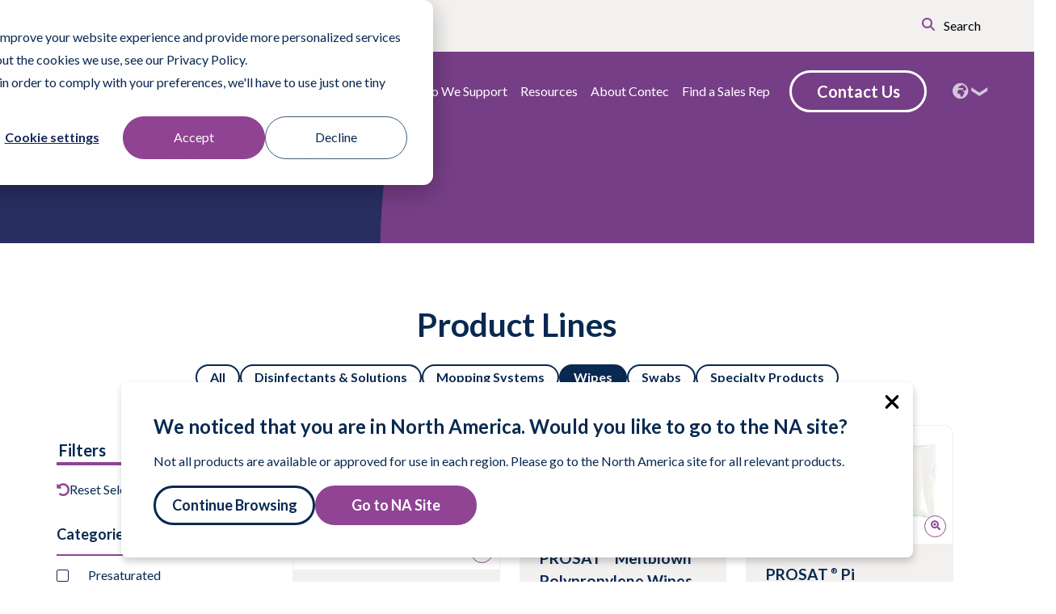

--- FILE ---
content_type: text/html;charset=utf-8
request_url: https://emea.contecinc.com/products/wipes?filters=.microelectronics_and_semiconductor&hsLang=en-gb
body_size: 50001
content:
<!doctype html><html lang="en-gb"><head>
    <meta charset="utf-8">
  
  <!-- Google tag (gtag.js) -->
<script async src="https://www.googletagmanager.com/gtag/js?id=G-ZHM2JYDEDK"></script>
<script>
  window.dataLayer = window.dataLayer || [];
  function gtag(){dataLayer.push(arguments);}
  gtag('js', new Date());

  gtag('config', 'G-ZHM2JYDEDK');
</script>
  
  <script type="text/javascript">
    (function(c,l,a,r,i,t,y){
        c[a]=c[a]||function(){(c[a].q=c[a].q||[]).push(arguments)};
        t=l.createElement(r);t.async=1;t.src="https://www.clarity.ms/tag/"+i;
        y=l.getElementsByTagName(r)[0];y.parentNode.insertBefore(t,y);
    })(window, document, "clarity", "script", "r4ktobw6q0");
</script>
  
  
    
    
    

    <title>Cleanroom Wipes</title>
    <script defer>
        function getCookie(name) {
            let match = document.cookie.match(new RegExp('(^| )' + name + '=([^;]+)'));
            if (match) {
                return match[2];
            } else {
                return null;
            }
        }

        var userLanguage = getCookie("userLanguage");
        var isEditingMode = window.location.hostname.includes("hubspotpreview");
        console.log("userLanguage", userLanguage);
        console.log("isEditingMode", isEditingMode);
        if (!userLanguage && !isEditingMode) {
            var userLanguage = navigator.language || navigator.userLanguage;
            document.cookie = "userLanguage=" + userLanguage + "; path=/";
            window.location.reload();
        } else if (isEditingMode) {
            console.log("The page is in edit mode. Reloading the page is disabled.");
        }

    </script>
    
    <link rel="shortcut icon" href="https://emea.contecinc.com/hubfs/favicon-14089a53b3887660d223a88194051c62.ico">
    <meta name="description" content="">

    


    <script src="https://cdnjs.cloudflare.com/ajax/libs/gsap/3.9.1/gsap.min.js"></script>
    <script src="https://cdnjs.cloudflare.com/ajax/libs/gsap/3.9.1/ScrollTrigger.min.js"></script>

    
    
    

    
    
    
    <meta name="viewport" content="width=device-width, initial-scale=1">

    
    <meta property="og:description" content="">
    <meta property="og:title" content="Cleanroom Wipes">
    <meta name="twitter:description" content="">
    <meta name="twitter:title" content="Cleanroom Wipes">

    

    
    <style>
a.cta_button{-moz-box-sizing:content-box !important;-webkit-box-sizing:content-box !important;box-sizing:content-box !important;vertical-align:middle}.hs-breadcrumb-menu{list-style-type:none;margin:0px 0px 0px 0px;padding:0px 0px 0px 0px}.hs-breadcrumb-menu-item{float:left;padding:10px 0px 10px 10px}.hs-breadcrumb-menu-divider:before{content:'›';padding-left:10px}.hs-featured-image-link{border:0}.hs-featured-image{float:right;margin:0 0 20px 20px;max-width:50%}@media (max-width: 568px){.hs-featured-image{float:none;margin:0;width:100%;max-width:100%}}.hs-screen-reader-text{clip:rect(1px, 1px, 1px, 1px);height:1px;overflow:hidden;position:absolute !important;width:1px}
</style>

<link rel="stylesheet" href="https://emea.contecinc.com/hubfs/hub_generated/template_assets/1/87742908989/1769104622130/template_layout.min.css">
<link rel="stylesheet" href="https://emea.contecinc.com/hubfs/hub_generated/template_assets/1/87742908988/1769104636145/template_main.min.css">
<link rel="stylesheet" href="https://emea.contecinc.com/hubfs/hub_generated/template_assets/1/135764690761/1769104618278/template_animate.min.css">
<link rel="stylesheet" href="https://emea.contecinc.com/hubfs/hub_generated/template_assets/1/87749072810/1769104629504/template_theme-overrides.css">

<style>

  

  

  
  body.scrolled div[data-global-resource-path*='mega-header'] .mega-menu__cta > a{
    background-color: #904493 !important;
    border-color: #904493 !important;
    
  }
  
  body.scrolled div[data-global-resource-path*='mega-header'] .mega-menu__cta > a:hover{
    background-color: #fff !important;
    color: #904493 !important;
    
  }
  
  h6{
    color: #904493 !important;
  }
  
  main .dnd-section .hs-menu-wrapper ul .hs-menu-item.active a{
    color: #904493 !important;
    font-weight: bold;
  }
  
  main .dnd-section .hs-menu-wrapper ul .hs-menu-item a:hover{
    color: #904493 !important;
  }
  
  a.btn.btn-primary, 
  a.btn.btn-primary:active, 
  a.btn.btn-primary:visited, 
  .cta-btn-primary a.cta_button, 
  .cta-btn-primary a.cta_button:active, 
  .cta-btn-primary a.cta_button:visited{
    background-color: #904493;
    border-color: #904493;
  }

  a.btn.btn-primary:hover,
  .cta-btn-primary a.cta_button:hover {
    color: #904493;
    border: 3px solid #904493;
    background-color: #fff;
  }

  .btn-secondary,
  .btn-secondary:active,
  .btn-secondary:visited,
  .cta-btn-secondary a.cta_button,
  .cta-btn-secondary a.cta_button:active,
  .cta-btn-secondary a.cta_button:visited {}

  .btn-secondary:hover,
  .cta-btn-secondary a.cta_button:hover {}

  .btn-tertiary,
  .btn-tertiary:visited,
  .cta-btn-tertiary a.cta_button,
  .cta-btn-tertiary a.cta_button:visited {
    color: #904493;
    background: #fff;
    border-color: #fff !important;
  }
  .btn-tertiary:hover,
  .cta-btn-tertiary a.cta_button:hover {
    color: #fff;
    background: #904493;
    border-color: #904493 !important;
  }
  
  .product-line-selector .product-line-selector__overselect::after,
  .product-line-selector__overselect::before,
  .hs-fieldtype-select div.input:after,
  .ac-container label:after,
  .feature-cards .feature-cards__card--link > i,
  .form-close, .form-close:hover,
  .lang-switcher__trigger i,
  i{
    color: #904493 !important;
  }

    body.scrolled div[data-global-resource-path*='mega-header'] .langs-sw .icon > i {
         color: #904493 !important;
    }
    body.scrolled div[data-global-resource-path*='mega-header'] .langs-sw .icon:after {
        color: #904493 !important;
    }

    .mega-menu__utility--mobile .mega-item__children svg path,
    .feature_button_container svg,
    .contact-info-wrapper > .contact-info > .contact-info__info > .info-wrapper > .icon svg,
    .eyebrow-nav svg path,
    .form-header-section-col1 .rep-info svg,
    .resource-card-button-container svg,
    .foot-contact .footer_social .social-links__icon svg:hover,
    svg circle {
        fill: #904493 !important;
  }
  
  .hs_submit.hs-submit .actions input.hs-button.primary,
  .language-selector .language-selector__language-group h3:after,
  .team-member a{
    background-color: #904493 !important;
  }
  
  .hs_submit.hs-submit .actions input.hs-button.primary:hover{
    
    border-width: 3px !important;
    border-color: #904493 !important;
    background-color: #fff !important;
    color: #904493 !important;
  }
  
  .hs-cta-wrapper a.cta_button{
    background-color: #904493 !important;
  }
  
  .hs-cta-wrapper a.cta_button:hover{
    background-color: #fff !important;
    color: #904493 !important;
    border: 3px solid #904493 !important;
  }
  
  
    .product-line-selector .product-line-selector__benefits,
    .item--accordion,
    .product-line-selector .product-line-selector__selector select,
    .product-listing__search input,
    .cart-sample-request-item h3,
    .cart-information-request-item h3,
    .hs-button.primary,
    .ac-container article.ac-small,
    .mega-resource,
    .product-detail-related__icons--magnify > a > i,
    .product-detail-related__content--name::after,
    .product-listing__tabs .tabs .tab-links,
    .product-listing__tabs .tab-content input.search,
    .product-listing__tabs .tab-content #btnSearch,
    .search-box #btnSearchMobile,
    hr {
        border-color: #904493 !important;
  }
    .search-box #btnSearchMobile,
    .product-listing__tabs .tab-content #btnSearch {
        color: white;
        background-color: #904493;
    }
    .search-box #btnSearchMobile:hover,
    .product-listing__tabs .tab-content #btnSearch:hover {
        background-color: white;
        color: #904493;
        
    } 

  


  

  header.header{
    position: absolute;
    background-color: unset;
  }

  header.header .header__container.header--main .submenu a{
    color: #fff;
  }

  header.header .header__container.header--main a.btn{
    background-color: transparent;
    border: 3px solid #fff;
  }

  header.header .header__container.header--main a.btn:hover{
    background-color: #082951;
    outline: unset;
    color: #fff;
    border: 3px solid #082951;
  }

  .hero-section-wrap{
    margin-top: 50px;
  }

  .hero-section-wrap .dnd-section {
    
      background-image: url('https://emea.contecinc.com/hubfs/raw_assets/public/contec-theme/evolve/images/Parallax-BG-Blue-Purple.svg');
    
      background-size: 110%;
      background-attachment: fixed;
      background-position: top;
   }
  
  @media screen and (max-width: 1100px){
    .hero-section-wrap .dnd-section{
      background-size: cover;
    } 
  }

  @media screen and (max-width: 767px){
    .hero-section-wrap{
      margin-top: 0px !important;
    }

    .hero-section-wrap .dnd-section{
      background-size: cover;
      background-attachment: scroll;
    }
    .hero-dnd-row-0-padding {
      padding-top: 75px !important;
    }
    
  }

  



  .hero-section-wrap .dnd-section {
    margin:0px;
    padding-top: 200px;
    padding-bottom: 80px;
    padding-left: 20px;
    padding-right: 20px;
  }.hero-section-wrap {
    position: relative;
    
    
    background-repeat: no-repeat;
    background-size: cover;
    background-position: center center;
    
  }
  .hero-section-overlay { 
    overflow: auto;
    display: block;
    
    
    color: rgba(255, 255, 255,1.0) !important;
  }
  .hero-section-overlay h1,
  .hero-section-overlay h2,
  .hero-section-overlay h3,
  .hero-section-overlay h4,
  .hero-section-overlay h5,
  .hero-section-overlay h6 {
    color: rgba(255, 255, 255,1.0) !important;
  }/******** Hero Banner - Styling *********/
  .hero-section-wrap {
    position: relative;
    width: 100%;
  }
</style>

<link rel="stylesheet" href="https://emea.contecinc.com/hubfs/hub_generated/module_assets/1/153929524011/1740869916849/module_language-popup.min.css">
<link rel="stylesheet" href="https://emea.contecinc.com/hubfs/hub_generated/module_assets/1/172434513923/1759133984687/module_mega-menu-emea.min.css">

<style>

  

  .eyebrow-nav__utility .mega-menu__certificates,
  .eyebrow-nav__utility .mega-menu__sds{
    display: none !important;
  }

  
  
  /* Hide Search on contecinc.com (temporarily) */
  
  /* ------------------------------------------ */
  
  
  
  
  
  

  
  

  
  
  
  
  
    .eyebrow-nav .active[data-target*="cleanroom"]:after {
      border-color: #904493 !important;
    }
  
    .eyebrow-nav .active[data-target*="healthcare"]:after {
      border-color: #0097da !important;
    }
  
    .eyebrow-nav .active[data-target*="professional"]:after {
      border-color: #00A343 !important;
    }
  
    .eyebrow-nav .active[data-target*="surfaceprep"]:after {
      border-color: #00ada0 !important;
    }
  
    .eyebrow-nav .active[data-target*="las"]:after {
      border-color: #00A343 !important;
    }
  
    .eyebrow-nav .active[data-target*="emea"]:after {
      border-color: #904493 !important;
    }
  
    .eyebrow-nav .active[data-target*="emea"]:after {
      border-color: #904493 !important;
    }
  
    .eyebrow-nav .active[data-target*="emea"]:after {
      border-color: #904493 !important;
    }
  
    .eyebrow-nav .active[data-target*="emea"]:after {
      border-color: #904493 !important;
    }
  
    .eyebrow-nav .active[data-target*="emea"]:after {
      border-color: #904493 !important;
    }
  
  
/* Global Styles */
  
  body {
    position: relative;
    overflow: visible;
  }
  
  div[data-global-resource-path*='mega-header'] {
    position: sticky;
    top: 0;
    z-index: 99999;
    position: fixed;
    width: 100%;
  }
  
  *[class*='trigger--'] {
    cursor: pointer;
  }
  
  div[data-global-resource-path*='mega-header'] .header {
    background-color: transparent;
  }
  
  body.scrolled header.header img{
    -webkit-filter: none !important;
    filter: none !important;
  }
  
  div[data-global-resource-path*='mega-header'] > * {
    position: relative;
    z-index: 9;
  }
  
  
  .hero-section-wrap {
    margin-top: 0px;
  }
  div[data-global-resource-path*='mega-header']:before {
    position: absolute;
    content: '';
    top: 0;
    left: 0;
    width: 100%;
    height: 100%;
    z-index: -1;
    background-color: white;
    opacity: 0;
    transition: all .5s ease-in-out;
  }
  
  body.scrolled div[data-global-resource-path*='mega-header']:before {
    opacity: 1;
  }

  body.scrolled div[data-global-resource-path*='mega-header'] .mobile-only.open-menu > svg > path{
    fill: #082951;
  }
  
  body.scrolled div[data-global-resource-path*='mega-header'] .mega-menu__cta > a{
    background-color: #0097da;
    border-color: #0097da;
    -webkit-transition: all 0.2s ease-out;-moz-transition: all 0.2s ease-out;-o-transition: all 0.2s ease-out;-ms-transition: all 0.2s ease-out;transition: all 0.2s ease-out;
  }
  
  body.scrolled div[data-global-resource-path*='mega-header'] .mega-menu__cta > a:hover{
    background-color: #fff;
    color: #0097da;
    -webkit-transition: all 0.2s ease-out;-moz-transition: all 0.2s ease-out;-o-transition: all 0.2s ease-out;-ms-transition: all 0.2s ease-out;transition: all 0.2s ease-out;
  }

    body.scrolled div[data-global-resource-path*='mega-header'] .mega-menu__primary .mega-item__link > a:hover {
      
      color: #904493 !important;
       
    -webkit-transition: all 0.2s ease-out;-moz-transition: all 0.2s ease-out;-o-transition: all 0.2s ease-out;-ms-transition: all 0.2s ease-out;transition: all 0.2s ease-out;
  }

  .hide {
    display: none; 
  }
  
  .mega-menu div[class*='__container'],
  .eyebrow-nav div[class*='__container'] {
    max-width: 1240px;
    margin: 0 auto;
    padding: 10px 0px;
  }
  
  .eyebrow-nav div[class*='__container'] {
    padding: 10px 40px;
  }
  
  .eyebrow-nav {
    background-color: #F2F1F0;
  }
  
  .eyebrow-nav .active.mega-item {
    font-weight: bold;
    position: relative;
  }
  
  .eyebrow-nav .active.mega-item:after {
    position: absolute;
    content: '';
    top: calc(100% - .5rem);
    left: 10%;
    width: 80%;
    height: 0px;
    border: 2px solid;
  }
  
  .eyebrow-nav a {
    color: #082951;
  }
  
  .eyebrow-nav__row,
  .eyebrow-nav__utility {
    display: flex;
    align-items: center;
    justify-content: flex-start;
    justify-content: space-between;
  }
  
  .eyebrow-nav__row span {
    width: auto;
    display: flex;
    align-items: center;
    justify-content: flex-start;
  }
  
  .eyebrow-nav__utility > * + * {
    margin-left: 1rem;
  }
  
  .eyebrow-nav__utility > .mega-menu__certificates,
  .eyebrow-nav__utility > .mega-menu__sds{
    position: relative;
    z-index: 9;
  }
  
  .eyebrow-nav__utility > .mega-menu__certificates a,
  .eyebrow-nav__utility > .mega-menu__sds a{
    text-decoration: none;
  }
  
  .eyebrow-nav__utility > .mega-menu__certificates a:hover,
  .eyebrow-nav__utility > .mega-menu__sds a:hover{
    font-weight: 700;
  }
  
  
  .mega-menu__lang.lang-switcher{
    position: relative;
  }
  
  .mega-menu__lang.lang-switcher .lang-switcher__trigger > div > a{
    display: flex;
    flex-direction: row;
    gap: 0.75rem;
  }
  
  .mega-menu__lang.lang-switcher .lang-switcher__trigger > div > a i{
    color: #0097da;
  }
  
  .trigger--lang:hover ~ .lang-switcher__dropdown{
    display: block;
  }
  
  .lang-switcher__dropdown{
    position: absolute;
    background-color: #fff;
    padding: 1rem;
    width: 300px;
    z-index: 9999;
    border-radius: 12px;
    box-shadow: 1px 5px 10px rgba(0,0,0,.2);
  }
  
  .lang-switcher__dropdown:not(:hover){
    display: none;
  }

  .mega-item__link {
    cursor: pointer;
  }
  
  .mega-menu svg,
  .eyebrow-nav svg {
    width: 1rem;
    height: 1rem;
  }
  
  .eyebrow-nav svg {
    margin-right: .5rem;
  }
  
  .eyebrow-nav svg path {
    fill: #0097DA;
  }
  
  .mega-menu a:hover,
  .mega-menu a:focus,
  .mega-menu a:active {
    text-decoration: none;
  }
  
  .mega-menu__logo {
    max-width: 180px;
    height: auto;
  }
  
  .mega-menu__logo * {
    display: block;
    line-height: 1;
  }
  
  .mega-menu__logo img {
    max-width: 100%;
    height: auto;
    transition: all .5s ease-in-out;
    border-radius: 0;
  }
  
  body:not(.scrolled) .mega-menu .mega-menu__logo img {
    filter: brightness(0)invert(1);
  }
  
  .mega-menu__resources {
    top: 1rem;
    position: relative;
  }
  
  .mega-menu__resources > * + * {
    margin-top: 1rem;
  }
  .mega-resource {
    border-bottom: 1px solid #0097DA;
    padding-bottom: 24px;
  }
  .mega-resource__small-title {
    font-size: 13px;
    font-weight: bold;
    text-transform: uppercase;
    line-height: 1.5;
    color: black;
  }
  
  .mega-resource__title {
    font-size: 18px;
    font-weight: bold;
    text-transform: capitalize;
    line-height: 1.2;
    color: black;
  }
  
  .mega-resource__content {
    font-size: 14px;
    line-height: 1.2;
  }
  
  .mega-menu .mega-item .mega-resource__link a {
    display: flex;
    align-items: center;
    justify-content: flex-start;
    font-size: 14px;
    font-weight: bold;
    color: #082951;
    margin-top: .5rem;
  }
  
  .mega-resource__link a svg {
    margin-left: 1rem;
  }
  
  .mega-resource__link a svg path {
    fill: #0097DA;
  }
  
  .mega-menu a > svg,
  .mega-menu a > span > span > svg {
    transition: all .5s ease-in-out;
  }
  
  header a:hover > svg,
  header a:hover > span > span > svg {
    transform: translateX(.25rem);
  }
  
  header a:hover {
    text-decoration: none;
  }
  

  /* Mobile == Below Menu Break */
  @media screen and (max-width:1000px) {
    .desktop-only { display: none!important; }
    .mobile-only img {
      max-width: 170px;
    }
    .mega-level--1,
    .mega-item__children,
    .mega-search__wrap {
      visibility: hidden;
      transform: translateX(-100%);
      -webkit-transition: all 0.2s linear;-moz-transition: all 0.2s linear;-o-transition: all 0.2s linear;-ms-transition: all 0.2s linear;transition: all 0.2s linear;
    }
    .mega-menu .mega-level--1,
    .mega-item__children,
    .mega-search__wrap {
      position: fixed;
      top: 0;
      left: 0;
      width: 100vw;
      height: 100%;
      min-height: 100dvh;
      background-color: #fff;
      padding: 35px 20px;
      overflow-y: scroll;
      -ms-overflow-style: none;
      scrollbar-width: none;
    }
    .mega-item__children,
    .mega-search__wrap {
      z-index: 9999;
    }
    .mega-level--1::-webkit-scrollbar,
    .mega-search__wrap::-webkit-scrollbar,
    .mega-item__children::-webkit-scrollbar {
      display: none;
    }
    .menu-active .mega-level--1,
    .search-active .mega-search__wrap,
    .active.mega-item__children {
      visibility: visible;
      transform: translateX(0%);
      -webkit-transition: all 0.2s linear;-moz-transition: all 0.2s linear;-o-transition: all 0.2s linear;-ms-transition: all 0.2s linear;transition: all 0.2s linear;
      overflow: scroll;
    }
    .menu-active {
      overflow:hidden; 
    }
    .mega-level--1 {
      display: flex;
      flex-direction: column;
      align-items: flex-start;
      justify-content: flex-start;
      z-index: 99;
    }
    .mega-item__children {
      display: flex;
      flex-direction: column-reverse;
      align-items: flex-start;
      justify-content: flex-end; 
    }
    body:not(.menu-active) .close-menu {
      display: none;
    }
    
    body:not(.scrolled) .eyebrow-nav__cart a > i,
    body:not(.scrolled) .eyebrow-nav__cart a{
      color: #fff !important;
    }
    
    body.scrolled .eyebrow-nav__cart a > i,
    body.scrolled .eyebrow-nav__cart a{
      
    }
    
    .eyebrow-nav__cart a{
      display: flex;
      gap: 0.5rem;
      align-items: center;
      margin-bottom: 0.25rem;
    }
    .close-menu {
      display: flex;
      align-items: center;
    }
    .close-menu span {
      line-height: normal;
      font-size: 13px;
    }
    body:not(.menu-active) .open-menu svg path {
      fill: white;
    }
    .open-menu {
      width: auto;
      text-align: right;
      position: fixed;
      top: 2rem;
      right: 40px;
      -webkit-display: flex;
      -moz-display: flex;
      -ms-display: flex;
      -o-display: flex;
      display: flex;
      -webkit-column-gap: 20px;
      -moz-column-gap: 20px;
      -o-column-gap: 20px;
      column-gap: 20px;
    }
    .open-menu svg {
      width: 2rem;
      height: 2rem;
    }
    .mega-menu svg path {
      fill: #0097DA;
    }
    .mega-menu div > svg:first-child,
    .mega-search__trigger > a > span > svg,
    .trigger--lang > span > span > svg {
      margin-right: .5rem;
    }
    .mega-menu .mega-item__link > a > span > span > svg {
      margin-left: .5rem;
    }
    .mega-menu .mega-item__link > a.expanded > span > span > svg {
      transform: rotate(90deg);
    }
    .menu-active .open-menu {
      visibility: hidden;
    }
    .mega-menu div[class*='__container'] {
      padding: 0;
    }
    .mega-menu__utility--mobile {
      background-color: #F2F1F0;
      padding: 10px;
      border-radius: 10px;
      text-align: left;
      width:100%;
      margin: 30px 0;
    }
    
    .mega-menu__utility--mobile .mega-item__link .mega-item__children svg path{
      fill: #0097DA;
    } 
    
    .mega-menu__utility--mobile > div.mobile-business-units .mega-menu__item,
    .mega-menu__utility--mobile > div.mobile-business-units .mega-item__main{
      width: 100%;
    }
    
    .mega-menu__utility--mobile > div.mobile-business-units .mega-menu__item.cleanroom span::after{
      color: #904493 !important;
    }
    
    .mega-menu__utility--mobile > div.mobile-business-units .mega-menu__item.international span::after{
      color: #904493 !important;
    }
    
    .mega-menu__utility--mobile > div.mobile-business-units .mega-menu__item.healthcare span::after{
      color: #00A396 !important;
    }
    
    .mega-menu__utility--mobile > div.mobile-business-units .mega-menu__item.professional span::after{
      color: #00A343 !important;
    }
    
    .mega-menu__utility--mobile > div.mobile-business-units .mega-menu__item.surface_prep span::after{
      color: #888C8B !important;
    }
    
    .mega-menu__utility--mobile > div.mobile-business-units a > span{
      flex-direction: column;
    }
    
    .mega-menu__utility--mobile > div.mobile-business-units .mega-item__main .mega-item__link{
      margin-bottom: 1rem;
    }

    
    .mega-menu__utility--mobile > div.mobile-business-units .mega-item__main a > span > span > span{
      position: relative;
      width: 100%;
      display: block;
    }
    
    .mega-menu__utility--mobile > div.mobile-business-units .mega-item__main a > span > span > span::after{
      position: absolute;
      right: 0;
      content: '\f054';
      width: 27px;
      height: 20px;
      text-align: left;
      font-family: "Font Awesome 5 Free";
      font-size: 1rem;
      color: #0097DA;
      font-weight: bold;
    }

    .mega-menu__utility--mobile .mega-search__wrap:not(.active){}
    
    .mega-menu__utility--mobile .mega-search__wrap.active{
      visibility: visible;
      transform: translateX(0%);
      display: flex;
      flex-direction: column-reverse;
      justify-content: flex-end;
    }
    
    .mega-menu__utility--mobile .mega-search__wrap .hs-search-field__bar form{
      flex-direction: row;
      justify-content: space-between;
      gap: 1rem;
      padding: 2rem 0;
    }
    
    .mega-menu__utility--mobile .mega-search__wrap .hs-search-field__bar form input{
      width: 100%;
      border-color: #000;
      border-radius: 100px;
      padding: 0.5rem 0.5rem 0.5rem 0.75rem;
    }
    
    .mega-menu__utility--mobile .mega-search__wrap .hs-search-field__bar form button{
      background: unset;
      border: unset;
      color: #0097DA;
    }
    
    .mega-menu__utility--mobile .mega-menu__certificates,
    .mega-menu__utility--mobile .mega-menu__sds{
      display: block;
    }
    
    .mega-menu__utility--mobile .mega-menu__certificates a,
    .mega-menu__utility--mobile .mega-menu__sds a{
      display: flex;
      flex-direction: row;
      align-items: center;
      gap: 0.5rem;
    }
    
    .mega-menu__utility--mobile .mega-menu__certificates a > span,
    .mega-menu__utility--mobile .mega-menu__sds a > span{
      width: fit-content;
    }
    
    .mega-menu__utility--mobile .mega-menu__certificates a > span:last-of-type,
    .mega-menu__utility--mobile .mega-menu__sds a > span:last-of-type{
      width: 100%
    }
    
    .mega-menu__utility--mobile .mega-menu__certificates a > span:last-of-type svg path,
    .mega-menu__utility--mobile .mega-menu__sds a > span:last-of-type svg path{
      fill: #7A7269;
    }
    
    .mega-menu__utility--mobile > div {
      width:100%;
      display: flex;
      align-items: center;
      justify-content: flex-start;
    }
    .mega-menu__utility--mobile a > span {
      width:100%;
      display: flex;
      align-items: center;
      justify-content: space-between;
    }
    .mega-menu__item a > span > span,
    .mega-menu__utility--mobile .trigger--search a {
      display: flex;
      width: 100%;
      align-items: center;
      justify-content: space-between;
    }
    .mega-item--5 {
      display: block;
      width: 100%;
    }
    .trigger--search {
      display: block;
      width: 100%;
    }
    .mega-menu__utility--mobile .trigger--search a > span:first-child {
      width: auto;
    }
    .mega-menu__utility--mobile .trigger--lang {
      width: 100%;
    }
    .mega-menu__utility--mobile .trigger--lang > span,
    .mega-menu__utility--mobile .trigger--lang > span > span:nth-child(2) {
      width: 100%;
      display: flex;
      align-items: center;
    }
    .mega-menu__utility--mobile .trigger--lang > span > span:nth-child(2) > *:last-child {
      width: auto;
    }
    .mega-menu__utility--mobile .trigger--lang > span > span:nth-child(2) > *:first-child {
      width: 100%;
    }
    .mega-menu a {
      color: #082951;
    }
    .mega-menu__primary {
      width: 100%; 
      margin-top: 105px;
      height: 65%;
      overflow-y: auto;
      scrollbar-width: none;
      
      height: 70%;
      
    }
    .mega-item--3 .mega-item__link > a > img {
      max-width: 50%;
      
      
      margin: 0px 0px 24px;
    }
    .mega-item--3 .mega-item__link > a > span > span > span {
      color: black;
      font-size: 16px;
      font-weight: 700;
      line-height: 1;
      position: relative;
      
      padding-bottom: 19px;
      margin-bottom: 16px;
    }
    .mega-item--3 .mega-item__link > a > span > span > span:before {
      content: '';
      position: absolute;
      left: 0;
      display: block;
      width: 48px;
      height: 0px;
      border-bottom: 3px solid #0097DA;
      bottom: 0px; 
    }
    
    
    
    .mega-menu__cta,
    .mega-menu__cta > a {
      width: 100%;
    }
    .mega-menu__cta {
      margin-top: 15px;
    }
    .mega-item__panel-wrap {
      display: none;
    }
    .main-menu-mobile-title {
      font-weight: 700;
      margin-bottom: 24px;
    }
    .mega-menu__primary .mega-item__link {

    }
    .mega-menu__primary .mega-item__link > a {
      
      color: #904493 !important;
       
      font-size: 20px;
    }
    .mega-menu__utility--mobile {
      margin-top: 124px;
      margin-bottom: 24px;
      padding: 8px 12px;
    }
    .mega-menu__utility--mobile > div {
      margin-bottom: 16px;
    }
    .mega-menu__utility--mobile .mega-item__link svg path,
    .mega-menu__utility--mobile .trigger--search span:nth-child(2) svg path,
    .mega-menu__utility--mobile .trigger--lang span:nth-child(2) svg path {
      fill: #7A7269;
    }
    .mega-menu__lang.lang-switcher {
      /*margin-bottom: 0 !important;*/
    }
    .mega-item--2.cleanroom svg path {
      fill: #904493;
    }
    .mega-item--2.international svg path {
      fill: #904493;
    }
    .mega-item--2.healthcare svg path {
      fill: #00A396;
    }
    .mega-item--2.professional svg path {
      fill: #00A343;
    }
    .mega-item--2.surface_prep svg path {
      fill: #888C8B;
    }
    .mega-item__description {
      color: #000000;
      font-size: 14px;
      margin-bottom: 24px;
    }
    body.scrolled div[data-global-resource-path*='mega-header'] .mega-menu__cta > a,
    .mega-menu__cta.mobile-only a.hs-button {
      font-size: 15px;
      font-weight: 700;
      background-color: #fff!important;
      color: #082951;
      border-color: #082951!important;
      padding-top: 9px;
      padding-bottom: 9px;
    }
    .mobile-logo {
      display: inline-block;
      max-width: 160px;
    }
    .mobile-logo.white {
      position: relative;
      top: 2rem;
      left: 36px;
    }
    .mobile-logo img {
      border-radius: 0px;
    }
    .mobile-logo.white img {
      filter: brightness(0) invert(1) !important;
    }
    .scrolled .mega-menu__container {
      min-height: 88px;
    }
    body.menu-active {
      position: relative;
    }
    body.menu-active::after {
      content: '';
      display: block;
      position: absolute;
      top: 0;
      right: 0;
      bottom: 0;
      left: 0;
      background-color: #082951;
      opacity: .36;
      z-index: 2;
    }
    .back-menu {
      margin-bottom: 24px;
    }
    
    .mega-item--3 .mega-item__link > a > span > span > span:before {
      border-color: #904493;
    }
    .mega-menu svg path {
      fill: #904493;
    }
    .mega-menu svg rect {
      stroke: #904493;
    }
    .mega-menu__cta .hs-button {
      background-color: #904493;
      border-color: #904493;
    }
    
    .mega-menu__cta .hs-button {
      color: #FFFFFF;
    }
    .mega-menu__container .back-menu {
      -webkit-display: flex;
      -moz-display: flex;
      -ms-display: flex;
      -o-display: flex;
      display: flex;
      -webkit-box-align: center;
        -ms-flex-align: center;
            align-items: center;
    }
    .foot-logo,
    .foot-details,
    .foot-social,
    .footer__menu-container .hs-menu-wrapper ul > li, .footer__menu-container .hs-menu-wrapper ul > li a{
      text-align: left !important;
    }
    .footer__menu-container .hs-menu-wrapper ul,
    .footer__container,
    .footer_social {
      -webkit-box-align: start !important;
        -ms-flex-align: start !important;
            align-items: flex-start !important;
    }
    .footer_social {
      -webkit-box-pack: start !important;
        -ms-flex-pack: start !important;
            justify-content: flex-start !important;
    }
    .mega-menu__primary .mega-item__children.active .mega-item__main {
      width: 100%;
    }
    
    .menu li a {
        z-index: 5;
    }
    
    .mega-menu__item.mega-item--1 {
        padding: 20px 0;
        border-bottom: 1px solid #D9D9D9;
    }
    
    .mega-menu__item.mega-item--1.expanded {
        border-bottom: none;
        padding-bottom: 0;
    }
    
    .mega-menu__primary .mega-menu__item.mega-item--1:last-child {
        border-bottom: none;
    }
    
    .business-box a.active {
        
        background-color: #904493 !important;
         
        border-radius: 50px;
        padding: 8px 14px;
        color: #fff;
    }
  }

  
/* Desktop == Above Menu Break */
  @media screen and (min-width:1001px) {
    .mobile-only { display: none; }
    .mega-menu__primary,
    .mega-level--1 {
      display: flex;
      align-items: center;
      justify-content: flex-end;
      position: relative;
      width: 100%;
      z-index: 1;
    }
    .mega-item--1 {
      position: relative;
    }
    
    .mega-item--1 > div > div > div > .mega-item__children:not(.active) {
      display: none;
    }
    .mega-item--1:last-child > div > div > div > a {
      padding-right: 0;
    }
    .mega-item--1 > div > div > div > a {
      /*padding: .5rem;*/
      padding: .5rem 8px;
      display: block;
      position: relative;
      font-size: 16px;
      font-family: "Lato", 'Arial', sans-serif;
      color: #082951;
    }
    .mega-menu .mega-item--1 > div > div > div > a:not(.clickable) {
      pointer-events: none;
      cursor: default;
    }
    .eyebrow-nav__nav .mega-item__link a {
      padding: .5rem 16px;
    }
    .eyebrow-nav__cart a {
      display: flex;
      gap: 0.5rem;
      align-items: center;
    }
    .eyebrow-nav__nav a span {
      position: relative;
      display: block;
    }
    .eyebrow-nav__nav a span::after {
      content: '';
      width: 0;
      transition: all 0.5s ease-in-out;
    }
    .eyebrow-nav__nav a span:hover::after {
      content: '';
      position: absolute;
      bottom: -4px;
      left: 0;
      width: 100%;
      height: 2px;
      background-color: #0097DA;
      -webkit-transition: all 0.5s ease-in-out;
      -moz-transition: all 0.5s ease-in-out;
      -o-transition: all 0.5s ease-in-out;
      -ms-transition: all 0.5s ease-in-out;
      transition: all 0.5s ease-in-out;
    }
    .hs-search-field__bar form {
      padding: 0px;
      margin-bottom: 0px;
    }
    .mega-search__wrap {
      top: 0px;
      opacity: 0;
      position: absolute;
      width: 0px;
      transition: all 0.5s ease-in-out 0s;
    }
    .mega-search__wrap.active {
      width: 100%;
      top: 4px;
      left: -100%;
      opacity: 1;
      transition: all 0.5s ease-in-out 0s;
      z-index: 9999;
    }
    .hs-search-field__bar form input,
    .hs-search-field__bar form button {
      border: none;
    }
    .mega-menu__search {
      position: relative;
    }
    .trigger--search button {
      border: none;
      position: relative;
      z-index: 9999;
    }
    .trigger--search .active {
      z-index: -1000 !important;
      
      opacity: 0 !important;
    }
    body:not(.scrolled) .mega-menu .mega-item--1 > div > div > div > a {
      color: white;
    }
    .mega-item--1 > div > div > div > .mega-item__children {
      position: absolute;
      top: 100%;
      left: 50%;
      width: 800px;
      transform: translateX(-50%);
      background-color: white;
      border-radius: 12px;
      box-shadow: 1px 5px 10px rgba(0,0,0,.2);
      visibility: hidden;
      opacity: 0;
      transition: all .5s ease-in-out;
      z-index: 999;
      display: flex;
      align-items: stretch;
      justify-content: flex-start;
      /*padding: 1rem 2rem 1rem .5rem;*/
      padding: 24px 2rem 24px 1rem;
      z-index: 9999;
      
      
      
    }
    .mega-item--1 > div > div > div > .mega-item__children.active {
      visibility: visible;
      opacity: 1;
    }
    .mega-item--1 > div > div > div > .mega-item__children > .mega-item__main {
      width: 30%;
    }
    .mega-item--1 > div > div > div > .mega-item__children > .mega-item__side {
      margin-left: 1rem;
      
      
      border-color: #904493 !important;
      

      border-left: 1px solid;
      padding-left: 1.5rem;
      width: 70%;
    }
    .mega-item--2 > div > div > div > a {
      
      padding: 12px 0px 12px 1rem;
      display: block;
      color: #082951;
    }
    .mega-item--2:nth-child(1) > div > div > div > a {
      padding-top: 0;
    }
    .mega-item--2:last-child > div > div > div > a {
      padding-bottom: 0px;
    }
    .mega-level--2 > .mega-item > div > div > div > a > span > span {
      display: flex;
      align-items: center;
      justify-content: space-between;
    }
    .mega-level--2 > .mega-item > div > div > div > a > span > span > svg {
      margin-left: 3rem;
    }
    .mega-level--2 > .mega-item > div > div > div > a > span > span > svg path {
      fill: #0097DA;
    }
    .mega-item--3 > div > div > div > a {
      display: block;
      display: flex;
      align-items: flex-start;
      justify-content: flex-start;
      color: #082951;
    }
    .mega-item--3 > div > div > div > a img {
      max-width: 142px;
      border-radius: 12px;
      height: auto;
      /*margin-right: 1.5rem;*/
      margin-right: 16px;
      aspect-ratio: 16/9;
      object-fit: cover;
      object-position: center;
    }
    .mega-item__panel-wrap {
      margin-top: 1rem;
    }
    .mega-item__panel-wrap > * {
      display: grid;
      grid-template-columns: repeat(2, 1fr);
      grid-template-rows: repeat(1, 1fr);
      grid-column-gap: 1rem;
      grid-row-gap: 1rem;
      width: 100%;
      visibility: hidden;
      height: 0;
      opacity: 0;
      transition: all .25s ease-in-out;
    }
    .mega-item__panel-wrap > *.active {
      visibility: visible;
      opacity: 1;
      height: auto;
      overflow: clip;
    }
    .mega-item__panel-wrap > * > * {
      display: inline-block;
    }
    .mega-level--3 > .mega-item > div > div > div > a > span > span:first-child {
      font-weight: bold;
      color: black;
      letter-spacing: 0.48px;
      text-transform: capitalize;
      position: relative;
      display: block;
      /*margin-bottom: 1.5rem;*/
      padding-bottom: 8px;
    }
    .mega-level--3 > .mega-item > div > div > div > a > span > .mega-item__description {
      color: black;
      line-height: 1.3;
      font-size: 14px;
      padding-top: 8px;
    }
    .mega-level--3 > .mega-item > div > div > div > a > span > span:not(.mega-item__description):before {
      content: '';
      position: absolute;
      display: block;
      width: 48px;
      height: 0px;
      
      border-bottom: 3px solid #904493;
      

      bottom: 0px;
    }
    .mega-menu__secondary {
      display: flex;
      align-items: center;
      justify-content: flex-start;
    }
    .mega-menu__secondary a {
      padding: .5rem;
    }
    .mega-menu__secondary > *:first-child a {
      padding-left: 0;
    }
    .mega-menu__secondary > *:last-child a {
      padding-right: 0;
    }
    .mega-menu__item a:hover,
    .mega-item__link a:hover {
      color: #FFFFFF;
      font-weight: 700;
    }
.menu .sub-menu li:hover > a {
      
      color: #904493 !important;
      
	font-weight: 700;	
}

.menu .sub-menu li:hover > a > span {
      
      color: #904493 !important;
       
    }
    
    .menu .sub-menu li.Cleanroom:hover > a > span,
    .menu .sub-menu li.Cleanroom li:hover > a > span {
      color: #904493 !important;
    }
    .menu .sub-menu li.Healthcare:hover > a > span,
    .menu .sub-menu li.Healthcare li:hover > a > span {
      color: #00A396 !important;
    }
    .menu .sub-menu li.Professional:hover > a > span,
    .menu .sub-menu li.Professional li:hover > a > span {
      color: #00A343 !important;
    }
    .menu .sub-menu li.SurfacePrep:hover > a > span,
    .menu .sub-menu li.SurfacePrep li:hover > a > span {
      color: #888C8B !important;
    }
    
    .mega-menu__item a:hover .mega-item__description,
    .mega-item__link a:hover .mega-item__description {
      font-weight: 400;
    }
    .mega-menu__cta {
      margin-left: 24px;
    }
    .mega-menu__cta a,
    .mega-menu__cta a:visited{
      background-color: unset;
      
      border: 3px solid #FFFFFF;
      border-radius: 100px;
      color: #FFFFFF;
      display: inline-block;
      font-size: 20px;
      font-weight: 700;
      line-height: 20px;
      min-width: 170px;
      padding: 13px 22px;
      text-align: center;
      margin: 3px 0;
    }
    
    .mega-menu__cta a:hover {
      background-color: #082951;
      border-color: #082951;
      
      color: #FFFFFF;
    }
    .mega-item__main .mega-item--3 a {
      padding: 12px 0px 12px 1rem;
    }
    .and_more svg {
      transform: rotate(90deg) !important;
    }
    .and_more_active_button svg {
      transform: rotate(-90deg) !important;
    }
    .and_more_active {
      display: block !important;
    }
    .mega-menu div[class*='__container'] {
      padding: 20px 40px;
    }

    .mega-menu .mega-item__link > a > span > span > svg {
     display: none;
    }
    /* Jim test code */
    .mega-menu__primary a:first-of-type {
      
    }
    /* End Jim test code */
    .back-menu {
      position: absolute;
      z-index: 999999;
    }
    .eyebrow-nav__nav .contec__inc_ a span:hover::after {
      background-color: #0097DA;
    }
    .eyebrow-nav__nav .cleanroom a span:hover::after {
      background-color: #904493;
    }
    .eyebrow-nav__nav .international a span:hover::after {
      background-color: #904493;
    }
    .eyebrow-nav__nav .healthcare a span:hover::after {
      background-color: #00A396;
    }
    .eyebrow-nav__nav .professional a span:hover::after {
      background-color: #00A343;
    }
    .eyebrow-nav__nav .surface_prep a span:hover::after {
      background-color: #888C8B;
    }
    .eyebrow-nav.desktop-only a:hover {
      color: #082951 !important;
    }
    
    .eyebrow-nav__nav .international a,
    .eyebrow-nav__nav .international a span:hover {
      color: #082951 !important;
      font-weight: 700;
    }
    .eyebrow-nav__nav .international a span::after {
      background-color: #904493;
      font-weight: 700;
      width: 100%;
      position: absolute;
      bottom: -4px;
      left: 0;
      width: 100%;
      height: 2px;
    }
    
    .eyebrow-nav .hs-search-field__bar form input {
      border-radius: 100px;
      padding: 4px 8px;
    }
    .eyebrow-nav .hs-search-field__bar form {
      position: relative;
      top: -3px;
    }
    .mega-level--3 > .mega-item--3 {
      max-height: 0;
      visibility: hidden;
      opacity: 0;
      transition: opacity .5s ease-in-out;
    }
    .mega-level--3 > .mega-item--3.active {
      visibility: visible;
      opacity: 1;
      max-height:600px;
    }

  }

</style>

<link rel="stylesheet" href="https://emea.contecinc.com/hubfs/hub_generated/module_assets/1/124069858966/1741978521493/module_footer-lower-content.min.css">

<style>
       
  @media screen and (max-width: 767px){
    .hero-section-wrap .dnd-section{
      padding-top: 167px;
      padding-bottom: 50px;
    }
    
    .hero-section-overlay h1{
      text-align: center !important;
    }
  }
       
</style>

<link rel="stylesheet" href="https://emea.contecinc.com/hubfs/hub_generated/template_assets/1/95235084189/1769104619530/template_lity.min.css">
<link rel="stylesheet" href="https://emea.contecinc.com/hubfs/hub_generated/module_assets/1/175457103232/1761305551886/module_product-listing--v2-1.css">

<style>

  

  .product-listing__search > div:last-of-type{
    position: relative;
    margin: 12px 0 1.5rem 0;
  }

  .product-listing__search i{
    position: absolute;
    top: 50%;
    left: 1.25rem;
    transform: translateY(-50%);
    font-size: 1rem;
  }

  .product-listing__search input{
    border: 2px solid #0E97DA;
    border-radius: 2000px;
    padding: 0.75rem 0 0.75rem 2.75rem;
    font-size: 1rem;
    width: 100%;
  }

  .product-detail-related__card{
    background-color: #F2F1F0;
    border-radius: 12px;
    border: 1px solid transparent;
  }

  .product__image-wrapper{
    position: relative;
    background-color: #fff;
    border-radius: 12px 12px 0 0;
  }

  .product-detail-related__card img.product--image{
    width: 100%;
    object-fit: contain;
    aspect-ratio: 16/9;
    border-radius: 12px 12px 0 0;
  }

  .product-detail-related__icons{
    position: absolute;
    width: 100%;
    height: 100%;
  }

  .product-detail-related__icons--sterile{
    height: 30px;
    cursor: pointer;
    display: flex;
    flex-direction: row;
    align-items: center;
    position: relative;
    top: 0.5rem;
    left: 0.5rem;
  }

  .product-detail-related__icons--sterile > img{
    height: 30px;
    position: relative;
    z-index: 2;
    border-radius: 50%;
  }

  .product-detail-related__icons--sterile > div{
    position: absolute;
    z-index: 1;
    opacity: 0;
    background-color: #009483;
    padding: 5px 0.5rem 5px 2.5rem;
    color: #fff;
    line-height: 1;
    height: 30px;
    display: flex;
    align-items: center;
    border-top-left-radius: 25px;
    border-bottom-left-radius: 25px;
    -webkit-transition: opacity 0.3s ease-out;
-moz-transition: opacity 0.3s ease-out;
-o-transition: opacity 0.3s ease-out;
-ms-transition: opacity 0.3s ease-out;
transition: opacity 0.3s ease-out;
  }

  .product-detail-related__icons--sterile:hover > div{
    opacity: 1;
    border-radius: 100px;
    -webkit-transition: opacity 0.3s ease-out;
-moz-transition: opacity 0.3s ease-out;
-o-transition: opacity 0.3s ease-out;
-ms-transition: opacity 0.3s ease-out;
transition: opacity 0.3s ease-out;
  }

  .product-detail-related__icons--magnify{
    position: absolute;
    right: 0.5rem;
    bottom: 0.5rem;
  }

  .product-detail-related__icons--magnify > a,
  .product-detail-related__icons--magnify > a:hover{
    color: #082951;
    text-decoration: unset;
  }

  .product-detail-related__icons--magnify > a > i{
    color: #0097DA;
    font-size: 0.75rem;
    line-height: 1;
    border: 1px solid #0097DA;
    border-radius: 50%;
    padding: 0.4rem;
    background-color: #fff;
  }

  .product-detail-related__icons--magnify > a > span{
    text-decoration: underline;
    font-weight: bold;
  }

  .product-detail-related__content{
    padding: 1.5rem;
  }

  .product-detail-related__content > a:hover{
    text-decoration: none;
  }

  .product-detail-related__content--name{
    position: relative;
    font-size: 1.2rem;
    font-weight: 600;
    line-height: 1.5;
    color: #082951;
    margin-bottom: 0.5rem;
    min-height: 125px;
  }

  .product-detail-related__content--name::after{
    content: '';
    position: absolute;
    width: 2rem;
    border: 2px solid #0097da;
    left: 0;
    top: 100%;
  }

  .product-detail-related__content--description{
    margin-top: 1.25rem;
  }

  .product-detail-related__content--description > span{
    line-height: 26px;
    display: block;
    font-size: 18px;
    min-height: 145px;
  }

  .product-detail-related__content--description > ul{
    padding: 0 0 0 1rem;
    margin-top: 0.5rem;
    min-height: 290px;
  }


  .btn--view {
    display: flex;
    flex-direction: row;
    align-items: center;
    color: #082951;
    font-weight: 700;
    font-size: 18px;
    text-decoration: none;
    line-height: 1;
  }

  .btn--view > i{
    margin-left: 8px;
    -webkit-transition: margin-left 0.2s ease-in-out;
-moz-transition: margin-left 0.2s ease-in-out;
-o-transition: margin-left 0.2s ease-in-out;
-ms-transition: margin-left 0.2s ease-in-out;
transition: margin-left 0.2s ease-in-out;
  }

  .btn--view:hover > i{
    margin-left: 12px;
    -webkit-transition: margin-left 0.2s ease-in-out;
-moz-transition: margin-left 0.2s ease-in-out;
-o-transition: margin-left 0.2s ease-in-out;
-ms-transition: margin-left 0.2s ease-in-out;
transition: margin-left 0.2s ease-in-out;
  }

  .breadcrumb-navigation{
    display: none;
  }
    .no-results{
        text-align:center;
        padding:50px;
        font-size:24px;
    }

</style>

<style>
  @font-face {
    font-family: "Lato";
    font-weight: 400;
    font-style: normal;
    font-display: swap;
    src: url("/_hcms/googlefonts/Lato/regular.woff2") format("woff2"), url("/_hcms/googlefonts/Lato/regular.woff") format("woff");
  }
  @font-face {
    font-family: "Lato";
    font-weight: 700;
    font-style: normal;
    font-display: swap;
    src: url("/_hcms/googlefonts/Lato/700.woff2") format("woff2"), url("/_hcms/googlefonts/Lato/700.woff") format("woff");
  }
  @font-face {
    font-family: "Lato";
    font-weight: 700;
    font-style: normal;
    font-display: swap;
    src: url("/_hcms/googlefonts/Lato/700.woff2") format("woff2"), url("/_hcms/googlefonts/Lato/700.woff") format("woff");
  }
</style>

<!-- Editor Styles -->
<style id="hs_editor_style" type="text/css">
#hs_cos_wrapper_footer_menu li.hs-menu-item a  { color: #ffffff !important }
#hs_cos_wrapper_footer_menu li.hs-menu-item a:link  { color: #ffffff !important }
#hs_cos_wrapper_footer_menu .hs-menu-wrapper > ul  { color: #ffffff !important }
#hs_cos_wrapper_footer_menu  p , #hs_cos_wrapper_footer_menu  li , #hs_cos_wrapper_footer_menu  span , #hs_cos_wrapper_footer_menu  label , #hs_cos_wrapper_footer_menu  h1 , #hs_cos_wrapper_footer_menu  h2 , #hs_cos_wrapper_footer_menu  h3 , #hs_cos_wrapper_footer_menu  h4 , #hs_cos_wrapper_footer_menu  h5 , #hs_cos_wrapper_footer_menu  h6  { color: #ffffff !important }
.mega_header-row-0-force-full-width-section > .row-fluid {
  max-width: none !important;
}
.hero-dnd-row-0-max-width-section-centering > .row-fluid {
  max-width: 1140px !important;
  margin-left: auto !important;
  margin-right: auto !important;
}
.listing_dnd_area-row-0-force-full-width-section > .row-fluid {
  max-width: none !important;
}
/* HubSpot Non-stacked Media Query Styles */
@media (min-width:768px) {
  .hero-dnd-row-0-vertical-alignment > .row-fluid {
    display: -ms-flexbox !important;
    -ms-flex-direction: row;
    display: flex !important;
    flex-direction: row;
  }
  .hero-dnd-module-1-vertical-alignment {
    display: -ms-flexbox !important;
    -ms-flex-direction: column !important;
    -ms-flex-pack: center !important;
    display: flex !important;
    flex-direction: column !important;
    justify-content: center !important;
  }
  .hero-dnd-module-1-vertical-alignment > div {
    flex-shrink: 0 !important;
  }
}
/* HubSpot Styles (default) */
.mega_header-row-0-padding {
  padding-top: 0px !important;
  padding-bottom: 0px !important;
  padding-left: 0px !important;
  padding-right: 0px !important;
}
.mega_header-column-1-padding {
  padding-top: 0px !important;
  padding-bottom: 0px !important;
  padding-left: 0px !important;
  padding-right: 0px !important;
}
.hero-dnd-row-0-padding {
  padding-top: 167px !important;
  padding-bottom: 75px !important;
}
.listing_dnd_area-row-0-padding {
  padding-top: 75px !important;
  padding-bottom: 0px !important;
  padding-left: 0px !important;
  padding-right: 0px !important;
}
.listing_dnd_area-dnd_partial-1-column-1-padding {
  padding-top: 0px !important;
  padding-bottom: 0px !important;
  padding-left: 0px !important;
  padding-right: 0px !important;
}
/* HubSpot Styles (mobile) */
@media (max-width: 767px) {
  .hero-dnd-row-0-padding {
    padding-top: 100px !important;
    padding-bottom: 50px !important;
    padding-left: 36px !important;
    padding-right: 36px !important;
  }
}
</style>
    

    
<!--  Added by GoogleAnalytics4 integration -->
<script>
var _hsp = window._hsp = window._hsp || [];
window.dataLayer = window.dataLayer || [];
function gtag(){dataLayer.push(arguments);}

var useGoogleConsentModeV2 = true;
var waitForUpdateMillis = 1000;


if (!window._hsGoogleConsentRunOnce) {
  window._hsGoogleConsentRunOnce = true;

  gtag('consent', 'default', {
    'ad_storage': 'denied',
    'analytics_storage': 'denied',
    'ad_user_data': 'denied',
    'ad_personalization': 'denied',
    'wait_for_update': waitForUpdateMillis
  });

  if (useGoogleConsentModeV2) {
    _hsp.push(['useGoogleConsentModeV2'])
  } else {
    _hsp.push(['addPrivacyConsentListener', function(consent){
      var hasAnalyticsConsent = consent && (consent.allowed || (consent.categories && consent.categories.analytics));
      var hasAdsConsent = consent && (consent.allowed || (consent.categories && consent.categories.advertisement));

      gtag('consent', 'update', {
        'ad_storage': hasAdsConsent ? 'granted' : 'denied',
        'analytics_storage': hasAnalyticsConsent ? 'granted' : 'denied',
        'ad_user_data': hasAdsConsent ? 'granted' : 'denied',
        'ad_personalization': hasAdsConsent ? 'granted' : 'denied'
      });
    }]);
  }
}

gtag('js', new Date());
gtag('set', 'developer_id.dZTQ1Zm', true);
gtag('config', 'G-039YCT5PT9');
</script>
<script async src="https://www.googletagmanager.com/gtag/js?id=G-039YCT5PT9"></script>

<!-- /Added by GoogleAnalytics4 integration -->

<!--  Added by GoogleTagManager integration -->
<script>
var _hsp = window._hsp = window._hsp || [];
window.dataLayer = window.dataLayer || [];
function gtag(){dataLayer.push(arguments);}

var useGoogleConsentModeV2 = true;
var waitForUpdateMillis = 1000;



var hsLoadGtm = function loadGtm() {
    if(window._hsGtmLoadOnce) {
      return;
    }

    if (useGoogleConsentModeV2) {

      gtag('set','developer_id.dZTQ1Zm',true);

      gtag('consent', 'default', {
      'ad_storage': 'denied',
      'analytics_storage': 'denied',
      'ad_user_data': 'denied',
      'ad_personalization': 'denied',
      'wait_for_update': waitForUpdateMillis
      });

      _hsp.push(['useGoogleConsentModeV2'])
    }

    (function(w,d,s,l,i){w[l]=w[l]||[];w[l].push({'gtm.start':
    new Date().getTime(),event:'gtm.js'});var f=d.getElementsByTagName(s)[0],
    j=d.createElement(s),dl=l!='dataLayer'?'&l='+l:'';j.async=true;j.src=
    'https://www.googletagmanager.com/gtm.js?id='+i+dl;f.parentNode.insertBefore(j,f);
    })(window,document,'script','dataLayer','GTM-5DCNKXXN');

    window._hsGtmLoadOnce = true;
};

_hsp.push(['addPrivacyConsentListener', function(consent){
  if(consent.allowed || (consent.categories && consent.categories.analytics)){
    hsLoadGtm();
  }
}]);

</script>

<!-- /Added by GoogleTagManager integration -->

    <link rel="canonical" href="https://emea.contecinc.com/products/wipes">

<!-- Google Tag Manager -->
<script>(function(w,d,s,l,i){w[l]=w[l]||[];w[l].push({'gtm.start':
                                                      new Date().getTime(),event:'gtm.js'});var f=d.getElementsByTagName(s)[0],
      j=d.createElement(s),dl=l!='dataLayer'?'&l='+l:'';j.async=true;j.src=
        'https://www.googletagmanager.com/gtm.js?id='+i+dl;f.parentNode.insertBefore(j,f);
                            })(window,document,'script','dataLayer','GTM-KQJSRBM');</script>
<!-- End Google Tag Manager -->

<meta name="google-site-verification" content="SXZcKI4ny34xEeQ3KKL_YXeXvXCOXJwKcFdCkm9cmKo"> 
<meta property="og:url" content="https://emea.contecinc.com/products/wipes">
<meta name="twitter:card" content="summary">
<meta http-equiv="content-language" content="en-gb">
<link rel="alternate" hreflang="de" href="https://emea.contecinc.com/de/products/wipes">
<link rel="alternate" hreflang="en-gb" href="https://emea.contecinc.com/products/wipes">
<link rel="alternate" hreflang="es" href="https://emea.contecinc.com/es/products/wipes">
<link rel="alternate" hreflang="fr" href="https://emea.contecinc.com/fr/products/wipes">
<link rel="alternate" hreflang="it" href="https://emea.contecinc.com/it/products/wipes">






    
    
    <meta property="og:image" content="">
    
    
    <script src="https://emea.contecinc.com/hubfs/hub_generated/template_assets/1/87742908996/1769104628539/template_jquery351.min.js"></script>
    
<meta name="generator" content="HubSpot"></head>

  
  
  
  

  <body class="body-wrapper   hs-content-id-175459709107 hs-site-page page  dynamic-products-template international ">
<!--  Added by GoogleTagManager integration -->
<noscript><iframe src="https://www.googletagmanager.com/ns.html?id=GTM-5DCNKXXN" height="0" width="0" style="display:none;visibility:hidden"></iframe></noscript>

<!-- /Added by GoogleTagManager integration -->

    
    <script type="text/javascript">
(function(window, document, dataLayerName, id) {
window[dataLayerName]=window[dataLayerName]||[],window[dataLayerName].push({start:(new Date).getTime(),event:"stg.start"});var scripts=document.getElementsByTagName('script')[0],tags=document.createElement('script');
function stgCreateCookie(a,b,c){var d="";if(c){var e=new Date;e.setTime(e.getTime()+24*c*60*60*1e3),d="; expires="+e.toUTCString();f="; SameSite=Strict"}document.cookie=a+"="+b+d+f+"; path=/"}
var isStgDebug=(window.location.href.match("stg_debug")||document.cookie.match("stg_debug"))&&!window.location.href.match("stg_disable_debug");stgCreateCookie("stg_debug",isStgDebug?1:"",isStgDebug?14:-1);
var qP=[];dataLayerName!=="dataLayer"&&qP.push("data_layer_name="+dataLayerName),isStgDebug&&qP.push("stg_debug");var qPString=qP.length>0?("?"+qP.join("&")):"";
tags.async=!0,tags.src="https://vintageproductions.containers.piwik.pro/"+id+".js"+qPString,scripts.parentNode.insertBefore(tags,scripts);
!function(a,n,i){a[n]=a[n]||{};for(var c=0;c<i.length;c++)!function(i){a[n][i]=a[n][i]||{},a[n][i].api=a[n][i].api||function(){var a=[].slice.call(arguments,0);"string"==typeof a[0]&&window[dataLayerName].push({event:n+"."+i+":"+a[0],parameters:[].slice.call(arguments,1)})}}(i[c])}(window,"ppms",["tm","cm"]);
})(window, document, 'dataLayer', 'a8be97b5-94f3-4597-9d8c-e224b5ce6bdb');
</script>
    
    <div id="hs_cos_wrapper_pgsettings" class="hs_cos_wrapper hs_cos_wrapper_widget hs_cos_wrapper_type_module" style="" data-hs-cos-general-type="widget" data-hs-cos-type="module"><!--–– Hero Banner Styling ––--> 
</div>

    
    
    <div id="hs_cos_wrapper__omitted_subdomains" class="hs_cos_wrapper hs_cos_wrapper_widget hs_cos_wrapper_type_module" style="" data-hs-cos-general-type="widget" data-hs-cos-type="module">











</div>
    <div id="hs_cos_wrapper__check-popup" class="hs_cos_wrapper hs_cos_wrapper_widget hs_cos_wrapper_type_module" style="" data-hs-cos-general-type="widget" data-hs-cos-type="module">






  
    
       
    
  


<script>
console.log('omitted_subdomains: [internal, contecyou, mopselector, sds, internal, cleanovators]');
</script>
</div>
    <div id="hs_cos_wrapper_language_popup" class="hs_cos_wrapper hs_cos_wrapper_widget hs_cos_wrapper_type_module" style="" data-hs-cos-general-type="widget" data-hs-cos-type="module">











  
  

  
  

  
  

  
  

  
  





  

  

  

  

  
    
      
        
        
      


    
      


    
  

  

  







  
  








  
  
<div data-destination="www" class="language-redirect-popup hs-search-hidden" id="mod__language_popup">
    <button class="language-redirect-popup__close">
        <svg xmlns="http://www.w3.org/2000/svg" viewbox="0 0 384 512"><!--!Font Awesome Free 6.5.1 by @fontawesome - https://fontawesome.com License - https://fontawesome.com/license/free Copyright 2024 Fonticons, Inc.--><path d="M342.6 150.6c12.5-12.5 12.5-32.8 0-45.3s-32.8-12.5-45.3 0L192 210.7 86.6 105.4c-12.5-12.5-32.8-12.5-45.3 0s-12.5 32.8 0 45.3L146.7 256 41.4 361.4c-12.5 12.5-12.5 32.8 0 45.3s32.8 12.5 45.3 0L192 301.3 297.4 406.6c12.5 12.5 32.8 12.5 45.3 0s12.5-32.8 0-45.3L237.3 256 342.6 150.6z" /></svg>
    </button>
    <div class="language-redirect-popup__text-content">
        <h3>We noticed that you are in North America. Would you like to go to the NA site?&nbsp;</h3>
<p>Not all products are available or approved for use in each region. Please go to the North America site for all relevant products.&nbsp;</p>
    </div>
    <div class="language-redirect-popup__buttons">
        <a class="btn btn-secondary btn--selected btn--continue-browsing">Continue Browsing</a>
        <a class="btn btn-primary btn--suggested btn--different-site" onclick="languageClick(`//www.contecinc.com`);">Go to NA Site</a>
        <div id="info"></div>
    </div>
</div> 
  

  

  



</div>  

    

    
  
 <div data-global-resource-path="contec-theme/evolve/templates/partials/mega-header-emea.html">
<header class="header header-">

  <div class="container-fluid">
<div class="row-fluid-wrapper">
<div class="row-fluid">
<div class="span12 widget-span widget-type-cell " style="" data-widget-type="cell" data-x="0" data-w="12">

<div class="row-fluid-wrapper row-depth-1 row-number-1 mega_header-row-0-force-full-width-section mega_header-row-0-padding dnd-section">
<div class="row-fluid ">
<div class="span12 widget-span widget-type-cell dnd-column mega_header-column-1-padding" style="" data-widget-type="cell" data-x="0" data-w="12">

<div class="row-fluid-wrapper row-depth-1 row-number-2 dnd-row">
<div class="row-fluid ">
<div class="span12 widget-span widget-type-custom_widget dnd-module" style="" data-widget-type="custom_widget" data-x="0" data-w="12">
<div id="hs_cos_wrapper_mega_header-module-2" class="hs_cos_wrapper hs_cos_wrapper_widget hs_cos_wrapper_type_module" style="" data-hs-cos-general-type="widget" data-hs-cos-type="module">




































  
  
    
  

    

    
    
    
    

    
  























  





  




  

 
<div class="mega-menu__eyebrow eyebrow-nav desktop-only">
  <div class="eyebrow-nav__container">
    <div class="eyebrow-nav__row">
      <div class="eyebrow-nav__nav mega-menu__secondary">

        
          














  

  

  

  

  

  

  

  

  

  



  
  



  



  

<div class="mega-menu__item mega-item mega-item--1 mega--has-description home" data-node="" data-target=".home">
  <div class="mega-item__inner">
    <div class="mega-item__content">
      <div class="mega-item__link "> 

        <a href="https://emea.contecinc.com?hsLang=en-gb" data-title="Home" class="clickable active">        
        <span><span><span class="item--title title--item">Home</span></span>        
        </span>
        </a>        
        

      </div>
    </div>
  </div>
</div>


        
          














  

  

  

  

  

  

  

  

  

  



  
  





  

<div class="mega-menu__item mega-item mega-item--1 mega--has-description certificates" data-node="" data-target=".certificates">
  <div class="mega-item__inner">
    <div class="mega-item__content">
      <div class="mega-item__link "> 

        <a href="https://emea.contecinc.com/certificate-search?hsLang=en-gb" data-title="Certificates" class="clickable ">        
        <span><span><span class="item--title title--item">Certificates</span></span>        
        </span>
        </a>        
        

      </div>
    </div>
  </div>
</div>


        
          














  

  

  

  

  

  

  

  

  

  



  
  





  

<div class="mega-menu__item mega-item mega-item--1 mega--has-description safety_data_sheets" data-node="" data-target=".safety_data_sheets">
  <div class="mega-item__inner">
    <div class="mega-item__content">
      <div class="mega-item__link "> 

        <a href="https://emea.contecinc.com/sds-search?hsLang=en-gb" data-title="Safety Data Sheets" class="clickable ">        
        <span><span><span class="item--title title--item">Safety Data Sheets</span></span>        
        </span>
        </a>        
        

      </div>
    </div>
  </div>
</div>


        

      </div>
      <div class="eyebrow-nav__utility mega-menu__utility">
          
<div class="mega-menu__certificates ">
  <div>
    
    <a href="https://www.contecinc.com/certificate-search?hsLang=en-gb"><span><span>Certificates</span></span></a>
    
  </div>
</div>

          
<div class="mega-menu__sds ">
  <div>   
    
    <a href="https://sds.contecinc.com?hsLang=en-gb"><span><span>Safety Data Sheet</span></span></a>
    
  </div>
</div>

          
<div class="mega-menu__search mega-search">
  <div class="mega-search__trigger trigger--search">
    
      <button>

  <svg xmlns="http://www.w3.org/2000/svg" viewbox="0 0 512 512" role="presentation"><!--! Font Awesome Pro 6.2.1 by @fontawesome - https://fontawesome.com License - https://fontawesome.com/license (Commercial License) Copyright 2022 Fonticons, Inc. --><path d="M416 208c0 45.9-14.9 88.3-40 122.7L502.6 457.4c12.5 12.5 12.5 32.8 0 45.3s-32.8 12.5-45.3 0L330.7 376c-34.4 25.2-76.8 40-122.7 40C93.1 416 0 322.9 0 208S93.1 0 208 0S416 93.1 416 208zM208 352c79.5 0 144-64.5 144-144s-64.5-144-144-144S64 128.5 64 208s64.5 144 144 144z" /></svg>

Search</button>
    
  </div>
  <div class="mega-search__wrap">
    <div class="hs-search-field"> 
      <div class="hs-search-field__bar">
        
        
        
        
        <form action="/search-result" role="search">
          
          <input type="text" class="hs-search-field__input" name="term" autocomplete="off" placeholder="Search..." aria-label="Search" role="search">
          
          
          
          
          <button href="/search" class="disabled search-submit"><i class="fas fa-search" role="presentation"></i></button>
        </form>
      </div>
      <ul style="display: none;" class="hs-search-field__suggestions"></ul>
    </div>
  </div>
</div>

          
          

          
          <div class="eyebrow-nav__cart desktop-only">
              
              <a href="/cart?hsLang=en-gb"><i class="fas fa-shopping-cart"></i><span></span></a>
              
          </div>
      </div>
    </div>
  </div>
</div>


<div id="mega_header-module-2" class="mega-menu">
  <div class="mega-menu__container">

    
  <div class="mega-menu__level mega-level--1" id="mega-menu-level--1">
    

    
      <div class="mega-menu__logo desktop-only">
        
        
        
        
          
          <span id="hs_cos_wrapper_mega_header-module-2_" class="hs_cos_wrapper hs_cos_wrapper_widget hs_cos_wrapper_type_logo" style="" data-hs-cos-general-type="widget" data-hs-cos-type="logo"><a href="https://emea.contecinc.com?hsLang=en-gb" id="hs-link-mega_header-module-2_" style="border-width:0px;border:0px;"><img src="https://emea.contecinc.com/hs-fs/hubfs/3%20-%20Branding%20Elements/Contec%20Cleanroom%20Logo%20CMYK%20Full%20Colour.png?width=1477&amp;height=305&amp;name=Contec%20Cleanroom%20Logo%20CMYK%20Full%20Colour.png" class="hs-image-widget " height="305" style="height: auto;width:1477px;border-width:0px;border:0px;" width="1477" alt="Contec Cleanroom Logo CMYK Full Colour" title="Contec Cleanroom Logo CMYK Full Colour" loading="" srcset="https://emea.contecinc.com/hs-fs/hubfs/3%20-%20Branding%20Elements/Contec%20Cleanroom%20Logo%20CMYK%20Full%20Colour.png?width=739&amp;height=153&amp;name=Contec%20Cleanroom%20Logo%20CMYK%20Full%20Colour.png 739w, https://emea.contecinc.com/hs-fs/hubfs/3%20-%20Branding%20Elements/Contec%20Cleanroom%20Logo%20CMYK%20Full%20Colour.png?width=1477&amp;height=305&amp;name=Contec%20Cleanroom%20Logo%20CMYK%20Full%20Colour.png 1477w, https://emea.contecinc.com/hs-fs/hubfs/3%20-%20Branding%20Elements/Contec%20Cleanroom%20Logo%20CMYK%20Full%20Colour.png?width=2216&amp;height=458&amp;name=Contec%20Cleanroom%20Logo%20CMYK%20Full%20Colour.png 2216w, https://emea.contecinc.com/hs-fs/hubfs/3%20-%20Branding%20Elements/Contec%20Cleanroom%20Logo%20CMYK%20Full%20Colour.png?width=2954&amp;height=610&amp;name=Contec%20Cleanroom%20Logo%20CMYK%20Full%20Colour.png 2954w, https://emea.contecinc.com/hs-fs/hubfs/3%20-%20Branding%20Elements/Contec%20Cleanroom%20Logo%20CMYK%20Full%20Colour.png?width=3693&amp;height=763&amp;name=Contec%20Cleanroom%20Logo%20CMYK%20Full%20Colour.png 3693w, https://emea.contecinc.com/hs-fs/hubfs/3%20-%20Branding%20Elements/Contec%20Cleanroom%20Logo%20CMYK%20Full%20Colour.png?width=4431&amp;height=915&amp;name=Contec%20Cleanroom%20Logo%20CMYK%20Full%20Colour.png 4431w" sizes="(max-width: 1477px) 100vw, 1477px"></a></span>
        
        

        
      </div>
      <div class="mobile-only mobile-top-panel">
        <div class="mobile-top-panel-box">
  
          <div class="mobile-logo mobile-only">
            
        
        
          
          <span id="hs_cos_wrapper_mega_header-module-2_" class="hs_cos_wrapper hs_cos_wrapper_widget hs_cos_wrapper_type_logo" style="" data-hs-cos-general-type="widget" data-hs-cos-type="logo"><a href="https://emea.contecinc.com?hsLang=en-gb" id="hs-link-mega_header-module-2_" style="border-width:0px;border:0px;"><img src="https://emea.contecinc.com/hs-fs/hubfs/3%20-%20Branding%20Elements/Contec%20Cleanroom%20Logo%20CMYK%20Full%20Colour.png?width=1477&amp;height=305&amp;name=Contec%20Cleanroom%20Logo%20CMYK%20Full%20Colour.png" class="hs-image-widget " height="305" style="height: auto;width:1477px;border-width:0px;border:0px;" width="1477" alt="Contec Cleanroom Logo CMYK Full Colour" title="Contec Cleanroom Logo CMYK Full Colour" loading="" srcset="https://emea.contecinc.com/hs-fs/hubfs/3%20-%20Branding%20Elements/Contec%20Cleanroom%20Logo%20CMYK%20Full%20Colour.png?width=739&amp;height=153&amp;name=Contec%20Cleanroom%20Logo%20CMYK%20Full%20Colour.png 739w, https://emea.contecinc.com/hs-fs/hubfs/3%20-%20Branding%20Elements/Contec%20Cleanroom%20Logo%20CMYK%20Full%20Colour.png?width=1477&amp;height=305&amp;name=Contec%20Cleanroom%20Logo%20CMYK%20Full%20Colour.png 1477w, https://emea.contecinc.com/hs-fs/hubfs/3%20-%20Branding%20Elements/Contec%20Cleanroom%20Logo%20CMYK%20Full%20Colour.png?width=2216&amp;height=458&amp;name=Contec%20Cleanroom%20Logo%20CMYK%20Full%20Colour.png 2216w, https://emea.contecinc.com/hs-fs/hubfs/3%20-%20Branding%20Elements/Contec%20Cleanroom%20Logo%20CMYK%20Full%20Colour.png?width=2954&amp;height=610&amp;name=Contec%20Cleanroom%20Logo%20CMYK%20Full%20Colour.png 2954w, https://emea.contecinc.com/hs-fs/hubfs/3%20-%20Branding%20Elements/Contec%20Cleanroom%20Logo%20CMYK%20Full%20Colour.png?width=3693&amp;height=763&amp;name=Contec%20Cleanroom%20Logo%20CMYK%20Full%20Colour.png 3693w, https://emea.contecinc.com/hs-fs/hubfs/3%20-%20Branding%20Elements/Contec%20Cleanroom%20Logo%20CMYK%20Full%20Colour.png?width=4431&amp;height=915&amp;name=Contec%20Cleanroom%20Logo%20CMYK%20Full%20Colour.png 4431w" sizes="(max-width: 1477px) 100vw, 1477px"></a></span>
        
        

          </div>
      
          <div class="close-menu">
            

  <svg xmlns="http://www.w3.org/2000/svg" viewbox="0 0 320 512" role="presentation"><!--! Font Awesome Pro 6.2.0 by @fontawesome - https://fontawesome.com License - https://fontawesome.com/license (Commercial License) Copyright 2022 Fonticons, Inc. --><path d="M312.1 375c9.369 9.369 9.369 24.57 0 33.94s-24.57 9.369-33.94 0L160 289.9l-119 119c-9.369 9.369-24.57 9.369-33.94 0s-9.369-24.57 0-33.94L126.1 256L7.027 136.1c-9.369-9.369-9.369-24.57 0-33.94s24.57-9.369 33.94 0L160 222.1l119-119c9.369-9.369 24.57-9.369 33.94 0s9.369 24.57 0 33.94L193.9 256L312.1 375z" /></svg>

<span>Close</span>
          </div>
        </div>
        <div class="mobile-top-panel-box">
           <div>
                    
              
  
  
  <div class="langs-sw mobile mobile-only">
    <div class="icon">
      <i class="fas fa-globe-africa" style="font-size: 16px;"></i>
    </div>
    <div class="lang">
      
  
  English
    

    </div>
    <ul class="list mini">
        <li class="current">
            <a href="https://emea.contecinc.com/products/wipes?hsLang=en-gb"><span>
  
  English
    
</span></a>
        </li>
        
        
		

		 
		
        
          
            
                
              
        <li class="" data-url="https://emea.contecinc.com/de/products/wipes?filters=.microelectronics_and_semiconductor&amp;hsLang=en-gb">
            <a href="https://emea.contecinc.com/de/products/wipes?filters=.microelectronics_and_semiconductor&amp;hsLang=en-gb" hreflang="de"><span>
  
  Deutsch
    
</span></a>
        </li>
        
        
		

		 
		
        
          
            
                
              
        <li class="" data-url="https://emea.contecinc.com/es/products/wipes?filters=.microelectronics_and_semiconductor&amp;hsLang=en-gb">
            <a href="https://emea.contecinc.com/es/products/wipes?filters=.microelectronics_and_semiconductor&amp;hsLang=en-gb" hreflang="es"><span>
  
  Español
    
</span></a>
        </li>
        
        
		

		 
		
        
          
            
                
              
        <li class="" data-url="https://emea.contecinc.com/fr/products/wipes?filters=.microelectronics_and_semiconductor&amp;hsLang=en-gb">
            <a href="https://emea.contecinc.com/fr/products/wipes?filters=.microelectronics_and_semiconductor&amp;hsLang=en-gb" hreflang="fr"><span>
  
  Français
    
</span></a>
        </li>
        
        
		

		 
		
        
          
            
                
              
        <li class="" data-url="https://emea.contecinc.com/it/products/wipes?filters=.microelectronics_and_semiconductor&amp;hsLang=en-gb">
            <a href="https://emea.contecinc.com/it/products/wipes?filters=.microelectronics_and_semiconductor&amp;hsLang=en-gb" hreflang="it"><span>
  
  Italiano 
    
</span></a>
        </li>
        
    </ul>
  </div>

               
          </div>

            <div class="mobile-search">
             
             
              <form action="/search-result" role="search">
                <input type="text" class="hs-search-field__input" name="term" autocomplete="off" placeholder="Search..." aria-label="Search" role="search">
                
                
                
                
                <button href="/search" class="disabled search-submit"><i class="fas fa-search" role="presentation"></i></button>
                <div class="close-search">

  <svg xmlns="http://www.w3.org/2000/svg" viewbox="0 0 320 512" role="presentation"><!--! Font Awesome Pro 6.2.0 by @fontawesome - https://fontawesome.com License - https://fontawesome.com/license (Commercial License) Copyright 2022 Fonticons, Inc. --><path d="M312.1 375c9.369 9.369 9.369 24.57 0 33.94s-24.57 9.369-33.94 0L160 289.9l-119 119c-9.369 9.369-24.57 9.369-33.94 0s-9.369-24.57 0-33.94L126.1 256L7.027 136.1c-9.369-9.369-9.369-24.57 0-33.94s24.57-9.369 33.94 0L160 222.1l119-119c9.369-9.369 24.57-9.369 33.94 0s9.369 24.57 0 33.94L193.9 256L312.1 375z" /></svg>

</div>
              </form>
          </div>
        </div>
      </div>
      
    <div class="menu mega-menu__primary">
        
        














  

  

  

  

  

  

  

  

  

  


  


  
  
    
  
    
      
    
      
    
      
    
      
    
      
    
      
    
  
    
      
    
      
    
      
    
      
    
      
    
  
    
      
    
      
    
      
    
      
    
      
    
  
    
      
    
      
    
      
    
      
    
  
    
      
    
      
    
      
    
      
    
      
    
  





<div class="mega-menu__item mega-item mega-item--1 mega--has-description mega--has-children products" data-node="" data-target=".products">
  <div class="mega-item__inner">
    <div class="mega-item__content">
      <div class="mega-item__link "> 

        <a href="" data-title="Products" class=" ">        
        <span><span><span class="item--title title--item">Products</span>

  <svg xmlns="http://www.w3.org/2000/svg" viewbox="0 0 384 512" role="presentation"><!--! Font Awesome Pro 6.2.0 by @fontawesome - https://fontawesome.com License - https://fontawesome.com/license (Commercial License) Copyright 2022 Fonticons, Inc. --><path d="M342.6 233.4c12.5 12.5 12.5 32.8 0 45.3l-192 192c-12.5 12.5-32.8 12.5-45.3 0s-12.5-32.8 0-45.3L274.7 256 105.4 86.6c-12.5-12.5-12.5-32.8 0-45.3s32.8-12.5 45.3 0l192 192z" /></svg>

</span>        
        </span>
        </a>        
        
          <ul class="sub-menu desktop-only">
            
              
  
  
  
  
  
    
   
  <li class="menu-item  AllProducts">
    <a href="https://emea.contecinc.com/products?hsLang=en-gb" class="active">
      <span>All Products</span>
    </a>
       
  </li>

            
              
  
  
  
  
   
  <li class="menu-item  menu-item-has-children  Wipes">
    <a href="" class="">
      <span>Wipes</span>
    </a>
    
    <div class="sub-menu">
       <ul class="">
        
        
          
  
  
  
  
  
    
   
  <li class="menu-item  ">
    <a href="https://emea.contecinc.com/products/wipes" class="active">
      <span>All Wipes</span>
    </a>
       
  </li>

        
          
  
  
  
  
   
  <li class="menu-item  ">
    <a href="https://emea.contecinc.com/products/wipes?filters=.presaturated&amp;emea__eu____wipe_categories=presaturated&amp;hsLang=en-gb" class="">
      <span>Presaturated Wipes</span>
    </a>
       
  </li>

        
          
  
  
  
  
   
  <li class="menu-item  ">
    <a href="https://emea.contecinc.com/products/wipes?filters=.dry&amp;emea__eu____wipe_categories=dry&amp;hsLang=en-gb" class="">
      <span>Dry Wipes</span>
    </a>
       
  </li>

        
          
  
  
  
  
   
  <li class="menu-item  ">
    <a href="https://emea.contecinc.com/products/wipes?filters=.sterile&amp;emea__eu____wipe_categories=sterile&amp;hsLang=en-gb" class="">
      <span>Sterile Wipes</span>
    </a>
       
  </li>

        
          
  
  
  
  
   
  <li class="menu-item  ">
    <a href="https://emea.contecinc.com/products/wipes?filters=.nonsterile&amp;emea__eu____wipe_categories=nonsterile&amp;hsLang=en-gb" class="">
      <span>Nonsterile Wipes</span>
    </a>
       
  </li>

        
          
  
  
  
  
   
  <li class="menu-item  ">
    <a href="https://emea.contecinc.com/products/wipes?filters=.yes&amp;emea__eu____wipe_categories=low_endotoxin&amp;hsLang=en-gb" class="">
      <span>Low Endotoxin Wipes</span>
    </a>
       
  </li>

                  
      </ul>     
    </div>
       
  </li>

            
              
  
  
  
  
   
  <li class="menu-item  menu-item-has-children  MoppingSystems">
    <a href="" class="">
      <span>Mopping Systems</span>
    </a>
    
    <div class="sub-menu">
       <ul class="">
        
        
          
  
  
  
  
   
  <li class="menu-item  ">
    <a href="https://emea.contecinc.com/products/mopping-systems?hsLang=en-gb" class="">
      <span>All Mopping Systems</span>
    </a>
       
  </li>

        
          
  
  
  
  
   
  <li class="menu-item  ">
    <a href="https://emea.contecinc.com/products/mopping-systems?filters=.mops&amp;emea__eu____mop_categories=mops&amp;hsLang=en-gb" class="">
      <span>Mops</span>
    </a>
       
  </li>

        
          
  
  
  
  
   
  <li class="menu-item  ">
    <a href="https://emea.contecinc.com/products/mopping-systems?filters=.handles&amp;emea__eu____mop_categories=handles&amp;hsLang=en-gb" class="">
      <span>Handles</span>
    </a>
       
  </li>

        
          
  
  
  
  
   
  <li class="menu-item  ">
    <a href="https://emea.contecinc.com/products/mopping-systems?filters=.bucket_and_trolley_systems&amp;emea__eu____mop_categories=bucket_and_trolley_systems&amp;hsLang=en-gb" class="">
      <span>Bucket &amp; Trolley Systems</span>
    </a>
       
  </li>

        
          
  
  
  
  
   
  <li class="menu-item  ">
    <a href="https://emea.contecinc.com/products/mopping-systems?filters=.accessories_and_replacement_parts&amp;emea__eu____mop_categories=accessories_and_replacement_parts&amp;hsLang=en-gb" class="">
      <span>Accessories &amp; Replacement Parts</span>
    </a>
       
  </li>

                  
      </ul>     
    </div>
       
  </li>

            
              
  
  
  
  
   
  <li class="menu-item  menu-item-has-children  Disinfectants&amp;Solutions">
    <a href="" class="">
      <span>Disinfectants &amp; Solutions</span>
    </a>
    
    <div class="sub-menu">
       <ul class="">
        
        
          
  
  
  
  
   
  <li class="menu-item  ">
    <a href="https://emea.contecinc.com/products/disinfectants-and-solutions?hsLang=en-gb" class="">
      <span>All Disinfectants &amp; Solutions</span>
    </a>
       
  </li>

        
          
  
  
  
  
   
  <li class="menu-item  ">
    <a href="https://emea.contecinc.com/products/disinfectants-and-solutions?filters=.alcohols&amp;emea__eu____solution_categories=alcohols&amp;hsLang=en-gb" class="">
      <span>Alcohols</span>
    </a>
       
  </li>

        
          
  
  
  
  
   
  <li class="menu-item  ">
    <a href="https://emea.contecinc.com/products/disinfectants-and-solutions?filters=.cleaners__detergents&amp;emea__eu____solution_categories=cleaners__detergents&amp;hsLang=en-gb" class="">
      <span>Cleaners &amp; Detergents</span>
    </a>
       
  </li>

        
          
  
  
  
  
   
  <li class="menu-item  ">
    <a href="https://emea.contecinc.com/products/disinfectants-and-solutions?filters=.sporicides&amp;emea__eu____solution_categories=sporicides&amp;hsLang=en-gb" class="">
      <span>Sporicides</span>
    </a>
       
  </li>

        
          
  
  
  
  
   
  <li class="menu-item  ">
    <a href="https://emea.contecinc.com/products/disinfectants-and-solutions?filters=.other&amp;hsLang=en-gb" class="">
      <span>Other</span>
    </a>
       
  </li>

                  
      </ul>     
    </div>
       
  </li>

            
              
  
  
  
  
   
  <li class="menu-item  menu-item-has-children  Swabs">
    <a href="" class="">
      <span>Swabs</span>
    </a>
    
    <div class="sub-menu">
       <ul class="">
        
        
          
  
  
  
  
   
  <li class="menu-item  ">
    <a href="https://emea.contecinc.com/products/swabs?hsLang=en-gb" class="">
      <span>All Swabs</span>
    </a>
       
  </li>

        
          
  
  
  
  
   
  <li class="menu-item  ">
    <a href="https://emea.contecinc.com/products/swabs?filters=.sealed_knitted_polyester&amp;emea__eu____swab_categories=sealed_knitted_polyester&amp;hsLang=en-gb" class="">
      <span>Sealed Knitted Polyester</span>
    </a>
       
  </li>

        
          
  
  
  
  
   
  <li class="menu-item  ">
    <a href="https://emea.contecinc.com/products/swabs?filters=.sealed_foam&amp;emea__eu____swab_categories=sealed_foam&amp;hsLang=en-gb" class="">
      <span>Sealed Foam</span>
    </a>
       
  </li>

        
          
  
  
  
  
   
  <li class="menu-item  ">
    <a href="https://emea.contecinc.com/products/swabs?filters=.cotton&amp;emea__eu____swab_categories=cotton&amp;hsLang=en-gb" class="">
      <span>Cotton</span>
    </a>
       
  </li>

                  
      </ul>     
    </div>
       
  </li>

            
              
  
  
  
  
   
  <li class="menu-item  menu-item-has-children  SpecialtyProducts">
    <a href="" class="">
      <span>Specialty Products</span>
    </a>
    
    <div class="sub-menu">
       <ul class="">
        
        
          
  
  
  
  
   
  <li class="menu-item  ">
    <a href="https://emea.contecinc.com/products/specialty-products?hsLang=en-gb" class="">
      <span>All Speciality Products</span>
    </a>
       
  </li>

        
          
  
  
  
  
   
  <li class="menu-item  ">
    <a href="https://emea.contecinc.com/products/specialty-products?filters=.documentation&amp;emea__eu____specialty_categories=documentation&amp;hsLang=en-gb" class="">
      <span>Documentation</span>
    </a>
       
  </li>

        
          
  
  
  
  
   
  <li class="menu-item  ">
    <a href="https://emea.contecinc.com/products/specialty-products?filters=.foam&amp;emea__eu____specialty_categories=foam&amp;hsLang=en-gb" class="">
      <span>Foam</span>
    </a>
       
  </li>

        
          
  
  
  
  
   
  <li class="menu-item  ">
    <a href="https://emea.contecinc.com/products/specialty-products?filters=.tack_cloth&amp;emea__eu____specialty_categories=tack_cloth&amp;hsLang=en-gb" class="">
      <span>Tack Cloth &amp; Mats</span>
    </a>
       
  </li>

        
          
  
  
  
  
   
  <li class="menu-item  ">
    <a href="https://emea.contecinc.com/products/specialty-products?filters=.spill_control&amp;emea__eu____specialty_categories=spill_control&amp;hsLang=en-gb" class="">
      <span>Spill Control</span>
    </a>
       
  </li>

                  
      </ul>     
    </div>
       
  </li>

                      
          </ul>
          <div class="mega-item__children mobile-only">

              <div class="mega-item__main">
                
                
                
  <div class="mega-menu__level mega-level--2" id="mega-menu-level--2">
    
                
                  
                    














  

  

  

  

  

  

  

  

  

  





  



  

<div class="mega-menu__item mega-item mega-item--2 mega--has-description all_products" data-node="" data-target=".all_products">
  <div class="mega-item__inner">
    <div class="mega-item__content">
      <div class="mega-item__link "> 

        <a href="https://emea.contecinc.com/products?hsLang=en-gb" data-title="All Products" class="clickable active">        
        <span><span><span class="item--title ">All Products</span></span>        
        </span>
        </a>        
        

      </div>
    </div>
  </div>
</div>


                
                  
                  
                  
                
                  
                    














  

  

  

  

  

  

  

  

  

  







<div class="mega-menu__item mega-item mega-item--2 mega--has-description mega--has-children wipes" data-node="" data-target=".wipes">
  <div class="mega-item__inner">
    <div class="mega-item__content">
      <div class="mega-item__link "> 

        <a href="" data-title="Wipes" class=" ">        
        <span><span><span class="item--title ">Wipes</span>

  <svg xmlns="http://www.w3.org/2000/svg" viewbox="0 0 384 512" role="presentation"><!--! Font Awesome Pro 6.2.0 by @fontawesome - https://fontawesome.com License - https://fontawesome.com/license (Commercial License) Copyright 2022 Fonticons, Inc. --><path d="M342.6 233.4c12.5 12.5 12.5 32.8 0 45.3l-192 192c-12.5 12.5-32.8 12.5-45.3 0s-12.5-32.8 0-45.3L274.7 256 105.4 86.6c-12.5-12.5-12.5-32.8 0-45.3s32.8-12.5 45.3 0l192 192z" /></svg>

</span>        
        </span>
        </a>        
        

      </div>
    </div>
  </div>
</div>


                
                  
                  
                  
                
                  
                    














  

  

  

  

  

  

  

  

  

  







<div class="mega-menu__item mega-item mega-item--2 mega--has-description mega--has-children mopping_systems" data-node="" data-target=".mopping_systems">
  <div class="mega-item__inner">
    <div class="mega-item__content">
      <div class="mega-item__link "> 

        <a href="" data-title="Mopping Systems" class=" ">        
        <span><span><span class="item--title ">Mopping Systems</span>

  <svg xmlns="http://www.w3.org/2000/svg" viewbox="0 0 384 512" role="presentation"><!--! Font Awesome Pro 6.2.0 by @fontawesome - https://fontawesome.com License - https://fontawesome.com/license (Commercial License) Copyright 2022 Fonticons, Inc. --><path d="M342.6 233.4c12.5 12.5 12.5 32.8 0 45.3l-192 192c-12.5 12.5-32.8 12.5-45.3 0s-12.5-32.8 0-45.3L274.7 256 105.4 86.6c-12.5-12.5-12.5-32.8 0-45.3s32.8-12.5 45.3 0l192 192z" /></svg>

</span>        
        </span>
        </a>        
        

      </div>
    </div>
  </div>
</div>


                
                  
                  
                  
                
                  
                    














  

  

  

  

  

  

  

  

  

  







<div class="mega-menu__item mega-item mega-item--2 mega--has-description mega--has-children disinfectants_and_solutions" data-node="" data-target=".disinfectants_and_solutions">
  <div class="mega-item__inner">
    <div class="mega-item__content">
      <div class="mega-item__link "> 

        <a href="" data-title="Disinfectants &amp; Solutions" class=" ">        
        <span><span><span class="item--title ">Disinfectants &amp; Solutions</span>

  <svg xmlns="http://www.w3.org/2000/svg" viewbox="0 0 384 512" role="presentation"><!--! Font Awesome Pro 6.2.0 by @fontawesome - https://fontawesome.com License - https://fontawesome.com/license (Commercial License) Copyright 2022 Fonticons, Inc. --><path d="M342.6 233.4c12.5 12.5 12.5 32.8 0 45.3l-192 192c-12.5 12.5-32.8 12.5-45.3 0s-12.5-32.8 0-45.3L274.7 256 105.4 86.6c-12.5-12.5-12.5-32.8 0-45.3s32.8-12.5 45.3 0l192 192z" /></svg>

</span>        
        </span>
        </a>        
        

      </div>
    </div>
  </div>
</div>


                
                  
                  
                  
                
                  
                    














  

  

  

  

  

  

  

  

  

  







<div class="mega-menu__item mega-item mega-item--2 mega--has-description mega--has-children swabs" data-node="" data-target=".swabs">
  <div class="mega-item__inner">
    <div class="mega-item__content">
      <div class="mega-item__link "> 

        <a href="" data-title="Swabs" class=" ">        
        <span><span><span class="item--title ">Swabs</span>

  <svg xmlns="http://www.w3.org/2000/svg" viewbox="0 0 384 512" role="presentation"><!--! Font Awesome Pro 6.2.0 by @fontawesome - https://fontawesome.com License - https://fontawesome.com/license (Commercial License) Copyright 2022 Fonticons, Inc. --><path d="M342.6 233.4c12.5 12.5 12.5 32.8 0 45.3l-192 192c-12.5 12.5-32.8 12.5-45.3 0s-12.5-32.8 0-45.3L274.7 256 105.4 86.6c-12.5-12.5-12.5-32.8 0-45.3s32.8-12.5 45.3 0l192 192z" /></svg>

</span>        
        </span>
        </a>        
        

      </div>
    </div>
  </div>
</div>


                
                  
                  
                  
                
                  
                    














  

  

  

  

  

  

  

  

  

  







<div class="mega-menu__item mega-item mega-item--2 mega--has-description mega--has-children specialty_products" data-node="" data-target=".specialty_products">
  <div class="mega-item__inner">
    <div class="mega-item__content">
      <div class="mega-item__link "> 

        <a href="" data-title="Specialty Products" class=" ">        
        <span><span><span class="item--title ">Specialty Products</span>

  <svg xmlns="http://www.w3.org/2000/svg" viewbox="0 0 384 512" role="presentation"><!--! Font Awesome Pro 6.2.0 by @fontawesome - https://fontawesome.com License - https://fontawesome.com/license (Commercial License) Copyright 2022 Fonticons, Inc. --><path d="M342.6 233.4c12.5 12.5 12.5 32.8 0 45.3l-192 192c-12.5 12.5-32.8 12.5-45.3 0s-12.5-32.8 0-45.3L274.7 256 105.4 86.6c-12.5-12.5-12.5-32.8 0-45.3s32.8-12.5 45.3 0l192 192z" /></svg>

</span>        
        </span>
        </a>        
        

      </div>
    </div>
  </div>
</div>


                
                  
                  
                  
                
                  
                
  </div>

              </div>
            
              <div class="mobile-only">
                <div class="back-menu">
                  

  <svg xmlns="http://www.w3.org/2000/svg" viewbox="0 0 448 512" role="presentation"><!--! Font Awesome Pro 6.2.1 by @fontawesome - https://fontawesome.com License - https://fontawesome.com/license (Commercial License) Copyright 2022 Fonticons, Inc. --><path d="M25.4 278.6L2.7 256l22.6-22.6 144-144L192 66.7 237.2 112l-22.6 22.6L125.2 224 416 224l32 0 0 64-32 0-290.7 0 89.4 89.4L237.2 400 192 445.3l-22.6-22.6-144-144z" /></svg>

<span>Back</span>
                </div>
              </div>
            
          </div>

          <ul class="sub-menu-mobile level-1 mobile-only">
            
              
  
  <li class="menu-item ">
    <a href="https://emea.contecinc.com/products?hsLang=en-gb">
      <span>All Products</span>
    </a>
        
  </li>

            
              
  
  <li class="menu-item  menu-item-has-children ">
    <a href="">
      <span>Wipes</span>
    </a>
    
      <ul class="sub-menu-mobile">
        
          
  
  
  
  
  
    
   
  <li class="menu-item  ">
    <a href="https://emea.contecinc.com/products/wipes" class="active">
      <span>All Wipes</span>
    </a>
       
  </li>

        
          
  
  
  
  
   
  <li class="menu-item  ">
    <a href="https://emea.contecinc.com/products/wipes?filters=.presaturated&amp;emea__eu____wipe_categories=presaturated&amp;hsLang=en-gb" class="">
      <span>Presaturated Wipes</span>
    </a>
       
  </li>

        
          
  
  
  
  
   
  <li class="menu-item  ">
    <a href="https://emea.contecinc.com/products/wipes?filters=.dry&amp;emea__eu____wipe_categories=dry&amp;hsLang=en-gb" class="">
      <span>Dry Wipes</span>
    </a>
       
  </li>

        
          
  
  
  
  
   
  <li class="menu-item  ">
    <a href="https://emea.contecinc.com/products/wipes?filters=.sterile&amp;emea__eu____wipe_categories=sterile&amp;hsLang=en-gb" class="">
      <span>Sterile Wipes</span>
    </a>
       
  </li>

        
          
  
  
  
  
   
  <li class="menu-item  ">
    <a href="https://emea.contecinc.com/products/wipes?filters=.nonsterile&amp;emea__eu____wipe_categories=nonsterile&amp;hsLang=en-gb" class="">
      <span>Nonsterile Wipes</span>
    </a>
       
  </li>

        
          
  
  
  
  
   
  <li class="menu-item  ">
    <a href="https://emea.contecinc.com/products/wipes?filters=.yes&amp;emea__eu____wipe_categories=low_endotoxin&amp;hsLang=en-gb" class="">
      <span>Low Endotoxin Wipes</span>
    </a>
       
  </li>

                  
      </ul>
        
  </li>

            
              
  
  <li class="menu-item  menu-item-has-children ">
    <a href="">
      <span>Mopping Systems</span>
    </a>
    
      <ul class="sub-menu-mobile">
        
          
  
  
  
  
   
  <li class="menu-item  ">
    <a href="https://emea.contecinc.com/products/mopping-systems?hsLang=en-gb" class="">
      <span>All Mopping Systems</span>
    </a>
       
  </li>

        
          
  
  
  
  
   
  <li class="menu-item  ">
    <a href="https://emea.contecinc.com/products/mopping-systems?filters=.mops&amp;emea__eu____mop_categories=mops&amp;hsLang=en-gb" class="">
      <span>Mops</span>
    </a>
       
  </li>

        
          
  
  
  
  
   
  <li class="menu-item  ">
    <a href="https://emea.contecinc.com/products/mopping-systems?filters=.handles&amp;emea__eu____mop_categories=handles&amp;hsLang=en-gb" class="">
      <span>Handles</span>
    </a>
       
  </li>

        
          
  
  
  
  
   
  <li class="menu-item  ">
    <a href="https://emea.contecinc.com/products/mopping-systems?filters=.bucket_and_trolley_systems&amp;emea__eu____mop_categories=bucket_and_trolley_systems&amp;hsLang=en-gb" class="">
      <span>Bucket &amp; Trolley Systems</span>
    </a>
       
  </li>

        
          
  
  
  
  
   
  <li class="menu-item  ">
    <a href="https://emea.contecinc.com/products/mopping-systems?filters=.accessories_and_replacement_parts&amp;emea__eu____mop_categories=accessories_and_replacement_parts&amp;hsLang=en-gb" class="">
      <span>Accessories &amp; Replacement Parts</span>
    </a>
       
  </li>

                  
      </ul>
        
  </li>

            
              
  
  <li class="menu-item  menu-item-has-children ">
    <a href="">
      <span>Disinfectants &amp; Solutions</span>
    </a>
    
      <ul class="sub-menu-mobile">
        
          
  
  
  
  
   
  <li class="menu-item  ">
    <a href="https://emea.contecinc.com/products/disinfectants-and-solutions?hsLang=en-gb" class="">
      <span>All Disinfectants &amp; Solutions</span>
    </a>
       
  </li>

        
          
  
  
  
  
   
  <li class="menu-item  ">
    <a href="https://emea.contecinc.com/products/disinfectants-and-solutions?filters=.alcohols&amp;emea__eu____solution_categories=alcohols&amp;hsLang=en-gb" class="">
      <span>Alcohols</span>
    </a>
       
  </li>

        
          
  
  
  
  
   
  <li class="menu-item  ">
    <a href="https://emea.contecinc.com/products/disinfectants-and-solutions?filters=.cleaners__detergents&amp;emea__eu____solution_categories=cleaners__detergents&amp;hsLang=en-gb" class="">
      <span>Cleaners &amp; Detergents</span>
    </a>
       
  </li>

        
          
  
  
  
  
   
  <li class="menu-item  ">
    <a href="https://emea.contecinc.com/products/disinfectants-and-solutions?filters=.sporicides&amp;emea__eu____solution_categories=sporicides&amp;hsLang=en-gb" class="">
      <span>Sporicides</span>
    </a>
       
  </li>

        
          
  
  
  
  
   
  <li class="menu-item  ">
    <a href="https://emea.contecinc.com/products/disinfectants-and-solutions?filters=.other&amp;hsLang=en-gb" class="">
      <span>Other</span>
    </a>
       
  </li>

                  
      </ul>
        
  </li>

            
              
  
  <li class="menu-item  menu-item-has-children ">
    <a href="">
      <span>Swabs</span>
    </a>
    
      <ul class="sub-menu-mobile">
        
          
  
  
  
  
   
  <li class="menu-item  ">
    <a href="https://emea.contecinc.com/products/swabs?hsLang=en-gb" class="">
      <span>All Swabs</span>
    </a>
       
  </li>

        
          
  
  
  
  
   
  <li class="menu-item  ">
    <a href="https://emea.contecinc.com/products/swabs?filters=.sealed_knitted_polyester&amp;emea__eu____swab_categories=sealed_knitted_polyester&amp;hsLang=en-gb" class="">
      <span>Sealed Knitted Polyester</span>
    </a>
       
  </li>

        
          
  
  
  
  
   
  <li class="menu-item  ">
    <a href="https://emea.contecinc.com/products/swabs?filters=.sealed_foam&amp;emea__eu____swab_categories=sealed_foam&amp;hsLang=en-gb" class="">
      <span>Sealed Foam</span>
    </a>
       
  </li>

        
          
  
  
  
  
   
  <li class="menu-item  ">
    <a href="https://emea.contecinc.com/products/swabs?filters=.cotton&amp;emea__eu____swab_categories=cotton&amp;hsLang=en-gb" class="">
      <span>Cotton</span>
    </a>
       
  </li>

                  
      </ul>
        
  </li>

            
              
  
  <li class="menu-item  menu-item-has-children ">
    <a href="">
      <span>Specialty Products</span>
    </a>
    
      <ul class="sub-menu-mobile">
        
          
  
  
  
  
   
  <li class="menu-item  ">
    <a href="https://emea.contecinc.com/products/specialty-products?hsLang=en-gb" class="">
      <span>All Speciality Products</span>
    </a>
       
  </li>

        
          
  
  
  
  
   
  <li class="menu-item  ">
    <a href="https://emea.contecinc.com/products/specialty-products?filters=.documentation&amp;emea__eu____specialty_categories=documentation&amp;hsLang=en-gb" class="">
      <span>Documentation</span>
    </a>
       
  </li>

        
          
  
  
  
  
   
  <li class="menu-item  ">
    <a href="https://emea.contecinc.com/products/specialty-products?filters=.foam&amp;emea__eu____specialty_categories=foam&amp;hsLang=en-gb" class="">
      <span>Foam</span>
    </a>
       
  </li>

        
          
  
  
  
  
   
  <li class="menu-item  ">
    <a href="https://emea.contecinc.com/products/specialty-products?filters=.tack_cloth&amp;emea__eu____specialty_categories=tack_cloth&amp;hsLang=en-gb" class="">
      <span>Tack Cloth &amp; Mats</span>
    </a>
       
  </li>

        
          
  
  
  
  
   
  <li class="menu-item  ">
    <a href="https://emea.contecinc.com/products/specialty-products?filters=.spill_control&amp;emea__eu____specialty_categories=spill_control&amp;hsLang=en-gb" class="">
      <span>Spill Control</span>
    </a>
       
  </li>

                  
      </ul>
        
  </li>

                      
          </ul>
        

      </div>
    </div>
  </div>
</div>


        
        














  

  

  

  

  

  

  

  

  

  


  


  
  
    
      
    
      
    
      
    
      
    
  
    
      
    
  
    
      
    
      
    
      
    
  
    
  





<div class="mega-menu__item mega-item mega-item--1 mega--has-description mega--has-children who_we_support" data-node="" data-target=".who_we_support">
  <div class="mega-item__inner">
    <div class="mega-item__content">
      <div class="mega-item__link "> 

        <a href="" data-title="Who We Support" class=" ">        
        <span><span><span class="item--title title--item">Who We Support</span>

  <svg xmlns="http://www.w3.org/2000/svg" viewbox="0 0 384 512" role="presentation"><!--! Font Awesome Pro 6.2.0 by @fontawesome - https://fontawesome.com License - https://fontawesome.com/license (Commercial License) Copyright 2022 Fonticons, Inc. --><path d="M342.6 233.4c12.5 12.5 12.5 32.8 0 45.3l-192 192c-12.5 12.5-32.8 12.5-45.3 0s-12.5-32.8 0-45.3L274.7 256 105.4 86.6c-12.5-12.5-12.5-32.8 0-45.3s32.8-12.5 45.3 0l192 192z" /></svg>

</span>        
        </span>
        </a>        
        
          <ul class="sub-menu desktop-only">
            
              
  
  
  
  
   
  <li class="menu-item  menu-item-has-children  LifeSciences">
    <a href="" class="">
      <span>Life Sciences</span>
    </a>
    
    <div class="sub-menu">
       <ul class="">
        
        
          
  
  
  
  
   
  <li class="menu-item  ">
    <a href="https://emea.contecinc.com/it/life-science-pharmaceutical-cleaning-solutions?hsLang=en-gb" class="">
      <span>Overview</span>
    </a>
       
  </li>

        
          
  
  
  
  
   
  <li class="menu-item  ">
    <a href="https://emea.contecinc.com/biotechnology-manufacturing?hsLang=en-gb" class="">
      <span>Biotechnology Manufacturing</span>
    </a>
       
  </li>

        
          
  
  
  
  
   
  <li class="menu-item  ">
    <a href="https://emea.contecinc.com/medical-device-manufacturing?hsLang=en-gb" class="">
      <span>Medical Device Manufacturing</span>
    </a>
       
  </li>

        
          
  
  
  
  
   
  <li class="menu-item  ">
    <a href="https://emea.contecinc.com/pharmaceutical-manufacturing?hsLang=en-gb" class="">
      <span>Pharmaceutical Manufacturing</span>
    </a>
       
  </li>

                  
      </ul>     
    </div>
       
  </li>

            
              
  
  
  
  
   
  <li class="menu-item  menu-item-has-children  AsepticServices">
    <a href="" class="">
      <span>Aseptic Services</span>
    </a>
    
    <div class="sub-menu">
       <ul class="">
        
        
          
  
  
  
  
   
  <li class="menu-item  ">
    <a href="https://emea.contecinc.com/manufacturing-pharmacy?hsLang=en-gb" class="">
      <span>Manufacturing Pharmacy</span>
    </a>
       
  </li>

                  
      </ul>     
    </div>
       
  </li>

            
              
  
  
  
  
   
  <li class="menu-item  menu-item-has-children  Microelectronics&amp;Semiconductor">
    <a href="" class="">
      <span>Microelectronics &amp; Semiconductor</span>
    </a>
    
    <div class="sub-menu">
       <ul class="">
        
        
          
  
  
  
  
   
  <li class="menu-item  ">
    <a href="https://emea.contecinc.com/microelectronics?hsLang=en-gb" class="">
      <span>Overview</span>
    </a>
       
  </li>

        
          
  
  
  
  
   
  <li class="menu-item  ">
    <a href="https://emea.contecinc.com/microelectronics-cleaning-products?hsLang=en-gb" class="">
      <span>Microelectronic Manufacturing</span>
    </a>
       
  </li>

        
          
  
  
  
  
   
  <li class="menu-item  ">
    <a href="https://emea.contecinc.com/microelectronics?hsLang=en-gb" class="">
      <span>Semiconductor Manufacturing</span>
    </a>
       
  </li>

                  
      </ul>     
    </div>
       
  </li>

            
              
  
  
  
  
   
  <li class="menu-item  IndustrialCleanrooms">
    <a href="https://emea.contecinc.com/industrial?hsLang=en-gb" class="">
      <span>Industrial Cleanrooms</span>
    </a>
       
  </li>

                      
          </ul>
          <div class="mega-item__children mobile-only">

              <div class="mega-item__main">
                
                
                
  <div class="mega-menu__level mega-level--2" id="mega-menu-level--2">
    
                
                  
                    














  

  

  

  

  

  

  

  

  

  







<div class="mega-menu__item mega-item mega-item--2 mega--has-description mega--has-children life_sciences" data-node="" data-target=".life_sciences">
  <div class="mega-item__inner">
    <div class="mega-item__content">
      <div class="mega-item__link "> 

        <a href="" data-title="Life Sciences" class=" ">        
        <span><span><span class="item--title ">Life Sciences</span>

  <svg xmlns="http://www.w3.org/2000/svg" viewbox="0 0 384 512" role="presentation"><!--! Font Awesome Pro 6.2.0 by @fontawesome - https://fontawesome.com License - https://fontawesome.com/license (Commercial License) Copyright 2022 Fonticons, Inc. --><path d="M342.6 233.4c12.5 12.5 12.5 32.8 0 45.3l-192 192c-12.5 12.5-32.8 12.5-45.3 0s-12.5-32.8 0-45.3L274.7 256 105.4 86.6c-12.5-12.5-12.5-32.8 0-45.3s32.8-12.5 45.3 0l192 192z" /></svg>

</span>        
        </span>
        </a>        
        

      </div>
    </div>
  </div>
</div>


                
                  
                  
                  
                
                  
                    














  

  

  

  

  

  

  

  

  

  







<div class="mega-menu__item mega-item mega-item--2 mega--has-description mega--has-children aseptic_services" data-node="" data-target=".aseptic_services">
  <div class="mega-item__inner">
    <div class="mega-item__content">
      <div class="mega-item__link "> 

        <a href="" data-title="Aseptic Services" class=" ">        
        <span><span><span class="item--title ">Aseptic Services</span>

  <svg xmlns="http://www.w3.org/2000/svg" viewbox="0 0 384 512" role="presentation"><!--! Font Awesome Pro 6.2.0 by @fontawesome - https://fontawesome.com License - https://fontawesome.com/license (Commercial License) Copyright 2022 Fonticons, Inc. --><path d="M342.6 233.4c12.5 12.5 12.5 32.8 0 45.3l-192 192c-12.5 12.5-32.8 12.5-45.3 0s-12.5-32.8 0-45.3L274.7 256 105.4 86.6c-12.5-12.5-12.5-32.8 0-45.3s32.8-12.5 45.3 0l192 192z" /></svg>

</span>        
        </span>
        </a>        
        

      </div>
    </div>
  </div>
</div>


                
                  
                  
                  
                
                  
                    














  

  

  

  

  

  

  

  

  

  







<div class="mega-menu__item mega-item mega-item--2 mega--has-description mega--has-children microelectronics_and_semiconductor" data-node="" data-target=".microelectronics_and_semiconductor">
  <div class="mega-item__inner">
    <div class="mega-item__content">
      <div class="mega-item__link "> 

        <a href="" data-title="Microelectronics &amp; Semiconductor" class=" ">        
        <span><span><span class="item--title ">Microelectronics &amp; Semiconductor</span>

  <svg xmlns="http://www.w3.org/2000/svg" viewbox="0 0 384 512" role="presentation"><!--! Font Awesome Pro 6.2.0 by @fontawesome - https://fontawesome.com License - https://fontawesome.com/license (Commercial License) Copyright 2022 Fonticons, Inc. --><path d="M342.6 233.4c12.5 12.5 12.5 32.8 0 45.3l-192 192c-12.5 12.5-32.8 12.5-45.3 0s-12.5-32.8 0-45.3L274.7 256 105.4 86.6c-12.5-12.5-12.5-32.8 0-45.3s32.8-12.5 45.3 0l192 192z" /></svg>

</span>        
        </span>
        </a>        
        

      </div>
    </div>
  </div>
</div>


                
                  
                  
                  
                
                  
                    














  

  

  

  

  

  

  

  

  

  







  

<div class="mega-menu__item mega-item mega-item--2 mega--has-description industrial_cleanrooms" data-node="" data-target=".industrial_cleanrooms">
  <div class="mega-item__inner">
    <div class="mega-item__content">
      <div class="mega-item__link "> 

        <a href="https://emea.contecinc.com/industrial?hsLang=en-gb" data-title="Industrial Cleanrooms" class="clickable ">        
        <span><span><span class="item--title ">Industrial Cleanrooms</span></span>        
        </span>
        </a>        
        

      </div>
    </div>
  </div>
</div>


                
                  
                  
                  
                
                  
                
  </div>

              </div>
            
              <div class="mobile-only">
                <div class="back-menu">
                  

  <svg xmlns="http://www.w3.org/2000/svg" viewbox="0 0 448 512" role="presentation"><!--! Font Awesome Pro 6.2.1 by @fontawesome - https://fontawesome.com License - https://fontawesome.com/license (Commercial License) Copyright 2022 Fonticons, Inc. --><path d="M25.4 278.6L2.7 256l22.6-22.6 144-144L192 66.7 237.2 112l-22.6 22.6L125.2 224 416 224l32 0 0 64-32 0-290.7 0 89.4 89.4L237.2 400 192 445.3l-22.6-22.6-144-144z" /></svg>

<span>Back</span>
                </div>
              </div>
            
          </div>

          <ul class="sub-menu-mobile level-1 mobile-only">
            
              
  
  <li class="menu-item  menu-item-has-children ">
    <a href="">
      <span>Life Sciences</span>
    </a>
    
      <ul class="sub-menu-mobile">
        
          
  
  
  
  
   
  <li class="menu-item  ">
    <a href="https://emea.contecinc.com/it/life-science-pharmaceutical-cleaning-solutions?hsLang=en-gb" class="">
      <span>Overview</span>
    </a>
       
  </li>

        
          
  
  
  
  
   
  <li class="menu-item  ">
    <a href="https://emea.contecinc.com/biotechnology-manufacturing?hsLang=en-gb" class="">
      <span>Biotechnology Manufacturing</span>
    </a>
       
  </li>

        
          
  
  
  
  
   
  <li class="menu-item  ">
    <a href="https://emea.contecinc.com/medical-device-manufacturing?hsLang=en-gb" class="">
      <span>Medical Device Manufacturing</span>
    </a>
       
  </li>

        
          
  
  
  
  
   
  <li class="menu-item  ">
    <a href="https://emea.contecinc.com/pharmaceutical-manufacturing?hsLang=en-gb" class="">
      <span>Pharmaceutical Manufacturing</span>
    </a>
       
  </li>

                  
      </ul>
        
  </li>

            
              
  
  <li class="menu-item  menu-item-has-children ">
    <a href="">
      <span>Aseptic Services</span>
    </a>
    
      <ul class="sub-menu-mobile">
        
          
  
  
  
  
   
  <li class="menu-item  ">
    <a href="https://emea.contecinc.com/manufacturing-pharmacy?hsLang=en-gb" class="">
      <span>Manufacturing Pharmacy</span>
    </a>
       
  </li>

                  
      </ul>
        
  </li>

            
              
  
  <li class="menu-item  menu-item-has-children ">
    <a href="">
      <span>Microelectronics &amp; Semiconductor</span>
    </a>
    
      <ul class="sub-menu-mobile">
        
          
  
  
  
  
   
  <li class="menu-item  ">
    <a href="https://emea.contecinc.com/microelectronics?hsLang=en-gb" class="">
      <span>Overview</span>
    </a>
       
  </li>

        
          
  
  
  
  
   
  <li class="menu-item  ">
    <a href="https://emea.contecinc.com/microelectronics-cleaning-products?hsLang=en-gb" class="">
      <span>Microelectronic Manufacturing</span>
    </a>
       
  </li>

        
          
  
  
  
  
   
  <li class="menu-item  ">
    <a href="https://emea.contecinc.com/microelectronics?hsLang=en-gb" class="">
      <span>Semiconductor Manufacturing</span>
    </a>
       
  </li>

                  
      </ul>
        
  </li>

            
              
  
  <li class="menu-item ">
    <a href="https://emea.contecinc.com/industrial?hsLang=en-gb">
      <span>Industrial Cleanrooms</span>
    </a>
        
  </li>

                      
          </ul>
        

      </div>
    </div>
  </div>
</div>


        
        














  

  

  

  

  

  

  

  

  

  


  


  
  
    
  
    
  
    
  
    
  
    
  
    
  
    
  
    
  
    
  
    
  
    
  





<div class="mega-menu__item mega-item mega-item--1 mega--has-description mega--has-children resources" data-node="" data-target=".resources">
  <div class="mega-item__inner">
    <div class="mega-item__content">
      <div class="mega-item__link "> 

        <a href="" data-title="Resources" class=" ">        
        <span><span><span class="item--title title--item">Resources</span>

  <svg xmlns="http://www.w3.org/2000/svg" viewbox="0 0 384 512" role="presentation"><!--! Font Awesome Pro 6.2.0 by @fontawesome - https://fontawesome.com License - https://fontawesome.com/license (Commercial License) Copyright 2022 Fonticons, Inc. --><path d="M342.6 233.4c12.5 12.5 12.5 32.8 0 45.3l-192 192c-12.5 12.5-32.8 12.5-45.3 0s-12.5-32.8 0-45.3L274.7 256 105.4 86.6c-12.5-12.5-12.5-32.8 0-45.3s32.8-12.5 45.3 0l192 192z" /></svg>

</span>        
        </span>
        </a>        
        
          <ul class="sub-menu desktop-only">
            
              
  
  
  
  
   
  <li class="menu-item  AllResources">
    <a href="https://emea.contecinc.com/resource-centre?hsLang=en-gb" class="">
      <span>All Resources</span>
    </a>
       
  </li>

            
              
  
  
  
  
   
  <li class="menu-item  2024CSRReport">
    <a href="https://www.contecinc.com/corporate-social-responsibility-2024-flipbook-contec-inc?hsLang=en-gb" class="">
      <span>2024 CSR Report</span>
    </a>
       
  </li>

            
              
  
  
  
  
   
  <li class="menu-item  Annex1Update">
    <a href="https://emea.contecinc.com/annex-1-update?hsLang=en-gb" class="">
      <span>Annex 1 Update</span>
    </a>
       
  </li>

            
              
  
  
  
  
   
  <li class="menu-item  Articles&amp;Whitepapers">
    <a href="https://emea.contecinc.com/resource-centre?filters=.articles-and-white-papers&amp;hsLang=en-gb" class="">
      <span>Articles &amp; Whitepapers</span>
    </a>
       
  </li>

            
              
  
  
  
  
   
  <li class="menu-item  Brochures">
    <a href="https://emea.contecinc.com/resource-centre?filters=.brochures&amp;hsLang=en-gb" class="">
      <span>Brochures</span>
    </a>
       
  </li>

            
              
  
  
  
  
   
  <li class="menu-item  InsidetheCleanroom">
    <a href="https://emea.contecinc.com/inside-the-cleanroom?hsLang=en-gb" class="">
      <span>Inside the Cleanroom</span>
    </a>
       
  </li>

            
              
  
  
  
  
   
  <li class="menu-item  MopSelectorTool">
    <a href="https://mopselector.contecinc.com?hsLang=en-gb" class="">
      <span>Mop Selector Tool</span>
    </a>
       
  </li>

            
              
  
  
  
  
   
  <li class="menu-item  Sustainability">
    <a href="https://emea.contecinc.com/sustainability?hsLang=en-gb" class="">
      <span>Sustainability</span>
    </a>
       
  </li>

            
              
  
  
  
  
   
  <li class="menu-item  TechnicalServicesGroup">
    <a href="https://emea.contecinc.com/technical-services-group?hsLang=en-gb" class="">
      <span>Technical Services Group</span>
    </a>
       
  </li>

            
              
  
  
  
  
   
  <li class="menu-item  VideoLibrary">
    <a href="https://emea.contecinc.com/resource-centre?filters=.videos&amp;hsLang=en-gb" class="">
      <span>Video Library</span>
    </a>
       
  </li>

            
              
  
  
  
  
   
  <li class="menu-item  Webinars">
    <a href="https://emea.contecinc.com/resource-centre?filters=.webinars&amp;hsLang=en-gb" class="">
      <span>Webinars</span>
    </a>
       
  </li>

                      
          </ul>
          <div class="mega-item__children mobile-only">

              <div class="mega-item__main">
                
                
                
  <div class="mega-menu__level mega-level--2" id="mega-menu-level--2">
    
                
                  
                    














  

  

  

  

  

  

  

  

  

  







  

<div class="mega-menu__item mega-item mega-item--2 mega--has-description all_resources" data-node="" data-target=".all_resources">
  <div class="mega-item__inner">
    <div class="mega-item__content">
      <div class="mega-item__link "> 

        <a href="https://emea.contecinc.com/resource-centre?hsLang=en-gb" data-title="All Resources" class="clickable ">        
        <span><span><span class="item--title ">All Resources</span></span>        
        </span>
        </a>        
        

      </div>
    </div>
  </div>
</div>


                
                  
                  
                  
                
                  
                    














  

  

  

  

  

  

  

  

  

  







  

<div class="mega-menu__item mega-item mega-item--2 mega--has-description 2024_csr_report" data-node="" data-target=".2024_csr_report">
  <div class="mega-item__inner">
    <div class="mega-item__content">
      <div class="mega-item__link "> 

        <a href="https://www.contecinc.com/corporate-social-responsibility-2024-flipbook-contec-inc?hsLang=en-gb" data-title="2024 CSR Report" class="clickable ">        
        <span><span><span class="item--title ">2024 CSR Report</span></span>        
        </span>
        </a>        
        

      </div>
    </div>
  </div>
</div>


                
                  
                  
                  
                
                  
                    














  

  

  

  

  

  

  

  

  

  







  

<div class="mega-menu__item mega-item mega-item--2 mega--has-description annex_1_update" data-node="" data-target=".annex_1_update">
  <div class="mega-item__inner">
    <div class="mega-item__content">
      <div class="mega-item__link "> 

        <a href="https://emea.contecinc.com/annex-1-update?hsLang=en-gb" data-title="Annex 1 Update" class="clickable ">        
        <span><span><span class="item--title ">Annex 1 Update</span></span>        
        </span>
        </a>        
        

      </div>
    </div>
  </div>
</div>


                
                  
                  
                  
                
                  
                    














  

  

  

  

  

  

  

  

  

  







  

<div class="mega-menu__item mega-item mega-item--2 mega--has-description articles_and_whitepapers" data-node="" data-target=".articles_and_whitepapers">
  <div class="mega-item__inner">
    <div class="mega-item__content">
      <div class="mega-item__link "> 

        <a href="https://emea.contecinc.com/resource-centre?filters=.articles-and-white-papers&amp;hsLang=en-gb" data-title="Articles &amp; Whitepapers" class="clickable ">        
        <span><span><span class="item--title ">Articles &amp; Whitepapers</span></span>        
        </span>
        </a>        
        

      </div>
    </div>
  </div>
</div>


                
                  
                  
                  
                
                  
                    














  

  

  

  

  

  

  

  

  

  







  

<div class="mega-menu__item mega-item mega-item--2 mega--has-description brochures" data-node="" data-target=".brochures">
  <div class="mega-item__inner">
    <div class="mega-item__content">
      <div class="mega-item__link "> 

        <a href="https://emea.contecinc.com/resource-centre?filters=.brochures&amp;hsLang=en-gb" data-title="Brochures" class="clickable ">        
        <span><span><span class="item--title ">Brochures</span></span>        
        </span>
        </a>        
        

      </div>
    </div>
  </div>
</div>


                
                  
                  
                  
                
                  
                    














  

  

  

  

  

  

  

  

  

  







  

<div class="mega-menu__item mega-item mega-item--2 mega--has-description inside_the_cleanroom" data-node="" data-target=".inside_the_cleanroom">
  <div class="mega-item__inner">
    <div class="mega-item__content">
      <div class="mega-item__link "> 

        <a href="https://emea.contecinc.com/inside-the-cleanroom?hsLang=en-gb" data-title="Inside the Cleanroom" class="clickable ">        
        <span><span><span class="item--title ">Inside the Cleanroom</span></span>        
        </span>
        </a>        
        

      </div>
    </div>
  </div>
</div>


                
                  
                  
                  
                
                  
                    














  

  

  

  

  

  

  

  

  

  







  

<div class="mega-menu__item mega-item mega-item--2 mega--has-description mop_selector_tool" data-node="" data-target=".mop_selector_tool">
  <div class="mega-item__inner">
    <div class="mega-item__content">
      <div class="mega-item__link "> 

        <a href="https://mopselector.contecinc.com?hsLang=en-gb" data-title="Mop Selector Tool" class="clickable ">        
        <span><span><span class="item--title ">Mop Selector Tool</span></span>        
        </span>
        </a>        
        

      </div>
    </div>
  </div>
</div>


                
                  
                  
                  
                
                  
                    














  

  

  

  

  

  

  

  

  

  







  

<div class="mega-menu__item mega-item mega-item--2 mega--has-description sustainability" data-node="" data-target=".sustainability">
  <div class="mega-item__inner">
    <div class="mega-item__content">
      <div class="mega-item__link "> 

        <a href="https://emea.contecinc.com/sustainability?hsLang=en-gb" data-title="Sustainability" class="clickable ">        
        <span><span><span class="item--title ">Sustainability</span></span>        
        </span>
        </a>        
        

      </div>
    </div>
  </div>
</div>


                
                  
                  
                  
                
                  
                    














  

  

  

  

  

  

  

  

  

  







  

<div class="mega-menu__item mega-item mega-item--2 mega--has-description technical_services_group" data-node="" data-target=".technical_services_group">
  <div class="mega-item__inner">
    <div class="mega-item__content">
      <div class="mega-item__link "> 

        <a href="https://emea.contecinc.com/technical-services-group?hsLang=en-gb" data-title="Technical Services Group" class="clickable ">        
        <span><span><span class="item--title ">Technical Services Group</span></span>        
        </span>
        </a>        
        

      </div>
    </div>
  </div>
</div>


                
                  
                  
                  
                
                  
                    














  

  

  

  

  

  

  

  

  

  







  

<div class="mega-menu__item mega-item mega-item--2 mega--has-description video_library" data-node="" data-target=".video_library">
  <div class="mega-item__inner">
    <div class="mega-item__content">
      <div class="mega-item__link "> 

        <a href="https://emea.contecinc.com/resource-centre?filters=.videos&amp;hsLang=en-gb" data-title="Video Library" class="clickable ">        
        <span><span><span class="item--title ">Video Library</span></span>        
        </span>
        </a>        
        

      </div>
    </div>
  </div>
</div>


                
                  
                  
                  
                
                  
                    














  

  

  

  

  

  

  

  

  

  







  

<div class="mega-menu__item mega-item mega-item--2 mega--has-description webinars" data-node="" data-target=".webinars">
  <div class="mega-item__inner">
    <div class="mega-item__content">
      <div class="mega-item__link "> 

        <a href="https://emea.contecinc.com/resource-centre?filters=.webinars&amp;hsLang=en-gb" data-title="Webinars" class="clickable ">        
        <span><span><span class="item--title ">Webinars</span></span>        
        </span>
        </a>        
        

      </div>
    </div>
  </div>
</div>


                
                  
                  
                  
                
                  
                
  </div>

              </div>
            
              <div class="mobile-only">
                <div class="back-menu">
                  

  <svg xmlns="http://www.w3.org/2000/svg" viewbox="0 0 448 512" role="presentation"><!--! Font Awesome Pro 6.2.1 by @fontawesome - https://fontawesome.com License - https://fontawesome.com/license (Commercial License) Copyright 2022 Fonticons, Inc. --><path d="M25.4 278.6L2.7 256l22.6-22.6 144-144L192 66.7 237.2 112l-22.6 22.6L125.2 224 416 224l32 0 0 64-32 0-290.7 0 89.4 89.4L237.2 400 192 445.3l-22.6-22.6-144-144z" /></svg>

<span>Back</span>
                </div>
              </div>
            
          </div>

          <ul class="sub-menu-mobile level-1 mobile-only">
            
              
  
  <li class="menu-item ">
    <a href="https://emea.contecinc.com/resource-centre?hsLang=en-gb">
      <span>All Resources</span>
    </a>
        
  </li>

            
              
  
  <li class="menu-item ">
    <a href="https://www.contecinc.com/corporate-social-responsibility-2024-flipbook-contec-inc?hsLang=en-gb">
      <span>2024 CSR Report</span>
    </a>
        
  </li>

            
              
  
  <li class="menu-item ">
    <a href="https://emea.contecinc.com/annex-1-update?hsLang=en-gb">
      <span>Annex 1 Update</span>
    </a>
        
  </li>

            
              
  
  <li class="menu-item ">
    <a href="https://emea.contecinc.com/resource-centre?filters=.articles-and-white-papers&amp;hsLang=en-gb">
      <span>Articles &amp; Whitepapers</span>
    </a>
        
  </li>

            
              
  
  <li class="menu-item ">
    <a href="https://emea.contecinc.com/resource-centre?filters=.brochures&amp;hsLang=en-gb">
      <span>Brochures</span>
    </a>
        
  </li>

            
              
  
  <li class="menu-item ">
    <a href="https://emea.contecinc.com/inside-the-cleanroom?hsLang=en-gb">
      <span>Inside the Cleanroom</span>
    </a>
        
  </li>

            
              
  
  <li class="menu-item ">
    <a href="https://mopselector.contecinc.com?hsLang=en-gb">
      <span>Mop Selector Tool</span>
    </a>
        
  </li>

            
              
  
  <li class="menu-item ">
    <a href="https://emea.contecinc.com/sustainability?hsLang=en-gb">
      <span>Sustainability</span>
    </a>
        
  </li>

            
              
  
  <li class="menu-item ">
    <a href="https://emea.contecinc.com/technical-services-group?hsLang=en-gb">
      <span>Technical Services Group</span>
    </a>
        
  </li>

            
              
  
  <li class="menu-item ">
    <a href="https://emea.contecinc.com/resource-centre?filters=.videos&amp;hsLang=en-gb">
      <span>Video Library</span>
    </a>
        
  </li>

            
              
  
  <li class="menu-item ">
    <a href="https://emea.contecinc.com/resource-centre?filters=.webinars&amp;hsLang=en-gb">
      <span>Webinars</span>
    </a>
        
  </li>

                      
          </ul>
        

      </div>
    </div>
  </div>
</div>


        
        














  

  

  

  

  

  

  

  

  

  


  


  
  
    
  
    
  
    
  
    
  
    
  
    
  
    
  





<div class="mega-menu__item mega-item mega-item--1 mega--has-description mega--has-children about_contec" data-node="" data-target=".about_contec">
  <div class="mega-item__inner">
    <div class="mega-item__content">
      <div class="mega-item__link "> 

        <a href="" data-title="About Contec" class=" ">        
        <span><span><span class="item--title title--item">About Contec</span>

  <svg xmlns="http://www.w3.org/2000/svg" viewbox="0 0 384 512" role="presentation"><!--! Font Awesome Pro 6.2.0 by @fontawesome - https://fontawesome.com License - https://fontawesome.com/license (Commercial License) Copyright 2022 Fonticons, Inc. --><path d="M342.6 233.4c12.5 12.5 12.5 32.8 0 45.3l-192 192c-12.5 12.5-32.8 12.5-45.3 0s-12.5-32.8 0-45.3L274.7 256 105.4 86.6c-12.5-12.5-12.5-32.8 0-45.3s32.8-12.5 45.3 0l192 192z" /></svg>

</span>        
        </span>
        </a>        
        
          <ul class="sub-menu desktop-only">
            
              
  
  
  
  
   
  <li class="menu-item  Overview">
    <a href="https://emea.contecinc.com/about-us?hsLang=en-gb" class="">
      <span>Overview</span>
    </a>
       
  </li>

            
              
  
  
  
  
   
  <li class="menu-item  CorporateSocialResponsibility">
    <a href="https://emea.contecinc.com/corporate-social-responsibility?hsLang=en-gb" class="">
      <span>Corporate Social Responsibility</span>
    </a>
       
  </li>

            
              
  
  
  
  
   
  <li class="menu-item  Quality">
    <a href="https://emea.contecinc.com/quality?hsLang=en-gb" class="">
      <span>Quality</span>
    </a>
       
  </li>

            
              
  
  
  
  
   
  <li class="menu-item  Innovation">
    <a href="https://emea.contecinc.com/innovation?hsLang=en-gb" class="">
      <span>Innovation</span>
    </a>
       
  </li>

            
              
  
  
  
  
   
  <li class="menu-item  HowtoBuy">
    <a href="https://emea.contecinc.com/how-to-buy?hsLang=en-gb" class="">
      <span>How to Buy</span>
    </a>
       
  </li>

            
              
  
  
  
  
   
  <li class="menu-item  Locations">
    <a href="https://emea.contecinc.com/locations?hsLang=en-gb" class="">
      <span>Locations</span>
    </a>
       
  </li>

            
              
  
  
  
  
   
  <li class="menu-item  Careers">
    <a href="https://emea.contecinc.com/careers?hsLang=en-gb" class="">
      <span>Careers</span>
    </a>
       
  </li>

                      
          </ul>
          <div class="mega-item__children mobile-only">

              <div class="mega-item__main">
                
                
                
  <div class="mega-menu__level mega-level--2" id="mega-menu-level--2">
    
                
                  
                    














  

  

  

  

  

  

  

  

  

  







  

<div class="mega-menu__item mega-item mega-item--2 mega--has-description overview" data-node="" data-target=".overview">
  <div class="mega-item__inner">
    <div class="mega-item__content">
      <div class="mega-item__link "> 

        <a href="https://emea.contecinc.com/about-us?hsLang=en-gb" data-title="Overview" class="clickable ">        
        <span><span><span class="item--title ">Overview</span></span>        
        </span>
        </a>        
        

      </div>
    </div>
  </div>
</div>


                
                  
                  
                  
                
                  
                    














  

  

  

  

  

  

  

  

  

  







  

<div class="mega-menu__item mega-item mega-item--2 mega--has-description corporate_social_responsibility" data-node="" data-target=".corporate_social_responsibility">
  <div class="mega-item__inner">
    <div class="mega-item__content">
      <div class="mega-item__link "> 

        <a href="https://emea.contecinc.com/corporate-social-responsibility?hsLang=en-gb" data-title="Corporate Social Responsibility" class="clickable ">        
        <span><span><span class="item--title ">Corporate Social Responsibility</span></span>        
        </span>
        </a>        
        

      </div>
    </div>
  </div>
</div>


                
                  
                  
                  
                
                  
                    














  

  

  

  

  

  

  

  

  

  







  

<div class="mega-menu__item mega-item mega-item--2 mega--has-description quality" data-node="" data-target=".quality">
  <div class="mega-item__inner">
    <div class="mega-item__content">
      <div class="mega-item__link "> 

        <a href="https://emea.contecinc.com/quality?hsLang=en-gb" data-title="Quality" class="clickable ">        
        <span><span><span class="item--title ">Quality</span></span>        
        </span>
        </a>        
        

      </div>
    </div>
  </div>
</div>


                
                  
                  
                  
                
                  
                    














  

  

  

  

  

  

  

  

  

  







  

<div class="mega-menu__item mega-item mega-item--2 mega--has-description innovation" data-node="" data-target=".innovation">
  <div class="mega-item__inner">
    <div class="mega-item__content">
      <div class="mega-item__link "> 

        <a href="https://emea.contecinc.com/innovation?hsLang=en-gb" data-title="Innovation" class="clickable ">        
        <span><span><span class="item--title ">Innovation</span></span>        
        </span>
        </a>        
        

      </div>
    </div>
  </div>
</div>


                
                  
                  
                  
                
                  
                    














  

  

  

  

  

  

  

  

  

  







  

<div class="mega-menu__item mega-item mega-item--2 mega--has-description how_to_buy" data-node="" data-target=".how_to_buy">
  <div class="mega-item__inner">
    <div class="mega-item__content">
      <div class="mega-item__link "> 

        <a href="https://emea.contecinc.com/how-to-buy?hsLang=en-gb" data-title="How to Buy" class="clickable ">        
        <span><span><span class="item--title ">How to Buy</span></span>        
        </span>
        </a>        
        

      </div>
    </div>
  </div>
</div>


                
                  
                  
                  
                
                  
                    














  

  

  

  

  

  

  

  

  

  







  

<div class="mega-menu__item mega-item mega-item--2 mega--has-description locations" data-node="" data-target=".locations">
  <div class="mega-item__inner">
    <div class="mega-item__content">
      <div class="mega-item__link "> 

        <a href="https://emea.contecinc.com/locations?hsLang=en-gb" data-title="Locations" class="clickable ">        
        <span><span><span class="item--title ">Locations</span></span>        
        </span>
        </a>        
        

      </div>
    </div>
  </div>
</div>


                
                  
                  
                  
                
                  
                    














  

  

  

  

  

  

  

  

  

  







  

<div class="mega-menu__item mega-item mega-item--2 mega--has-description careers" data-node="" data-target=".careers">
  <div class="mega-item__inner">
    <div class="mega-item__content">
      <div class="mega-item__link "> 

        <a href="https://emea.contecinc.com/careers?hsLang=en-gb" data-title="Careers" class="clickable ">        
        <span><span><span class="item--title ">Careers</span></span>        
        </span>
        </a>        
        

      </div>
    </div>
  </div>
</div>


                
                  
                  
                  
                
                  
                
  </div>

              </div>
            
              <div class="mobile-only">
                <div class="back-menu">
                  

  <svg xmlns="http://www.w3.org/2000/svg" viewbox="0 0 448 512" role="presentation"><!--! Font Awesome Pro 6.2.1 by @fontawesome - https://fontawesome.com License - https://fontawesome.com/license (Commercial License) Copyright 2022 Fonticons, Inc. --><path d="M25.4 278.6L2.7 256l22.6-22.6 144-144L192 66.7 237.2 112l-22.6 22.6L125.2 224 416 224l32 0 0 64-32 0-290.7 0 89.4 89.4L237.2 400 192 445.3l-22.6-22.6-144-144z" /></svg>

<span>Back</span>
                </div>
              </div>
            
          </div>

          <ul class="sub-menu-mobile level-1 mobile-only">
            
              
  
  <li class="menu-item ">
    <a href="https://emea.contecinc.com/about-us?hsLang=en-gb">
      <span>Overview</span>
    </a>
        
  </li>

            
              
  
  <li class="menu-item ">
    <a href="https://emea.contecinc.com/corporate-social-responsibility?hsLang=en-gb">
      <span>Corporate Social Responsibility</span>
    </a>
        
  </li>

            
              
  
  <li class="menu-item ">
    <a href="https://emea.contecinc.com/quality?hsLang=en-gb">
      <span>Quality</span>
    </a>
        
  </li>

            
              
  
  <li class="menu-item ">
    <a href="https://emea.contecinc.com/innovation?hsLang=en-gb">
      <span>Innovation</span>
    </a>
        
  </li>

            
              
  
  <li class="menu-item ">
    <a href="https://emea.contecinc.com/how-to-buy?hsLang=en-gb">
      <span>How to Buy</span>
    </a>
        
  </li>

            
              
  
  <li class="menu-item ">
    <a href="https://emea.contecinc.com/locations?hsLang=en-gb">
      <span>Locations</span>
    </a>
        
  </li>

            
              
  
  <li class="menu-item ">
    <a href="https://emea.contecinc.com/careers?hsLang=en-gb">
      <span>Careers</span>
    </a>
        
  </li>

                      
          </ul>
        

      </div>
    </div>
  </div>
</div>


        
        














  

  

  

  

  

  

  

  

  

  


  


  
  





  

<div class="mega-menu__item mega-item mega-item--1 mega--has-description find_a_sales_rep" data-node="" data-target=".find_a_sales_rep">
  <div class="mega-item__inner">
    <div class="mega-item__content">
      <div class="mega-item__link "> 

        <a href="https://emea.contecinc.com/find-a-sales-rep?hsLang=en-gb" data-title="Find a Sales Rep" class="clickable ">        
        <span><span><span class="item--title title--item">Find a Sales Rep</span></span>        
        </span>
        </a>        
        

      </div>
    </div>
  </div>
</div>


        

    </div>
    <div class="mega-menu__cta desktop-only">
      
      
      
      <a href="https://emea.contecinc.com/contact-us?hsLang=en-gb">
        Contact Us
      </a>
      
    </div>
    
      
  
  
  <div class="langs-sw desktop desktop-only">
    <div class="icon">
      <i class="fas fa-globe-africa" style="font-size: 20px;"></i>
    </div>
    <div class="lang">
      
  
  English
    

    </div>
    <ul class="list mini">
        <li class="current">
            <a href="https://emea.contecinc.com/products/wipes?hsLang=en-gb"><span>
  
  English
    
</span></a>
        </li>
        
        
		

		 
		
        
          
            
                
              
        <li class="" data-url="https://emea.contecinc.com/de/products/wipes?filters=.microelectronics_and_semiconductor&amp;hsLang=en-gb">
            <a href="https://emea.contecinc.com/de/products/wipes?filters=.microelectronics_and_semiconductor&amp;hsLang=en-gb" hreflang="de"><span>
  
  Deutsch
    
</span></a>
        </li>
        
        
		

		 
		
        
          
            
                
              
        <li class="" data-url="https://emea.contecinc.com/es/products/wipes?filters=.microelectronics_and_semiconductor&amp;hsLang=en-gb">
            <a href="https://emea.contecinc.com/es/products/wipes?filters=.microelectronics_and_semiconductor&amp;hsLang=en-gb" hreflang="es"><span>
  
  Español
    
</span></a>
        </li>
        
        
		

		 
		
        
          
            
                
              
        <li class="" data-url="https://emea.contecinc.com/fr/products/wipes?filters=.microelectronics_and_semiconductor&amp;hsLang=en-gb">
            <a href="https://emea.contecinc.com/fr/products/wipes?filters=.microelectronics_and_semiconductor&amp;hsLang=en-gb" hreflang="fr"><span>
  
  Français
    
</span></a>
        </li>
        
        
		

		 
		
        
          
            
                
              
        <li class="" data-url="https://emea.contecinc.com/it/products/wipes?filters=.microelectronics_and_semiconductor&amp;hsLang=en-gb">
            <a href="https://emea.contecinc.com/it/products/wipes?filters=.microelectronics_and_semiconductor&amp;hsLang=en-gb" hreflang="it"><span>
  
  Italiano 
    
</span></a>
        </li>
        
    </ul>
  </div>

      
    
    <div class="mobile-only mobile-bottom-buttons emea">
      <div class="mobile-bottom-buttons-container">
        
<div class="mega-menu__certificates mobile">
  <div>
    
    <a href="https://www.contecinc.com/certificate-search?hsLang=en-gb"><span>

  <svg xmlns="http://www.w3.org/2000/svg" viewbox="0 0 512 512" role="presentation"><!-- Font Awesome Pro 5.15.4 by @fontawesome - https://fontawesome.com License - https://fontawesome.com/license (Commercial License) --><path d="M458.622 255.92l45.985-45.005c13.708-12.977 7.316-36.039-10.664-40.339l-62.65-15.99 17.661-62.015c4.991-17.838-11.829-34.663-29.661-29.671l-61.994 17.667-15.984-62.671C337.085.197 313.765-6.276 300.99 7.228L256 53.57 211.011 7.229c-12.63-13.351-36.047-7.234-40.325 10.668l-15.984 62.671-61.995-17.667C74.87 57.907 58.056 74.738 63.046 92.572l17.661 62.015-62.65 15.99C.069 174.878-6.31 197.944 7.392 210.915l45.985 45.005-45.985 45.004c-13.708 12.977-7.316 36.039 10.664 40.339l62.65 15.99-17.661 62.015c-4.991 17.838 11.829 34.663 29.661 29.671l61.994-17.667 15.984 62.671c4.439 18.575 27.696 24.018 40.325 10.668L256 458.61l44.989 46.001c12.5 13.488 35.987 7.486 40.325-10.668l15.984-62.671 61.994 17.667c17.836 4.994 34.651-11.837 29.661-29.671l-17.661-62.015 62.65-15.99c17.987-4.302 24.366-27.367 10.664-40.339l-45.984-45.004z" /></svg>

</span><span class="utility-label">Certificates</span></a>
    
  </div>
</div>

        
<div class="mega-menu__sds mobile">
  <div>   
    
    <a href="https://sds.contecinc.com?hsLang=en-gb"><span>

  <svg xmlns="http://www.w3.org/2000/svg" viewbox="0 0 384 512" role="presentation"><!-- Font Awesome Pro 5.15.4 by @fontawesome - https://fontawesome.com License - https://fontawesome.com/license (Commercial License) --><path d="M224 136V0H24C10.7 0 0 10.7 0 24v464c0 13.3 10.7 24 24 24h336c13.3 0 24-10.7 24-24V160H248c-13.2 0-24-10.8-24-24zm64 236c0 6.6-5.4 12-12 12H108c-6.6 0-12-5.4-12-12v-8c0-6.6 5.4-12 12-12h168c6.6 0 12 5.4 12 12v8zm0-64c0 6.6-5.4 12-12 12H108c-6.6 0-12-5.4-12-12v-8c0-6.6 5.4-12 12-12h168c6.6 0 12 5.4 12 12v8zm0-72v8c0 6.6-5.4 12-12 12H108c-6.6 0-12-5.4-12-12v-8c0-6.6 5.4-12 12-12h168c6.6 0 12 5.4 12 12zm96-114.1v6.1H256V0h6.1c6.4 0 12.5 2.5 17 7l97.9 98c4.5 4.5 7 10.6 7 16.9z" /></svg>

</span><span class="utility-label">Safety Data Sheet</span></a>
    
  </div>
</div>
        
      </div>

        <div class="mega-menu__cta mobile-only">

            
            
            
            <a href="https://emea.contecinc.com/contact-us?hsLang=en-gb" class="hs-button">
                Contact Us
            </a>
            

        </div>
    </div>
    
    
  </div>

    
      <div class="mobile-logo white mobile-only">
        
        
        
          
          <span id="hs_cos_wrapper_mega_header-module-2_" class="hs_cos_wrapper hs_cos_wrapper_widget hs_cos_wrapper_type_logo" style="" data-hs-cos-general-type="widget" data-hs-cos-type="logo"><a href="https://emea.contecinc.com?hsLang=en-gb" id="hs-link-mega_header-module-2_" style="border-width:0px;border:0px;"><img src="https://emea.contecinc.com/hs-fs/hubfs/3%20-%20Branding%20Elements/Contec%20Cleanroom%20Logo%20CMYK%20Full%20Colour.png?width=1477&amp;height=305&amp;name=Contec%20Cleanroom%20Logo%20CMYK%20Full%20Colour.png" class="hs-image-widget " height="305" style="height: auto;width:1477px;border-width:0px;border:0px;" width="1477" alt="Contec Cleanroom Logo CMYK Full Colour" title="Contec Cleanroom Logo CMYK Full Colour" loading="" srcset="https://emea.contecinc.com/hs-fs/hubfs/3%20-%20Branding%20Elements/Contec%20Cleanroom%20Logo%20CMYK%20Full%20Colour.png?width=739&amp;height=153&amp;name=Contec%20Cleanroom%20Logo%20CMYK%20Full%20Colour.png 739w, https://emea.contecinc.com/hs-fs/hubfs/3%20-%20Branding%20Elements/Contec%20Cleanroom%20Logo%20CMYK%20Full%20Colour.png?width=1477&amp;height=305&amp;name=Contec%20Cleanroom%20Logo%20CMYK%20Full%20Colour.png 1477w, https://emea.contecinc.com/hs-fs/hubfs/3%20-%20Branding%20Elements/Contec%20Cleanroom%20Logo%20CMYK%20Full%20Colour.png?width=2216&amp;height=458&amp;name=Contec%20Cleanroom%20Logo%20CMYK%20Full%20Colour.png 2216w, https://emea.contecinc.com/hs-fs/hubfs/3%20-%20Branding%20Elements/Contec%20Cleanroom%20Logo%20CMYK%20Full%20Colour.png?width=2954&amp;height=610&amp;name=Contec%20Cleanroom%20Logo%20CMYK%20Full%20Colour.png 2954w, https://emea.contecinc.com/hs-fs/hubfs/3%20-%20Branding%20Elements/Contec%20Cleanroom%20Logo%20CMYK%20Full%20Colour.png?width=3693&amp;height=763&amp;name=Contec%20Cleanroom%20Logo%20CMYK%20Full%20Colour.png 3693w, https://emea.contecinc.com/hs-fs/hubfs/3%20-%20Branding%20Elements/Contec%20Cleanroom%20Logo%20CMYK%20Full%20Colour.png?width=4431&amp;height=915&amp;name=Contec%20Cleanroom%20Logo%20CMYK%20Full%20Colour.png 4431w" sizes="(max-width: 1477px) 100vw, 1477px"></a></span>
        
        

      </div>  
    
    
    <div class="mobile-only open-menu">
      <div class="eyebrow-nav__cart mobile">
        <a href="/EN_GB/cart?hsLang=en-gb"><i class="fas fa-shopping-cart"></i><span></span></a>
      </div>
        

  <svg xmlns="http://www.w3.org/2000/svg" viewbox="0 0 448 512" role="presentation"><!--! Font Awesome Pro 6.2.0 by @fontawesome - https://fontawesome.com License - https://fontawesome.com/license (Commercial License) Copyright 2022 Fonticons, Inc. --><path d="M0 88C0 74.75 10.75 64 24 64H424C437.3 64 448 74.75 448 88C448 101.3 437.3 112 424 112H24C10.75 112 0 101.3 0 88zM0 248C0 234.7 10.75 224 24 224H424C437.3 224 448 234.7 448 248C448 261.3 437.3 272 424 272H24C10.75 272 0 261.3 0 248zM424 432H24C10.75 432 0 421.3 0 408C0 394.7 10.75 384 24 384H424C437.3 384 448 394.7 448 408C448 421.3 437.3 432 424 432z" /></svg>



    </div>
  </div>
  
  
  <div class="progress-bar-container">
    <div class="progress-bar" id="blog-progress-bar">
    </div>
  </div>
</div>



</div>

</div><!--end widget-span -->
</div><!--end row-->
</div><!--end row-wrapper -->

</div><!--end widget-span -->
</div><!--end row-->
</div><!--end row-wrapper -->

</div><!--end widget-span -->
</div>
</div>
</div>
  
</header></div>
    



















<main id="main-content" class="body-container-wrapper">
  
  <div class="hero-section-wrap">
    <div class="hero-section-overlay">
      <div class="container-fluid hero-padding">
<div class="row-fluid-wrapper">
<div class="row-fluid">
<div class="span12 widget-span widget-type-cell " style="" data-widget-type="cell" data-x="0" data-w="12">

<div class="row-fluid-wrapper row-depth-1 row-number-1 hero-dnd-row-0-max-width-section-centering hero-dnd-row-0-padding dnd-section hero-dnd-row-0-vertical-alignment">
<div class="row-fluid ">
<div class="span12 widget-span widget-type-custom_widget hero-dnd-module-1-vertical-alignment dnd-module" style="" data-widget-type="custom_widget" data-x="0" data-w="12">
<div id="hs_cos_wrapper_hero-dnd-module-1" class="hs_cos_wrapper hs_cos_wrapper_widget hs_cos_wrapper_type_module widget-type-rich_text widget-type-rich_text" style="" data-hs-cos-general-type="widget" data-hs-cos-type="module"><span id="hs_cos_wrapper_hero-dnd-module-1_" class="hs_cos_wrapper hs_cos_wrapper_widget hs_cos_wrapper_type_rich_text" style="" data-hs-cos-general-type="widget" data-hs-cos-type="rich_text"><h1 style="text-align: left;"><span style="color: #ffffff;">Product Listing</span></h1></span></div>

</div><!--end widget-span -->
</div><!--end row-->
</div><!--end row-wrapper -->

</div><!--end widget-span -->
</div>
</div>
</div>
      <a href="#main-content" class="push-down-link"></a>
    </div>
  </div>
  
  
  
    
    
    
  
    
      
      
        
        
      
      
   
      
      
        
        
      
      
   
      
      
        
        
      
      
   
      
      
        
        
      
      
   
      
      
        
        
      
      
   

  
    
  
    

  
    <div class="container-fluid body-container body-container--flex">
<div class="row-fluid-wrapper">
<div class="row-fluid">
<div class="span12 widget-span widget-type-cell " style="" data-widget-type="cell" data-x="0" data-w="12">

<div class="row-fluid-wrapper row-depth-1 row-number-1 listing_dnd_area-row-0-force-full-width-section dnd-section listing_dnd_area-row-0-padding">
<div class="row-fluid ">
<div class="span12 widget-span widget-type-cell listing_dnd_area-dnd_partial-1-column-1-padding dnd-column" style="" data-widget-type="cell" data-x="0" data-w="12">

<div class="row-fluid-wrapper row-depth-1 row-number-2 dnd-row">
<div class="row-fluid ">
<div class="span12 widget-span widget-type-custom_widget dnd-module" style="" data-widget-type="custom_widget" data-x="0" data-w="12">
<div id="hs_cos_wrapper_widget_1723453307333" class="hs_cos_wrapper hs_cos_wrapper_widget hs_cos_wrapper_type_module" style="" data-hs-cos-general-type="widget" data-hs-cos-type="module">








  

  














 

























































































































































































































































































































































































































































































































































































































































































































































































































































































    

    

    
        
    

    

    










  
  

  
  

  
  

  
  

  
  





  
    
  
    
  
    
  
    
  
    
  
    
  
    
  
    
  
    
  
    
  
    
  
    
  
    
  
    
  
    
  
    
  
    
  
    
  
    
  
    
  
    
  
    
  
    
  
    
  
    
  




  
  

  
  

  
  

  
  

  
  

  
  

  
  

  
  

  
  

  
  

  
  

  
  

  
  

  
  

  
  

  
  

  
  

  
  

  
  

  
  

  
  

  
  

  
  

  
  

  
  




  

  
  








































































































































































































































































































































































































































































































































































































































































































































































































































































































































































    

    
        
        
  
  
    
    
    
  
    
    
    
  
    
    
    
  
    
    
    
  
    
    
    
  
    
    
    
  
    
    
    
  
    
    
    
  
    
    
    
  
    
    
    
  
    
    
    
  
    
    
    
  
    
    
    
  
    
    
    
  
    
    
    
  
    
    
    
  
    
    
    
  
    
    
    
  
    
    
    
  
    
    
    
  
    
    
    
  
    
    
    
  
    
    
    
  
    
    
    
  
    
    
    
  

  
    

      
    
  
    

      
    
  


        
    
        
        
  
  
    
    
    
  
    
    
    
  
    
    
    
  
    
    
    
  
    
    
    
  
    
    
    
  
    
    
    
  
    
    
    
  
    
    
    
  
    
    
    
  
    
    
    
  
    
    
    
  
    
    
    
  
    
    
    
  
    
    
    
  
    
    
    
  
    
    
    
  
    
    
    
  
    
    
    
  
    
    
    
  
    
    
    
  
    
    
    
  
    
    
    
  
    
    
    
  
    
    
    
  

  
    

      
    
  
    

      
    
  


        
    
        
        
  
  
    
    
    
  
    
    
    
  
    
    
    
  
    
    
    
  
    
    
    
  
    
    
    
  
    
    
    
  
    
    
    
  
    
    
    
  
    
    
    
  
    
    
    
  
    
    
    
  
    
    
    
  
    
    
    
  
    
    
    
  
    
    
    
  
    
    
    
  
    
    
    
  
    
    
    
  
    
    
    
  
    
    
    
  
    
    
    
  
    
    
    
  
    
    
    
  
    
    
    
  

  
    

      
    
  
    

      
    
  


        
    
        
        
  
  
    
    
    
  
    
    
    
  
    
    
    
  
    
    
    
  
    
    
    
  
    
    
    
  
    
    
    
  
    
    
    
  
    
    
    
  
    
    
    
  
    
    
    
  
    
    
    
  
    
    
    
  
    
    
    
  
    
    
    
  
    
    
    
  
    
    
    
  
    
    
    
  
    
    
    
  
    
    
    
  
    
    
    
  
    
    
    
  
    
    
    
  
    
    
    
  
    
    
    
  

  
    

      
    
  
    

      
    
  


        
    
        
        
  
  
    
    
    
  
    
    
    
  
    
    
    
  
    
    
    
  
    
    
    
  
    
    
    
  
    
    
    
  
    
    
    
  
    
    
    
  
    
    
    
  
    
    
    
  
    
    
    
  
    
    
    
  
    
    
    
  
    
    
    
  
    
    
    
  
    
    
    
  
    
    
    
  
    
    
    
  
    
    
    
  
    
    
    
  
    
    
    
  
    
    
    
  
    
    
    
  
    
    
    
  

  
    

      
    
  
    

      
    
  


        
    
        
        
  
  
    
    
    
  
    
    
    
  
    
    
    
  
    
    
    
  
    
    
    
  
    
    
    
  
    
    
    
  
    
    
    
  
    
    
    
  
    
    
    
  
    
    
    
  
    
    
    
  
    
    
    
  
    
    
    
  
    
    
    
  
    
    
    
  
    
    
    
  
    
    
    
  
    
    
    
  
    
    
    
  
    
    
    
  
    
    
    
  
    
    
    
  
    
    
    
  
    
    
    
  

  
    

      
    
  
    

      
    
  


        
    
        
        
  
  
    
    
    
  
    
    
    
  
    
    
    
  
    
    
    
  
    
    
    
  
    
    
    
  
    
    
    
  
    
    
    
  
    
    
    
  
    
    
    
  
    
    
    
  
    
    
    
  
    
    
    
  
    
    
    
  
    
    
    
  
    
    
    
  
    
    
    
  
    
    
    
  
    
    
    
  
    
    
    
  
    
    
    
  
    
    
    
  
    
    
    
  
    
    
    
  
    
    
    
  

  
    

      
    
  
    

      
    
  


        
    
        
        
  
  
    
    
    
  
    
    
    
  
    
    
    
  
    
    
    
  
    
    
    
  
    
    
    
  
    
    
    
  
    
    
    
  
    
    
    
  
    
    
    
  
    
    
    
  
    
    
    
  
    
    
    
  
    
    
    
  
    
    
    
  
    
    
    
  
    
    
    
  
    
    
    
  
    
    
    
  
    
    
    
  
    
    
    
  
    
    
    
  
    
    
    
  
    
    
    
  
    
    
    
  

  
    

      
    
  
    

      
    
  


        
    
        
        
  
  
    
    
    
  
    
    
    
  
    
    
    
  
    
    
    
  
    
    
    
  
    
    
    
  
    
    
    
  
    
    
    
  
    
    
    
  
    
    
    
  
    
    
    
  
    
    
    
  
    
    
    
  
    
    
    
  
    
    
    
  
    
    
    
  
    
    
    
  
    
    
    
  
    
    
    
  
    
    
    
  
    
    
    
  
    
    
    
  
    
    
    
  
    
    
    
  
    
    
    
  

  
    

      
    
  
    

      
    
  


        
    
        
        
  
  
    
    
    
  
    
    
    
  
    
    
    
  
    
    
    
  
    
    
    
  
    
    
    
  
    
    
    
  
    
    
    
  
    
    
    
  
    
    
    
  
    
    
    
  
    
    
    
  
    
    
    
  
    
    
    
  
    
    
    
  
    
    
    
  
    
    
    
  
    
    
    
  
    
    
    
  
    
    
    
  
    
    
    
  
    
    
    
  
    
    
    
  
    
    
    
  
    
    
    
  

  
    

      
    
  
    

      
    
  


        
    
        
        
  
  
    
    
    
  
    
    
    
  
    
    
    
  
    
    
    
  
    
    
    
  
    
    
    
  
    
    
    
  
    
    
    
  
    
    
    
  
    
    
    
  
    
    
    
  
    
    
    
  
    
    
    
  
    
    
    
  
    
    
    
  
    
    
    
  
    
    
    
  
    
    
    
  
    
    
    
  
    
    
    
  
    
    
    
  
    
    
    
  
    
    
    
  
    
    
    
  
    
    
    
  

  
    

      
    
  
    

      
    
  


        
    
        
        
  
  
    
    
    
  
    
    
    
  
    
    
    
  
    
    
    
  
    
    
    
  
    
    
    
  
    
    
    
  
    
    
    
  
    
    
    
  
    
    
    
  
    
    
    
  
    
    
    
  
    
    
    
  
    
    
    
  
    
    
    
  
    
    
    
  
    
    
    
  
    
    
    
  
    
    
    
  
    
    
    
  
    
    
    
  
    
    
    
  
    
    
    
  
    
    
    
  
    
    
    
  

  
    

      
    
  
    

      
    
  


        
    
        
        
  
  
    
    
    
  
    
    
    
  
    
    
    
  
    
    
    
  
    
    
    
  
    
    
    
  
    
    
    
  
    
    
    
  
    
    
    
  
    
    
    
  
    
    
    
  
    
    
    
  
    
    
    
  
    
    
    
  
    
    
    
  
    
    
    
  
    
    
    
  
    
    
    
  
    
    
    
  
    
    
    
  
    
    
    
  
    
    
    
  
    
    
    
  
    
    
    
  
    
    
    
  

  
    

      
    
  
    

      
    
  


        
    
        
        
  
  
    
    
    
  
    
    
    
  
    
    
    
  
    
    
    
  
    
    
    
  
    
    
    
  
    
    
    
  
    
    
    
  
    
    
    
  
    
    
    
  
    
    
    
  
    
    
    
  
    
    
    
  
    
    
    
  
    
    
    
  
    
    
    
  
    
    
    
  
    
    
    
  
    
    
    
  
    
    
    
  
    
    
    
  
    
    
    
  
    
    
    
  
    
    
    
  
    
    
    
  

  
    

      
    
  
    

      
    
  


        
    
        
        
  
  
    
    
    
  
    
    
    
  
    
    
    
  
    
    
    
  
    
    
    
  
    
    
    
  
    
    
    
  
    
    
    
  
    
    
    
  
    
    
    
  
    
    
    
  
    
    
    
  
    
    
    
  
    
    
    
  
    
    
    
  
    
    
    
  
    
    
    
  
    
    
    
  
    
    
    
  
    
    
    
  
    
    
    
  
    
    
    
  
    
    
    
  
    
    
    
  
    
    
    
  

  
    

      
    
  
    

      
    
  


        
    
        
        
  
  
    
    
    
  
    
    
    
  
    
    
    
  
    
    
    
  
    
    
    
  
    
    
    
  
    
    
    
  
    
    
    
  
    
    
    
  
    
    
    
  
    
    
    
  
    
    
    
  
    
    
    
  
    
    
    
  
    
    
    
  
    
    
    
  
    
    
    
  
    
    
    
  
    
    
    
  
    
    
    
  
    
    
    
  
    
    
    
  
    
    
    
  
    
    
    
  
    
    
    
  

  
    

      
    
  
    

      
    
  


        
    
        
        
  
  
    
    
    
  
    
    
    
  
    
    
    
  
    
    
    
  
    
    
    
  
    
    
    
  
    
    
    
  
    
    
    
  
    
    
    
  
    
    
    
  
    
    
    
  
    
    
    
  
    
    
    
  
    
    
    
  
    
    
    
  
    
    
    
  
    
    
    
  
    
    
    
  
    
    
    
  
    
    
    
  
    
    
    
  
    
    
    
  
    
    
    
  
    
    
    
  
    
    
    
  

  
    

      
    
  
    

      
    
  


        
    
        
        
  
  
    
    
    
  
    
    
    
  
    
    
    
  
    
    
    
  
    
    
    
  
    
    
    
  
    
    
    
  
    
    
    
  
    
    
    
  
    
    
    
  
    
    
    
  
    
    
    
  
    
    
    
  
    
    
    
  
    
    
    
  
    
    
    
  
    
    
    
  
    
    
    
  
    
    
    
  
    
    
    
  
    
    
    
  
    
    
    
  
    
    
    
  
    
    
    
  
    
    
    
  

  
    

      
    
  
    

      
    
  


        
    
        
        
  
  
    
    
    
  
    
    
    
  
    
    
    
  
    
    
    
  
    
    
    
  
    
    
    
  
    
    
    
  
    
    
    
  
    
    
    
  
    
    
    
  
    
    
    
  
    
    
    
  
    
    
    
  
    
    
    
  
    
    
    
  
    
    
    
  
    
    
    
  
    
    
    
  
    
    
    
  
    
    
    
  
    
    
    
  
    
    
    
  
    
    
    
  
    
    
    
  
    
    
    
  

  
    

      
    
  
    

      
    
  


        
    
        
        
  
  
    
    
    
  
    
    
    
  
    
    
    
  
    
    
    
  
    
    
    
  
    
    
    
  
    
    
    
  
    
    
    
  
    
    
    
  
    
    
    
  
    
    
    
  
    
    
    
  
    
    
    
  
    
    
    
  
    
    
    
  
    
    
    
  
    
    
    
  
    
    
    
  
    
    
    
  
    
    
    
  
    
    
    
  
    
    
    
  
    
    
    
  
    
    
    
  
    
    
    
  

  
    

      
    
  
    

      
    
  


        
    
        
        
  
  
    
    
    
  
    
    
    
  
    
    
    
  
    
    
    
  
    
    
    
  
    
    
    
  
    
    
    
  
    
    
    
  
    
    
    
  
    
    
    
  
    
    
    
  
    
    
    
  
    
    
    
  
    
    
    
  
    
    
    
  
    
    
    
  
    
    
    
  
    
    
    
  
    
    
    
  
    
    
    
  
    
    
    
  
    
    
    
  
    
    
    
  
    
    
    
  
    
    
    
  

  
    

      
    
  
    

      
    
  


        
    
        
        
  
  
    
    
    
  
    
    
    
  
    
    
    
  
    
    
    
  
    
    
    
  
    
    
    
  
    
    
    
  
    
    
    
  
    
    
    
  
    
    
    
  
    
    
    
  
    
    
    
  
    
    
    
  
    
    
    
  
    
    
    
  
    
    
    
  
    
    
    
  
    
    
    
  
    
    
    
  
    
    
    
  
    
    
    
  
    
    
    
  
    
    
    
  
    
    
    
  
    
    
    
  

  
    

      
    
  
    

      
    
  


        
    
        
        
  
  
    
    
    
  
    
    
    
  
    
    
    
  
    
    
    
  
    
    
    
  
    
    
    
  
    
    
    
  
    
    
    
  
    
    
    
  
    
    
    
  
    
    
    
  
    
    
    
  
    
    
    
  
    
    
    
  
    
    
    
  
    
    
    
  
    
    
    
  
    
    
    
  
    
    
    
  
    
    
    
  
    
    
    
  
    
    
    
  
    
    
    
  
    
    
    
  
    
    
    
  

  
    

      
    
  
    

      
    
  


        
    
        
        
  
  
    
    
    
  
    
    
    
  
    
    
    
  
    
    
    
  
    
    
    
  
    
    
    
  
    
    
    
  
    
    
    
  
    
    
    
  
    
    
    
  
    
    
    
  
    
    
    
  
    
    
    
  
    
    
    
  
    
    
    
  
    
    
    
  
    
    
    
  
    
    
    
  
    
    
    
  
    
    
    
  
    
    
    
  
    
    
    
  
    
    
    
  
    
    
    
  
    
    
    
  

  
    

      
    
  
    

      
    
  


        
    
        
        
  
  
    
    
    
  
    
    
    
  
    
    
    
  
    
    
    
  
    
    
    
  
    
    
    
  
    
    
    
  
    
    
    
  
    
    
    
  
    
    
    
  
    
    
    
  
    
    
    
  
    
    
    
  
    
    
    
  
    
    
    
  
    
    
    
  
    
    
    
  
    
    
    
  
    
    
    
  
    
    
    
  
    
    
    
  
    
    
    
  
    
    
    
  
    
    
    
  
    
    
    
  

  
    

      
    
  
    

      
    
  


        
    
        
        
  
  
    
    
    
  
    
    
    
  
    
    
    
  
    
    
    
  
    
    
    
  
    
    
    
  
    
    
    
  
    
    
    
  
    
    
    
  
    
    
    
  
    
    
    
  
    
    
    
  
    
    
    
  
    
    
    
  
    
    
    
  
    
    
    
  
    
    
    
  
    
    
    
  
    
    
    
  
    
    
    
  
    
    
    
  
    
    
    
  
    
    
    
  
    
    
    
  
    
    
    
  

  
    

      
    
  
    

      
    
  


        
    
        
        
  
  
    
    
    
  
    
    
    
  
    
    
    
  
    
    
    
  
    
    
    
  
    
    
    
  
    
    
    
  
    
    
    
  
    
    
    
  
    
    
    
  
    
    
    
  
    
    
    
  
    
    
    
  
    
    
    
  
    
    
    
  
    
    
    
  
    
    
    
  
    
    
    
  
    
    
    
  
    
    
    
  
    
    
    
  
    
    
    
  
    
    
    
  
    
    
    
  
    
    
    
  

  
    

      
    
  
    

      
    
  


        
    
        
        
  
  
    
    
    
  
    
    
    
  
    
    
    
  
    
    
    
  
    
    
    
  
    
    
    
  
    
    
    
  
    
    
    
  
    
    
    
  
    
    
    
  
    
    
    
  
    
    
    
  
    
    
    
  
    
    
    
  
    
    
    
  
    
    
    
  
    
    
    
  
    
    
    
  
    
    
    
  
    
    
    
  
    
    
    
  
    
    
    
  
    
    
    
  
    
    
    
  
    
    
    
  

  
    

      
    
  
    

      
    
  


        
    
        
        
  
  
    
    
    
  
    
    
    
  
    
    
    
  
    
    
    
  
    
    
    
  
    
    
    
  
    
    
    
  
    
    
    
  
    
    
    
  
    
    
    
  
    
    
    
  
    
    
    
  
    
    
    
  
    
    
    
  
    
    
    
  
    
    
    
  
    
    
    
  
    
    
    
  
    
    
    
  
    
    
    
  
    
    
    
  
    
    
    
  
    
    
    
  
    
    
    
  
    
    
    
  

  
    

      
    
  
    

      
    
  


        
    
        
        
  
  
    
    
    
  
    
    
    
  
    
    
    
  
    
    
    
  
    
    
    
  
    
    
    
  
    
    
    
  
    
    
    
  
    
    
    
  
    
    
    
  
    
    
    
  
    
    
    
  
    
    
    
  
    
    
    
  
    
    
    
  
    
    
    
  
    
    
    
  
    
    
    
  
    
    
    
  
    
    
    
  
    
    
    
  
    
    
    
  
    
    
    
  
    
    
    
  
    
    
    
  

  
    

      
    
  
    

      
    
  


        
    
        
        
  
  
    
    
    
  
    
    
    
  
    
    
    
  
    
    
    
  
    
    
    
  
    
    
    
  
    
    
    
  
    
    
    
  
    
    
    
  
    
    
    
  
    
    
    
  
    
    
    
  
    
    
    
  
    
    
    
  
    
    
    
  
    
    
    
  
    
    
    
  
    
    
    
  
    
    
    
  
    
    
    
  
    
    
    
  
    
    
    
  
    
    
    
  
    
    
    
  
    
    
    
  

  
    

      
    
  
    

      
    
  


        
    
        
        
  
  
    
    
    
  
    
    
    
  
    
    
    
  
    
    
    
  
    
    
    
  
    
    
    
  
    
    
    
  
    
    
    
  
    
    
    
  
    
    
    
  
    
    
    
  
    
    
    
  
    
    
    
  
    
    
    
  
    
    
    
  
    
    
    
  
    
    
    
  
    
    
    
  
    
    
    
  
    
    
    
  
    
    
    
  
    
    
    
  
    
    
    
  
    
    
    
  
    
    
    
  

  
    

      
    
  
    

      
    
  


        
    
        
        
  
  
    
    
    
  
    
    
    
  
    
    
    
  
    
    
    
  
    
    
    
  
    
    
    
  
    
    
    
  
    
    
    
  
    
    
    
  
    
    
    
  
    
    
    
  
    
    
    
  
    
    
    
  
    
    
    
  
    
    
    
  
    
    
    
  
    
    
    
  
    
    
    
  
    
    
    
  
    
    
    
  
    
    
    
  
    
    
    
  
    
    
    
  
    
    
    
  
    
    
    
  

  
    

      
    
  
    

      
    
  


        
    
        
        
  
  
    
    
    
  
    
    
    
  
    
    
    
  
    
    
    
  
    
    
    
  
    
    
    
  
    
    
    
  
    
    
    
  
    
    
    
  
    
    
    
  
    
    
    
  
    
    
    
  
    
    
    
  
    
    
    
  
    
    
    
  
    
    
    
  
    
    
    
  
    
    
    
  
    
    
    
  
    
    
    
  
    
    
    
  
    
    
    
  
    
    
    
  
    
    
    
  
    
    
    
  

  
    

      
    
  
    

      
    
  


        
    
        
        
  
  
    
    
    
  
    
    
    
  
    
    
    
  
    
    
    
  
    
    
    
  
    
    
    
  
    
    
    
  
    
    
    
  
    
    
    
  
    
    
    
  
    
    
    
  
    
    
    
  
    
    
    
  
    
    
    
  
    
    
    
  
    
    
    
  
    
    
    
  
    
    
    
  
    
    
    
  
    
    
    
  
    
    
    
  
    
    
    
  
    
    
    
  
    
    
    
  
    
    
    
  

  
    

      
    
  
    

      
    
  


        
    
        
        
  
  
    
    
    
  
    
    
    
  
    
    
    
  
    
    
    
  
    
    
    
  
    
    
    
  
    
    
    
  
    
    
    
  
    
    
    
  
    
    
    
  
    
    
    
  
    
    
    
  
    
    
    
  
    
    
    
  
    
    
    
  
    
    
    
  
    
    
    
  
    
    
    
  
    
    
    
  
    
    
    
  
    
    
    
  
    
    
    
  
    
    
    
  
    
    
    
  
    
    
    
  

  
    

      
    
  
    

      
    
  


        
    
        
        
  
  
    
    
    
  
    
    
    
  
    
    
    
  
    
    
    
  
    
    
    
  
    
    
    
  
    
    
    
  
    
    
    
  
    
    
    
  
    
    
    
  
    
    
    
  
    
    
    
  
    
    
    
  
    
    
    
  
    
    
    
  
    
    
    
  
    
    
    
  
    
    
    
  
    
    
    
  
    
    
    
  
    
    
    
  
    
    
    
  
    
    
    
  
    
    
    
  
    
    
    
  

  
    

      
    
  
    

      
    
  


        
    
        
        
  
  
    
    
    
      
      
    
  
    
    
    
  
    
    
    
  
    
    
    
  
    
    
    
      
      
    
      
      
    
  
    
    
    
  
    
    
    
      
      
    
      
      
    
  
    
    
    
  
    
    
    
  
    
    
    
  
    
    
    
  
    
    
    
      
      
    
  
    
    
    
  
    
    
    
  
    
    
    
      
      
    
  
    
    
    
  
    
    
    
  
    
    
    
  
    
    
    
  
    
    
    
      
      
    
  
    
    
    
      
      
    
  
    
    
    
      
      
    
      
      
    
  
    
    
    
      
      
    
  
    
    
    
      
      
    
  
    
    
    
      
      
    
  

  
    
  
    
  


        
            
        
    
        
        
  
  
    
    
    
      
      
    
  
    
    
    
  
    
    
    
  
    
    
    
  
    
    
    
  
    
    
    
      
      
    
  
    
    
    
      
      
    
      
      
    
  
    
    
    
  
    
    
    
  
    
    
    
  
    
    
    
  
    
    
    
  
    
    
    
  
    
    
    
  
    
    
    
  
    
    
    
      
      
    
  
    
    
    
      
      
    
  
    
    
    
      
      
    
      
      
    
  
    
    
    
  
    
    
    
  
    
    
    
  
    
    
    
  
    
    
    
  
    
    
    
  
    
    
    
  

  
    
  
    

      
    
  


        
    
        
        
  
  
    
    
    
      
      
    
  
    
    
    
      
      
    
  
    
    
    
  
    
    
    
  
    
    
    
  
    
    
    
  
    
    
    
      
      
    
      
      
    
      
      
    
  
    
    
    
  
    
    
    
  
    
    
    
      
      
    
      
      
    
      
      
    
  
    
    
    
  
    
    
    
  
    
    
    
  
    
    
    
  
    
    
    
  
    
    
    
  
    
    
    
  
    
    
    
  
    
    
    
  
    
    
    
  
    
    
    
  
    
    
    
  
    
    
    
  
    
    
    
  
    
    
    
  

  
    
  
    

      
    
  


        
    
        
        
  
  
    
    
    
  
    
    
    
  
    
    
    
  
    
    
    
  
    
    
    
  
    
    
    
  
    
    
    
  
    
    
    
  
    
    
    
  
    
    
    
  
    
    
    
  
    
    
    
  
    
    
    
  
    
    
    
  
    
    
    
  
    
    
    
  
    
    
    
  
    
    
    
  
    
    
    
  
    
    
    
  
    
    
    
  
    
    
    
  
    
    
    
  
    
    
    
  
    
    
    
  

  
    

      
    
  
    

      
    
  


        
    
        
        
  
  
    
    
    
  
    
    
    
  
    
    
    
  
    
    
    
  
    
    
    
  
    
    
    
  
    
    
    
  
    
    
    
  
    
    
    
  
    
    
    
  
    
    
    
  
    
    
    
  
    
    
    
  
    
    
    
  
    
    
    
  
    
    
    
  
    
    
    
  
    
    
    
  
    
    
    
  
    
    
    
  
    
    
    
  
    
    
    
  
    
    
    
  
    
    
    
  
    
    
    
  

  
    

      
    
  
    

      
    
  


        
    
        
        
  
  
    
    
    
      
      
    
  
    
    
    
  
    
    
    
  
    
    
    
  
    
    
    
  
    
    
    
      
      
    
  
    
    
    
      
      
    
  
    
    
    
  
    
    
    
  
    
    
    
  
    
    
    
  
    
    
    
  
    
    
    
  
    
    
    
  
    
    
    
  
    
    
    
      
      
    
  
    
    
    
      
      
    
  
    
    
    
      
      
    
  
    
    
    
      
      
    
  
    
    
    
  
    
    
    
  
    
    
    
  
    
    
    
  
    
    
    
  
    
    
    
  

  
    

      
    
  
    

      
    
  


        
    
        
        
  
  
    
    
    
  
    
    
    
  
    
    
    
  
    
    
    
  
    
    
    
  
    
    
    
  
    
    
    
  
    
    
    
  
    
    
    
  
    
    
    
  
    
    
    
  
    
    
    
  
    
    
    
  
    
    
    
  
    
    
    
  
    
    
    
  
    
    
    
  
    
    
    
  
    
    
    
  
    
    
    
  
    
    
    
  
    
    
    
  
    
    
    
  
    
    
    
  
    
    
    
  

  
    

      
    
  
    

      
    
  


        
    
        
        
  
  
    
    
    
      
      
    
  
    
    
    
  
    
    
    
  
    
    
    
      
      
    
  
    
    
    
  
    
    
    
  
    
    
    
      
      
    
      
      
    
      
      
    
  
    
    
    
  
    
    
    
  
    
    
    
  
    
    
    
  
    
    
    
  
    
    
    
  
    
    
    
  
    
    
    
  
    
    
    
  
    
    
    
  
    
    
    
  
    
    
    
  
    
    
    
  
    
    
    
  
    
    
    
  
    
    
    
  
    
    
    
  
    
    
    
  

  
    
  
    

      
    
  


        
    
        
        
  
  
    
    
    
  
    
    
    
  
    
    
    
  
    
    
    
  
    
    
    
  
    
    
    
  
    
    
    
  
    
    
    
  
    
    
    
  
    
    
    
  
    
    
    
  
    
    
    
  
    
    
    
  
    
    
    
  
    
    
    
  
    
    
    
  
    
    
    
  
    
    
    
  
    
    
    
  
    
    
    
  
    
    
    
  
    
    
    
  
    
    
    
  
    
    
    
  
    
    
    
  

  
    

      
    
  
    

      
    
  


        
    
        
        
  
  
    
    
    
  
    
    
    
  
    
    
    
  
    
    
    
  
    
    
    
  
    
    
    
  
    
    
    
  
    
    
    
  
    
    
    
  
    
    
    
  
    
    
    
  
    
    
    
  
    
    
    
  
    
    
    
  
    
    
    
  
    
    
    
  
    
    
    
  
    
    
    
  
    
    
    
  
    
    
    
  
    
    
    
  
    
    
    
  
    
    
    
  
    
    
    
  
    
    
    
  

  
    

      
    
  
    

      
    
  


        
    
        
        
  
  
    
    
    
      
      
    
  
    
    
    
      
      
    
  
    
    
    
  
    
    
    
  
    
    
    
  
    
    
    
  
    
    
    
      
      
    
      
      
    
  
    
    
    
  
    
    
    
  
    
    
    
      
      
    
  
    
    
    
  
    
    
    
  
    
    
    
  
    
    
    
  
    
    
    
  
    
    
    
  
    
    
    
  
    
    
    
  
    
    
    
  
    
    
    
  
    
    
    
  
    
    
    
  
    
    
    
  
    
    
    
  
    
    
    
  

  
    

      
    
  
    

      
    
  


        
    
        
        
  
  
    
    
    
      
      
    
  
    
    
    
  
    
    
    
  
    
    
    
  
    
    
    
      
      
    
      
      
    
  
    
    
    
  
    
    
    
      
      
    
      
      
    
  
    
    
    
  
    
    
    
  
    
    
    
  
    
    
    
  
    
    
    
      
      
    
  
    
    
    
  
    
    
    
  
    
    
    
      
      
    
  
    
    
    
  
    
    
    
  
    
    
    
  
    
    
    
  
    
    
    
      
      
    
  
    
    
    
      
      
    
  
    
    
    
      
      
    
      
      
    
  
    
    
    
      
      
    
      
      
    
      
      
    
      
      
    
      
      
    
  
    
    
    
  
    
    
    
      
      
    
  

  
    
  
    
  


        
            
        
    
        
        
  
  
    
    
    
      
      
    
  
    
    
    
      
      
    
      
      
    
  
    
    
    
  
    
    
    
  
    
    
    
  
    
    
    
  
    
    
    
      
      
    
      
      
    
      
      
    
  
    
    
    
  
    
    
    
  
    
    
    
  
    
    
    
  
    
    
    
  
    
    
    
  
    
    
    
  
    
    
    
  
    
    
    
  
    
    
    
  
    
    
    
  
    
    
    
  
    
    
    
  
    
    
    
  
    
    
    
  
    
    
    
  
    
    
    
  
    
    
    
  

  
    
  
    

      
    
  


        
    
        
        
  
  
    
    
    
      
      
    
  
    
    
    
  
    
    
    
      
      
    
  
    
    
    
  
    
    
    
  
    
    
    
  
    
    
    
      
      
    
      
      
    
      
      
    
  
    
    
    
  
    
    
    
  
    
    
    
  
    
    
    
  
    
    
    
  
    
    
    
      
      
    
  
    
    
    
      
      
    
      
      
    
  
    
    
    
      
      
    
  
    
    
    
  
    
    
    
  
    
    
    
  
    
    
    
  
    
    
    
  
    
    
    
  
    
    
    
  
    
    
    
  
    
    
    
  
    
    
    
  

  
    

      
    
  
    

      
    
  


        
    
        
        
  
  
    
    
    
      
      
    
  
    
    
    
      
      
    
  
    
    
    
  
    
    
    
  
    
    
    
  
    
    
    
  
    
    
    
      
      
    
      
      
    
  
    
    
    
  
    
    
    
      
      
    
      
      
    
      
      
    
  
    
    
    
  
    
    
    
      
      
    
  
    
    
    
      
      
    
      
      
    
  
    
    
    
  
    
    
    
  
    
    
    
      
      
    
      
      
    
  
    
    
    
  
    
    
    
  
    
    
    
  
    
    
    
  
    
    
    
  
    
    
    
  
    
    
    
  
    
    
    
  
    
    
    
  
    
    
    
  

  
    

      
    
  
    

      
    
  


        
    
        
        
  
  
    
    
    
      
      
    
  
    
    
    
  
    
    
    
  
    
    
    
  
    
    
    
      
      
    
      
      
    
  
    
    
    
  
    
    
    
      
      
    
      
      
    
      
      
    
  
    
    
    
  
    
    
    
  
    
    
    
  
    
    
    
  
    
    
    
      
      
    
  
    
    
    
  
    
    
    
  
    
    
    
      
      
    
  
    
    
    
  
    
    
    
  
    
    
    
  
    
    
    
  
    
    
    
      
      
    
  
    
    
    
      
      
    
      
      
    
  
    
    
    
      
      
    
  
    
    
    
      
      
    
      
      
    
  
    
    
    
  
    
    
    
      
      
    
  

  
    

      
    
  
    
  


        
    
        
        
  
  
    
    
    
  
    
    
    
  
    
    
    
  
    
    
    
  
    
    
    
  
    
    
    
  
    
    
    
  
    
    
    
  
    
    
    
  
    
    
    
  
    
    
    
  
    
    
    
  
    
    
    
  
    
    
    
  
    
    
    
  
    
    
    
  
    
    
    
  
    
    
    
  
    
    
    
  
    
    
    
  
    
    
    
  
    
    
    
  
    
    
    
  
    
    
    
  
    
    
    
  

  
    

      
    
  
    

      
    
  


        
    
        
        
  
  
    
    
    
  
    
    
    
  
    
    
    
  
    
    
    
  
    
    
    
  
    
    
    
  
    
    
    
  
    
    
    
  
    
    
    
  
    
    
    
  
    
    
    
  
    
    
    
  
    
    
    
  
    
    
    
  
    
    
    
  
    
    
    
  
    
    
    
  
    
    
    
  
    
    
    
  
    
    
    
  
    
    
    
  
    
    
    
  
    
    
    
  
    
    
    
  
    
    
    
  

  
    

      
    
  
    

      
    
  


        
    
        
        
  
  
    
    
    
  
    
    
    
  
    
    
    
  
    
    
    
  
    
    
    
  
    
    
    
  
    
    
    
  
    
    
    
  
    
    
    
  
    
    
    
  
    
    
    
  
    
    
    
  
    
    
    
  
    
    
    
  
    
    
    
  
    
    
    
  
    
    
    
  
    
    
    
  
    
    
    
  
    
    
    
  
    
    
    
  
    
    
    
  
    
    
    
  
    
    
    
  
    
    
    
  

  
    

      
    
  
    

      
    
  


        
    
        
        
  
  
    
    
    
  
    
    
    
  
    
    
    
  
    
    
    
  
    
    
    
  
    
    
    
  
    
    
    
  
    
    
    
  
    
    
    
  
    
    
    
  
    
    
    
  
    
    
    
  
    
    
    
  
    
    
    
  
    
    
    
  
    
    
    
  
    
    
    
  
    
    
    
  
    
    
    
  
    
    
    
  
    
    
    
  
    
    
    
  
    
    
    
  
    
    
    
  
    
    
    
  

  
    

      
    
  
    

      
    
  


        
    
        
        
  
  
    
    
    
  
    
    
    
  
    
    
    
  
    
    
    
  
    
    
    
  
    
    
    
  
    
    
    
  
    
    
    
  
    
    
    
  
    
    
    
  
    
    
    
  
    
    
    
  
    
    
    
  
    
    
    
  
    
    
    
  
    
    
    
  
    
    
    
  
    
    
    
  
    
    
    
  
    
    
    
  
    
    
    
  
    
    
    
  
    
    
    
  
    
    
    
  
    
    
    
  

  
    

      
    
  
    

      
    
  


        
    
        
        
  
  
    
    
    
  
    
    
    
  
    
    
    
  
    
    
    
  
    
    
    
  
    
    
    
  
    
    
    
  
    
    
    
  
    
    
    
  
    
    
    
  
    
    
    
  
    
    
    
  
    
    
    
  
    
    
    
  
    
    
    
  
    
    
    
  
    
    
    
  
    
    
    
  
    
    
    
  
    
    
    
  
    
    
    
  
    
    
    
  
    
    
    
  
    
    
    
  
    
    
    
  

  
    

      
    
  
    

      
    
  


        
    
        
        
  
  
    
    
    
  
    
    
    
  
    
    
    
  
    
    
    
  
    
    
    
  
    
    
    
  
    
    
    
  
    
    
    
  
    
    
    
  
    
    
    
  
    
    
    
  
    
    
    
  
    
    
    
  
    
    
    
  
    
    
    
  
    
    
    
  
    
    
    
  
    
    
    
  
    
    
    
  
    
    
    
  
    
    
    
  
    
    
    
  
    
    
    
  
    
    
    
  
    
    
    
  

  
    

      
    
  
    

      
    
  


        
    
        
        
  
  
    
    
    
  
    
    
    
  
    
    
    
  
    
    
    
  
    
    
    
  
    
    
    
  
    
    
    
  
    
    
    
  
    
    
    
  
    
    
    
  
    
    
    
  
    
    
    
  
    
    
    
  
    
    
    
  
    
    
    
  
    
    
    
  
    
    
    
  
    
    
    
  
    
    
    
  
    
    
    
  
    
    
    
  
    
    
    
  
    
    
    
  
    
    
    
  
    
    
    
  

  
    

      
    
  
    

      
    
  


        
    
        
        
  
  
    
    
    
  
    
    
    
  
    
    
    
  
    
    
    
  
    
    
    
  
    
    
    
  
    
    
    
  
    
    
    
  
    
    
    
  
    
    
    
  
    
    
    
  
    
    
    
  
    
    
    
  
    
    
    
  
    
    
    
  
    
    
    
  
    
    
    
  
    
    
    
  
    
    
    
  
    
    
    
  
    
    
    
  
    
    
    
  
    
    
    
  
    
    
    
  
    
    
    
  

  
    

      
    
  
    

      
    
  


        
    
        
        
  
  
    
    
    
  
    
    
    
  
    
    
    
  
    
    
    
  
    
    
    
  
    
    
    
  
    
    
    
  
    
    
    
  
    
    
    
  
    
    
    
  
    
    
    
  
    
    
    
  
    
    
    
  
    
    
    
  
    
    
    
  
    
    
    
  
    
    
    
  
    
    
    
  
    
    
    
  
    
    
    
  
    
    
    
  
    
    
    
  
    
    
    
  
    
    
    
  
    
    
    
  

  
    

      
    
  
    

      
    
  


        
    
        
        
  
  
    
    
    
  
    
    
    
  
    
    
    
  
    
    
    
  
    
    
    
  
    
    
    
  
    
    
    
  
    
    
    
  
    
    
    
  
    
    
    
  
    
    
    
  
    
    
    
  
    
    
    
  
    
    
    
  
    
    
    
  
    
    
    
  
    
    
    
  
    
    
    
  
    
    
    
  
    
    
    
  
    
    
    
  
    
    
    
  
    
    
    
  
    
    
    
  
    
    
    
  

  
    

      
    
  
    

      
    
  


        
    
        
        
  
  
    
    
    
  
    
    
    
  
    
    
    
  
    
    
    
  
    
    
    
  
    
    
    
  
    
    
    
  
    
    
    
  
    
    
    
  
    
    
    
  
    
    
    
  
    
    
    
  
    
    
    
  
    
    
    
  
    
    
    
  
    
    
    
  
    
    
    
  
    
    
    
  
    
    
    
  
    
    
    
  
    
    
    
  
    
    
    
  
    
    
    
  
    
    
    
  
    
    
    
  

  
    

      
    
  
    

      
    
  


        
    
        
        
  
  
    
    
    
  
    
    
    
  
    
    
    
  
    
    
    
  
    
    
    
  
    
    
    
  
    
    
    
  
    
    
    
  
    
    
    
  
    
    
    
  
    
    
    
  
    
    
    
  
    
    
    
  
    
    
    
  
    
    
    
  
    
    
    
  
    
    
    
  
    
    
    
  
    
    
    
  
    
    
    
  
    
    
    
  
    
    
    
  
    
    
    
  
    
    
    
  
    
    
    
  

  
    

      
    
  
    

      
    
  


        
    
        
        
  
  
    
    
    
  
    
    
    
  
    
    
    
  
    
    
    
  
    
    
    
  
    
    
    
  
    
    
    
  
    
    
    
  
    
    
    
  
    
    
    
  
    
    
    
  
    
    
    
  
    
    
    
  
    
    
    
  
    
    
    
  
    
    
    
  
    
    
    
  
    
    
    
  
    
    
    
  
    
    
    
  
    
    
    
  
    
    
    
  
    
    
    
  
    
    
    
  
    
    
    
  

  
    

      
    
  
    

      
    
  


        
    
        
        
  
  
    
    
    
  
    
    
    
  
    
    
    
  
    
    
    
  
    
    
    
  
    
    
    
  
    
    
    
  
    
    
    
  
    
    
    
  
    
    
    
  
    
    
    
  
    
    
    
  
    
    
    
  
    
    
    
  
    
    
    
  
    
    
    
  
    
    
    
  
    
    
    
  
    
    
    
  
    
    
    
  
    
    
    
  
    
    
    
  
    
    
    
  
    
    
    
  
    
    
    
  

  
    

      
    
  
    

      
    
  


        
    
        
        
  
  
    
    
    
  
    
    
    
  
    
    
    
  
    
    
    
  
    
    
    
  
    
    
    
  
    
    
    
  
    
    
    
  
    
    
    
  
    
    
    
  
    
    
    
  
    
    
    
  
    
    
    
  
    
    
    
  
    
    
    
  
    
    
    
  
    
    
    
  
    
    
    
  
    
    
    
  
    
    
    
  
    
    
    
  
    
    
    
  
    
    
    
  
    
    
    
  
    
    
    
  

  
    

      
    
  
    

      
    
  


        
    
        
        
  
  
    
    
    
  
    
    
    
  
    
    
    
  
    
    
    
  
    
    
    
  
    
    
    
  
    
    
    
  
    
    
    
  
    
    
    
  
    
    
    
  
    
    
    
  
    
    
    
  
    
    
    
  
    
    
    
  
    
    
    
  
    
    
    
  
    
    
    
  
    
    
    
  
    
    
    
  
    
    
    
  
    
    
    
  
    
    
    
  
    
    
    
  
    
    
    
  
    
    
    
  

  
    

      
    
  
    

      
    
  


        
    
        
        
  
  
    
    
    
  
    
    
    
  
    
    
    
  
    
    
    
  
    
    
    
  
    
    
    
  
    
    
    
  
    
    
    
  
    
    
    
  
    
    
    
  
    
    
    
  
    
    
    
  
    
    
    
  
    
    
    
  
    
    
    
  
    
    
    
  
    
    
    
  
    
    
    
  
    
    
    
  
    
    
    
  
    
    
    
  
    
    
    
  
    
    
    
  
    
    
    
  
    
    
    
  

  
    

      
    
  
    

      
    
  


        
    
        
        
  
  
    
    
    
  
    
    
    
  
    
    
    
  
    
    
    
  
    
    
    
  
    
    
    
  
    
    
    
  
    
    
    
  
    
    
    
  
    
    
    
  
    
    
    
  
    
    
    
  
    
    
    
  
    
    
    
  
    
    
    
  
    
    
    
  
    
    
    
  
    
    
    
  
    
    
    
  
    
    
    
  
    
    
    
  
    
    
    
  
    
    
    
  
    
    
    
  
    
    
    
  

  
    

      
    
  
    

      
    
  


        
    
        
        
  
  
    
    
    
  
    
    
    
  
    
    
    
  
    
    
    
  
    
    
    
  
    
    
    
  
    
    
    
  
    
    
    
  
    
    
    
  
    
    
    
  
    
    
    
  
    
    
    
  
    
    
    
  
    
    
    
  
    
    
    
  
    
    
    
  
    
    
    
  
    
    
    
  
    
    
    
  
    
    
    
  
    
    
    
  
    
    
    
  
    
    
    
  
    
    
    
  
    
    
    
  

  
    

      
    
  
    

      
    
  


        
    
        
        
  
  
    
    
    
  
    
    
    
  
    
    
    
  
    
    
    
  
    
    
    
  
    
    
    
  
    
    
    
  
    
    
    
  
    
    
    
  
    
    
    
  
    
    
    
  
    
    
    
  
    
    
    
  
    
    
    
  
    
    
    
  
    
    
    
  
    
    
    
  
    
    
    
  
    
    
    
  
    
    
    
  
    
    
    
  
    
    
    
  
    
    
    
  
    
    
    
  
    
    
    
  

  
    

      
    
  
    

      
    
  


        
    
        
        
  
  
    
    
    
  
    
    
    
  
    
    
    
  
    
    
    
  
    
    
    
  
    
    
    
  
    
    
    
  
    
    
    
  
    
    
    
  
    
    
    
  
    
    
    
  
    
    
    
  
    
    
    
  
    
    
    
  
    
    
    
  
    
    
    
  
    
    
    
  
    
    
    
  
    
    
    
  
    
    
    
  
    
    
    
  
    
    
    
  
    
    
    
  
    
    
    
  
    
    
    
  

  
    

      
    
  
    

      
    
  


        
    
        
        
  
  
    
    
    
  
    
    
    
  
    
    
    
  
    
    
    
  
    
    
    
  
    
    
    
  
    
    
    
  
    
    
    
  
    
    
    
  
    
    
    
  
    
    
    
  
    
    
    
  
    
    
    
  
    
    
    
  
    
    
    
  
    
    
    
  
    
    
    
  
    
    
    
  
    
    
    
  
    
    
    
  
    
    
    
  
    
    
    
  
    
    
    
  
    
    
    
  
    
    
    
  

  
    

      
    
  
    

      
    
  


        
    
        
        
  
  
    
    
    
  
    
    
    
  
    
    
    
  
    
    
    
  
    
    
    
  
    
    
    
  
    
    
    
  
    
    
    
  
    
    
    
  
    
    
    
  
    
    
    
  
    
    
    
  
    
    
    
  
    
    
    
  
    
    
    
  
    
    
    
  
    
    
    
  
    
    
    
  
    
    
    
  
    
    
    
  
    
    
    
  
    
    
    
  
    
    
    
  
    
    
    
  
    
    
    
  

  
    

      
    
  
    

      
    
  


        
    
        
        
  
  
    
    
    
  
    
    
    
  
    
    
    
  
    
    
    
  
    
    
    
  
    
    
    
  
    
    
    
  
    
    
    
  
    
    
    
  
    
    
    
  
    
    
    
  
    
    
    
  
    
    
    
  
    
    
    
  
    
    
    
  
    
    
    
  
    
    
    
  
    
    
    
  
    
    
    
  
    
    
    
  
    
    
    
  
    
    
    
  
    
    
    
  
    
    
    
  
    
    
    
  

  
    

      
    
  
    

      
    
  


        
    
        
        
  
  
    
    
    
  
    
    
    
  
    
    
    
  
    
    
    
  
    
    
    
  
    
    
    
  
    
    
    
  
    
    
    
  
    
    
    
  
    
    
    
  
    
    
    
  
    
    
    
  
    
    
    
  
    
    
    
  
    
    
    
  
    
    
    
  
    
    
    
  
    
    
    
  
    
    
    
  
    
    
    
  
    
    
    
  
    
    
    
  
    
    
    
  
    
    
    
  
    
    
    
  

  
    

      
    
  
    

      
    
  


        
    
        
        
  
  
    
    
    
  
    
    
    
  
    
    
    
  
    
    
    
  
    
    
    
  
    
    
    
  
    
    
    
  
    
    
    
  
    
    
    
  
    
    
    
  
    
    
    
  
    
    
    
  
    
    
    
  
    
    
    
  
    
    
    
  
    
    
    
  
    
    
    
  
    
    
    
  
    
    
    
  
    
    
    
  
    
    
    
  
    
    
    
  
    
    
    
  
    
    
    
  
    
    
    
  

  
    

      
    
  
    

      
    
  


        
    
        
        
  
  
    
    
    
  
    
    
    
  
    
    
    
  
    
    
    
  
    
    
    
  
    
    
    
  
    
    
    
  
    
    
    
  
    
    
    
  
    
    
    
  
    
    
    
  
    
    
    
  
    
    
    
  
    
    
    
  
    
    
    
  
    
    
    
  
    
    
    
  
    
    
    
  
    
    
    
  
    
    
    
  
    
    
    
  
    
    
    
  
    
    
    
  
    
    
    
  
    
    
    
  

  
    

      
    
  
    

      
    
  


        
    
        
        
  
  
    
    
    
  
    
    
    
  
    
    
    
  
    
    
    
  
    
    
    
  
    
    
    
  
    
    
    
  
    
    
    
  
    
    
    
  
    
    
    
  
    
    
    
  
    
    
    
  
    
    
    
  
    
    
    
  
    
    
    
  
    
    
    
  
    
    
    
  
    
    
    
  
    
    
    
  
    
    
    
  
    
    
    
  
    
    
    
  
    
    
    
  
    
    
    
  
    
    
    
  

  
    

      
    
  
    

      
    
  


        
    
        
        
  
  
    
    
    
  
    
    
    
  
    
    
    
  
    
    
    
  
    
    
    
  
    
    
    
  
    
    
    
  
    
    
    
  
    
    
    
  
    
    
    
  
    
    
    
  
    
    
    
  
    
    
    
  
    
    
    
  
    
    
    
  
    
    
    
  
    
    
    
  
    
    
    
  
    
    
    
  
    
    
    
  
    
    
    
  
    
    
    
  
    
    
    
  
    
    
    
  
    
    
    
  

  
    

      
    
  
    

      
    
  


        
    
        
        
  
  
    
    
    
  
    
    
    
  
    
    
    
  
    
    
    
  
    
    
    
  
    
    
    
  
    
    
    
  
    
    
    
  
    
    
    
  
    
    
    
  
    
    
    
  
    
    
    
  
    
    
    
  
    
    
    
  
    
    
    
  
    
    
    
  
    
    
    
  
    
    
    
  
    
    
    
  
    
    
    
  
    
    
    
  
    
    
    
  
    
    
    
  
    
    
    
  
    
    
    
  

  
    

      
    
  
    

      
    
  


        
    
        
        
  
  
    
    
    
  
    
    
    
  
    
    
    
  
    
    
    
  
    
    
    
  
    
    
    
  
    
    
    
  
    
    
    
  
    
    
    
  
    
    
    
  
    
    
    
  
    
    
    
  
    
    
    
  
    
    
    
  
    
    
    
  
    
    
    
  
    
    
    
  
    
    
    
  
    
    
    
  
    
    
    
  
    
    
    
  
    
    
    
  
    
    
    
  
    
    
    
  
    
    
    
  

  
    

      
    
  
    

      
    
  


        
    
        
        
  
  
    
    
    
  
    
    
    
  
    
    
    
  
    
    
    
  
    
    
    
  
    
    
    
  
    
    
    
  
    
    
    
  
    
    
    
  
    
    
    
  
    
    
    
  
    
    
    
  
    
    
    
  
    
    
    
  
    
    
    
  
    
    
    
  
    
    
    
  
    
    
    
  
    
    
    
  
    
    
    
  
    
    
    
  
    
    
    
  
    
    
    
  
    
    
    
  
    
    
    
  

  
    

      
    
  
    

      
    
  


        
    
        
        
  
  
    
    
    
  
    
    
    
  
    
    
    
  
    
    
    
  
    
    
    
  
    
    
    
  
    
    
    
  
    
    
    
  
    
    
    
  
    
    
    
  
    
    
    
  
    
    
    
  
    
    
    
  
    
    
    
  
    
    
    
  
    
    
    
  
    
    
    
  
    
    
    
  
    
    
    
  
    
    
    
  
    
    
    
  
    
    
    
  
    
    
    
  
    
    
    
  
    
    
    
  

  
    

      
    
  
    

      
    
  


        
    
        
        
  
  
    
    
    
  
    
    
    
  
    
    
    
  
    
    
    
  
    
    
    
  
    
    
    
  
    
    
    
  
    
    
    
  
    
    
    
  
    
    
    
  
    
    
    
  
    
    
    
  
    
    
    
  
    
    
    
  
    
    
    
  
    
    
    
  
    
    
    
  
    
    
    
  
    
    
    
  
    
    
    
  
    
    
    
  
    
    
    
  
    
    
    
  
    
    
    
  
    
    
    
  

  
    

      
    
  
    

      
    
  


        
    
        
        
  
  
    
    
    
  
    
    
    
  
    
    
    
  
    
    
    
  
    
    
    
  
    
    
    
  
    
    
    
  
    
    
    
  
    
    
    
  
    
    
    
  
    
    
    
  
    
    
    
  
    
    
    
  
    
    
    
  
    
    
    
  
    
    
    
  
    
    
    
  
    
    
    
  
    
    
    
  
    
    
    
  
    
    
    
  
    
    
    
  
    
    
    
  
    
    
    
  
    
    
    
  

  
    

      
    
  
    

      
    
  


        
    
        
        
  
  
    
    
    
  
    
    
    
  
    
    
    
  
    
    
    
  
    
    
    
  
    
    
    
  
    
    
    
  
    
    
    
  
    
    
    
  
    
    
    
  
    
    
    
  
    
    
    
  
    
    
    
  
    
    
    
  
    
    
    
  
    
    
    
  
    
    
    
  
    
    
    
  
    
    
    
  
    
    
    
  
    
    
    
  
    
    
    
  
    
    
    
  
    
    
    
  
    
    
    
  

  
    

      
    
  
    

      
    
  


        
    
        
        
  
  
    
    
    
  
    
    
    
  
    
    
    
  
    
    
    
  
    
    
    
  
    
    
    
  
    
    
    
  
    
    
    
  
    
    
    
  
    
    
    
  
    
    
    
  
    
    
    
  
    
    
    
  
    
    
    
  
    
    
    
  
    
    
    
  
    
    
    
  
    
    
    
  
    
    
    
  
    
    
    
  
    
    
    
  
    
    
    
  
    
    
    
  
    
    
    
  
    
    
    
  

  
    

      
    
  
    

      
    
  


        
    
        
        
  
  
    
    
    
  
    
    
    
  
    
    
    
  
    
    
    
  
    
    
    
  
    
    
    
  
    
    
    
  
    
    
    
  
    
    
    
  
    
    
    
  
    
    
    
  
    
    
    
  
    
    
    
  
    
    
    
  
    
    
    
  
    
    
    
  
    
    
    
  
    
    
    
  
    
    
    
  
    
    
    
  
    
    
    
  
    
    
    
  
    
    
    
  
    
    
    
  
    
    
    
  

  
    

      
    
  
    

      
    
  


        
    
        
        
  
  
    
    
    
  
    
    
    
  
    
    
    
  
    
    
    
  
    
    
    
  
    
    
    
  
    
    
    
  
    
    
    
  
    
    
    
  
    
    
    
  
    
    
    
  
    
    
    
  
    
    
    
  
    
    
    
  
    
    
    
  
    
    
    
  
    
    
    
  
    
    
    
  
    
    
    
  
    
    
    
  
    
    
    
  
    
    
    
  
    
    
    
  
    
    
    
  
    
    
    
  

  
    

      
    
  
    

      
    
  


        
    
        
        
  
  
    
    
    
  
    
    
    
  
    
    
    
  
    
    
    
  
    
    
    
  
    
    
    
  
    
    
    
  
    
    
    
  
    
    
    
  
    
    
    
  
    
    
    
  
    
    
    
  
    
    
    
  
    
    
    
  
    
    
    
  
    
    
    
  
    
    
    
  
    
    
    
  
    
    
    
  
    
    
    
  
    
    
    
  
    
    
    
  
    
    
    
  
    
    
    
  
    
    
    
  

  
    

      
    
  
    

      
    
  


        
    
        
        
  
  
    
    
    
  
    
    
    
  
    
    
    
  
    
    
    
  
    
    
    
  
    
    
    
  
    
    
    
  
    
    
    
  
    
    
    
  
    
    
    
  
    
    
    
  
    
    
    
  
    
    
    
  
    
    
    
  
    
    
    
  
    
    
    
  
    
    
    
  
    
    
    
  
    
    
    
  
    
    
    
  
    
    
    
  
    
    
    
  
    
    
    
  
    
    
    
  
    
    
    
  

  
    

      
    
  
    

      
    
  


        
    
        
        
  
  
    
    
    
  
    
    
    
  
    
    
    
  
    
    
    
  
    
    
    
  
    
    
    
  
    
    
    
  
    
    
    
  
    
    
    
  
    
    
    
  
    
    
    
  
    
    
    
  
    
    
    
  
    
    
    
  
    
    
    
  
    
    
    
  
    
    
    
  
    
    
    
  
    
    
    
  
    
    
    
  
    
    
    
  
    
    
    
  
    
    
    
  
    
    
    
  
    
    
    
  

  
    

      
    
  
    

      
    
  


        
    
        
        
  
  
    
    
    
  
    
    
    
  
    
    
    
  
    
    
    
  
    
    
    
  
    
    
    
  
    
    
    
  
    
    
    
  
    
    
    
  
    
    
    
  
    
    
    
  
    
    
    
  
    
    
    
  
    
    
    
  
    
    
    
  
    
    
    
  
    
    
    
  
    
    
    
  
    
    
    
  
    
    
    
  
    
    
    
  
    
    
    
  
    
    
    
  
    
    
    
  
    
    
    
  

  
    

      
    
  
    

      
    
  


        
    
        
        
  
  
    
    
    
      
      
    
  
    
    
    
  
    
    
    
  
    
    
    
  
    
    
    
      
      
    
      
      
    
  
    
    
    
  
    
    
    
      
      
    
      
      
    
  
    
    
    
  
    
    
    
  
    
    
    
  
    
    
    
  
    
    
    
      
      
    
  
    
    
    
  
    
    
    
  
    
    
    
      
      
    
  
    
    
    
  
    
    
    
  
    
    
    
  
    
    
    
  
    
    
    
      
      
    
  
    
    
    
      
      
    
  
    
    
    
      
      
    
  
    
    
    
      
      
    
      
      
    
      
      
    
  
    
    
    
  
    
    
    
      
      
    
  

  
    
  
    
  


        
            
        
    
        
        
  
  
    
    
    
      
      
    
  
    
    
    
  
    
    
    
  
    
    
    
  
    
    
    
  
    
    
    
      
      
    
  
    
    
    
      
      
    
      
      
    
  
    
    
    
  
    
    
    
  
    
    
    
  
    
    
    
  
    
    
    
  
    
    
    
  
    
    
    
  
    
    
    
  
    
    
    
      
      
    
  
    
    
    
      
      
    
  
    
    
    
      
      
    
      
      
    
  
    
    
    
  
    
    
    
  
    
    
    
  
    
    
    
  
    
    
    
  
    
    
    
  
    
    
    
  

  
    
  
    

      
    
  


        
    
        
        
  
  
    
    
    
  
    
    
    
  
    
    
    
  
    
    
    
  
    
    
    
  
    
    
    
  
    
    
    
  
    
    
    
  
    
    
    
  
    
    
    
  
    
    
    
  
    
    
    
  
    
    
    
  
    
    
    
  
    
    
    
  
    
    
    
  
    
    
    
  
    
    
    
  
    
    
    
  
    
    
    
  
    
    
    
  
    
    
    
  
    
    
    
  
    
    
    
  
    
    
    
  

  
    

      
    
  
    

      
    
  


        
    
        
        
  
  
    
    
    
      
      
    
  
    
    
    
      
      
    
  
    
    
    
  
    
    
    
  
    
    
    
  
    
    
    
  
    
    
    
      
      
    
      
      
    
  
    
    
    
  
    
    
    
      
      
    
      
      
    
  
    
    
    
  
    
    
    
      
      
    
      
      
    
      
      
    
  
    
    
    
      
      
    
  
    
    
    
  
    
    
    
  
    
    
    
      
      
    
      
      
    
  
    
    
    
  
    
    
    
  
    
    
    
  
    
    
    
  
    
    
    
  
    
    
    
  
    
    
    
  
    
    
    
  
    
    
    
  
    
    
    
  

  
    

      
    
  
    

      
    
  


        
    
        
        
  
  
    
    
    
      
      
    
  
    
    
    
  
    
    
    
  
    
    
    
  
    
    
    
      
      
    
      
      
    
  
    
    
    
  
    
    
    
      
      
    
      
      
    
  
    
    
    
  
    
    
    
  
    
    
    
  
    
    
    
  
    
    
    
      
      
    
  
    
    
    
  
    
    
    
  
    
    
    
      
      
    
  
    
    
    
  
    
    
    
  
    
    
    
  
    
    
    
  
    
    
    
      
      
    
  
    
    
    
      
      
    
  
    
    
    
      
      
    
      
      
    
  
    
    
    
      
      
    
  
    
    
    
  
    
    
    
      
      
    
  

  
    
  
    
  


        
            
        
    
        
        
  
  
    
    
    
  
    
    
    
  
    
    
    
  
    
    
    
  
    
    
    
  
    
    
    
  
    
    
    
  
    
    
    
  
    
    
    
  
    
    
    
  
    
    
    
  
    
    
    
  
    
    
    
  
    
    
    
  
    
    
    
  
    
    
    
  
    
    
    
  
    
    
    
  
    
    
    
  
    
    
    
  
    
    
    
  
    
    
    
  
    
    
    
  
    
    
    
  
    
    
    
  

  
    

      
    
  
    

      
    
  


        
    
        
        
  
  
    
    
    
      
      
    
  
    
    
    
  
    
    
    
  
    
    
    
  
    
    
    
      
      
    
      
      
    
      
      
    
  
    
    
    
  
    
    
    
      
      
    
      
      
    
      
      
    
  
    
    
    
      
      
    
  
    
    
    
  
    
    
    
  
    
    
    
  
    
    
    
      
      
    
  
    
    
    
  
    
    
    
  
    
    
    
      
      
    
  
    
    
    
  
    
    
    
  
    
    
    
  
    
    
    
  
    
    
    
      
      
    
  
    
    
    
      
      
    
  
    
    
    
      
      
    
  
    
    
    
      
      
    
      
      
    
  
    
    
    
  
    
    
    
      
      
    
  

  
    

      
    
  
    
  


        
    
        
        
  
  
    
    
    
      
      
    
  
    
    
    
      
      
    
  
    
    
    
  
    
    
    
  
    
    
    
  
    
    
    
  
    
    
    
      
      
    
      
      
    
      
      
    
  
    
    
    
  
    
    
    
      
      
    
  
    
    
    
  
    
    
    
      
      
    
      
      
    
  
    
    
    
      
      
    
  
    
    
    
  
    
    
    
  
    
    
    
      
      
    
      
      
    
  
    
    
    
  
    
    
    
  
    
    
    
  
    
    
    
  
    
    
    
  
    
    
    
  
    
    
    
  
    
    
    
  
    
    
    
  
    
    
    
  

  
    
  
    

      
    
  


        
    
        
        
  
  
    
    
    
  
    
    
    
  
    
    
    
  
    
    
    
  
    
    
    
  
    
    
    
  
    
    
    
  
    
    
    
  
    
    
    
  
    
    
    
  
    
    
    
  
    
    
    
  
    
    
    
  
    
    
    
  
    
    
    
  
    
    
    
  
    
    
    
  
    
    
    
  
    
    
    
  
    
    
    
  
    
    
    
  
    
    
    
  
    
    
    
  
    
    
    
  
    
    
    
  

  
    

      
    
  
    

      
    
  


        
    
        
        
  
  
    
    
    
      
      
    
  
    
    
    
  
    
    
    
  
    
    
    
      
      
    
  
    
    
    
  
    
    
    
  
    
    
    
      
      
    
      
      
    
      
      
    
      
      
    
  
    
    
    
  
    
    
    
  
    
    
    
  
    
    
    
  
    
    
    
  
    
    
    
  
    
    
    
  
    
    
    
  
    
    
    
  
    
    
    
  
    
    
    
  
    
    
    
  
    
    
    
  
    
    
    
  
    
    
    
  
    
    
    
  
    
    
    
  
    
    
    
  

  
    
  
    

      
    
  


        
    
        
        
  
  
    
    
    
  
    
    
    
  
    
    
    
  
    
    
    
  
    
    
    
  
    
    
    
  
    
    
    
  
    
    
    
  
    
    
    
  
    
    
    
  
    
    
    
  
    
    
    
  
    
    
    
  
    
    
    
  
    
    
    
  
    
    
    
  
    
    
    
  
    
    
    
  
    
    
    
  
    
    
    
  
    
    
    
  
    
    
    
  
    
    
    
  
    
    
    
  
    
    
    
  

  
    

      
    
  
    

      
    
  


        
    
        
        
  
  
    
    
    
      
      
    
  
    
    
    
  
    
    
    
  
    
    
    
  
    
    
    
      
      
    
      
      
    
  
    
    
    
  
    
    
    
      
      
    
      
      
    
      
      
    
  
    
    
    
  
    
    
    
  
    
    
    
  
    
    
    
  
    
    
    
      
      
    
  
    
    
    
  
    
    
    
  
    
    
    
      
      
    
  
    
    
    
  
    
    
    
  
    
    
    
  
    
    
    
  
    
    
    
      
      
    
  
    
    
    
      
      
    
  
    
    
    
      
      
    
  
    
    
    
      
      
    
      
      
    
      
      
    
      
      
    
  
    
    
    
  
    
    
    
      
      
    
  

  
    
  
    
  


        
            
        
    
        
        
  
  
    
    
    
      
      
    
  
    
    
    
      
      
    
  
    
    
    
  
    
    
    
  
    
    
    
  
    
    
    
  
    
    
    
      
      
    
      
      
    
      
      
    
  
    
    
    
  
    
    
    
  
    
    
    
      
      
    
      
      
    
      
      
    
  
    
    
    
  
    
    
    
  
    
    
    
  
    
    
    
  
    
    
    
  
    
    
    
  
    
    
    
  
    
    
    
  
    
    
    
  
    
    
    
  
    
    
    
  
    
    
    
  
    
    
    
  
    
    
    
  
    
    
    
  

  
    
  
    

      
    
  


        
    
        
        
  
  
    
    
    
      
      
    
  
    
    
    
  
    
    
    
  
    
    
    
  
    
    
    
      
      
    
      
      
    
      
      
    
  
    
    
    
  
    
    
    
      
      
    
  
    
    
    
      
      
    
  
    
    
    
  
    
    
    
  
    
    
    
  
    
    
    
      
      
    
  
    
    
    
  
    
    
    
  
    
    
    
      
      
    
  
    
    
    
  
    
    
    
  
    
    
    
  
    
    
    
  
    
    
    
      
      
    
  
    
    
    
      
      
    
  
    
    
    
      
      
    
  
    
    
    
      
      
    
      
      
    
  
    
    
    
      
      
    
  
    
    
    
      
      
    
  

  
    

      
    
  
    
  


        
    
        
        
  
  
    
    
    
      
      
    
  
    
    
    
  
    
    
    
  
    
    
    
  
    
    
    
      
      
    
      
      
    
  
    
    
    
  
    
    
    
      
      
    
  
    
    
    
  
    
    
    
  
    
    
    
  
    
    
    
  
    
    
    
      
      
    
  
    
    
    
  
    
    
    
  
    
    
    
      
      
    
  
    
    
    
  
    
    
    
  
    
    
    
  
    
    
    
  
    
    
    
      
      
    
  
    
    
    
      
      
    
  
    
    
    
      
      
    
  
    
    
    
      
      
    
      
      
    
  
    
    
    
      
      
    
  
    
    
    
      
      
    
  

  
    

      
    
  
    
  


        
    
        
        
  
  
    
    
    
  
    
    
    
  
    
    
    
  
    
    
    
  
    
    
    
  
    
    
    
  
    
    
    
  
    
    
    
  
    
    
    
  
    
    
    
  
    
    
    
  
    
    
    
  
    
    
    
  
    
    
    
  
    
    
    
  
    
    
    
  
    
    
    
  
    
    
    
  
    
    
    
  
    
    
    
  
    
    
    
  
    
    
    
  
    
    
    
  
    
    
    
  
    
    
    
  

  
    

      
    
  
    

      
    
  


        
    
        
        
  
  
    
    
    
  
    
    
    
  
    
    
    
  
    
    
    
  
    
    
    
  
    
    
    
  
    
    
    
  
    
    
    
  
    
    
    
  
    
    
    
  
    
    
    
  
    
    
    
  
    
    
    
  
    
    
    
  
    
    
    
  
    
    
    
  
    
    
    
  
    
    
    
  
    
    
    
  
    
    
    
  
    
    
    
  
    
    
    
  
    
    
    
  
    
    
    
  
    
    
    
  

  
    

      
    
  
    

      
    
  


        
    
        
        
  
  
    
    
    
  
    
    
    
  
    
    
    
  
    
    
    
  
    
    
    
  
    
    
    
  
    
    
    
  
    
    
    
  
    
    
    
  
    
    
    
  
    
    
    
  
    
    
    
  
    
    
    
  
    
    
    
  
    
    
    
  
    
    
    
  
    
    
    
  
    
    
    
  
    
    
    
  
    
    
    
  
    
    
    
  
    
    
    
  
    
    
    
  
    
    
    
  
    
    
    
  

  
    

      
    
  
    

      
    
  


        
    
        
        
  
  
    
    
    
  
    
    
    
  
    
    
    
  
    
    
    
  
    
    
    
  
    
    
    
  
    
    
    
  
    
    
    
  
    
    
    
  
    
    
    
  
    
    
    
  
    
    
    
  
    
    
    
  
    
    
    
  
    
    
    
  
    
    
    
  
    
    
    
  
    
    
    
  
    
    
    
  
    
    
    
  
    
    
    
  
    
    
    
  
    
    
    
  
    
    
    
  
    
    
    
  

  
    

      
    
  
    

      
    
  


        
    
        
        
  
  
    
    
    
      
      
    
  
    
    
    
  
    
    
    
  
    
    
    
  
    
    
    
      
      
    
      
      
    
  
    
    
    
  
    
    
    
      
      
    
      
      
    
  
    
    
    
  
    
    
    
  
    
    
    
  
    
    
    
  
    
    
    
      
      
    
  
    
    
    
  
    
    
    
  
    
    
    
      
      
    
  
    
    
    
  
    
    
    
  
    
    
    
  
    
    
    
  
    
    
    
  
    
    
    
      
      
    
  
    
    
    
      
      
    
      
      
    
  
    
    
    
      
      
    
      
      
    
  
    
    
    
      
      
    
  
    
    
    
      
      
    
  

  
    
  
    
  


        
            
        
    
        
        
  
  
    
    
    
      
      
    
  
    
    
    
      
      
    
  
    
    
    
  
    
    
    
  
    
    
    
  
    
    
    
  
    
    
    
      
      
    
      
      
    
      
      
    
  
    
    
    
  
    
    
    
  
    
    
    
      
      
    
      
      
    
  
    
    
    
  
    
    
    
  
    
    
    
  
    
    
    
  
    
    
    
  
    
    
    
  
    
    
    
  
    
    
    
  
    
    
    
  
    
    
    
  
    
    
    
  
    
    
    
  
    
    
    
  
    
    
    
  
    
    
    
  

  
    
  
    

      
    
  


        
    
        
        
  
  
    
    
    
      
      
    
  
    
    
    
      
      
    
  
    
    
    
  
    
    
    
  
    
    
    
  
    
    
    
  
    
    
    
      
      
    
  
    
    
    
  
    
    
    
      
      
    
      
      
    
      
      
    
  
    
    
    
  
    
    
    
      
      
    
  
    
    
    
      
      
    
  
    
    
    
  
    
    
    
  
    
    
    
      
      
    
  
    
    
    
  
    
    
    
  
    
    
    
  
    
    
    
  
    
    
    
  
    
    
    
  
    
    
    
  
    
    
    
  
    
    
    
  
    
    
    
  

  
    

      
    
  
    

      
    
  


        
    
        
        
  
  
    
    
    
      
      
    
  
    
    
    
  
    
    
    
  
    
    
    
  
    
    
    
      
      
    
  
    
    
    
  
    
    
    
      
      
    
  
    
    
    
  
    
    
    
  
    
    
    
  
    
    
    
  
    
    
    
      
      
    
  
    
    
    
  
    
    
    
  
    
    
    
      
      
    
  
    
    
    
  
    
    
    
  
    
    
    
  
    
    
    
  
    
    
    
      
      
    
  
    
    
    
      
      
    
  
    
    
    
      
      
    
  
    
    
    
      
      
    
  
    
    
    
  
    
    
    
      
      
    
  

  
    
  
    
  


        
            
        
    
        
        
  
  
    
    
    
      
      
    
  
    
    
    
  
    
    
    
  
    
    
    
  
    
    
    
  
    
    
    
      
      
    
  
    
    
    
      
      
    
  
    
    
    
  
    
    
    
  
    
    
    
  
    
    
    
  
    
    
    
  
    
    
    
  
    
    
    
  
    
    
    
  
    
    
    
      
      
    
  
    
    
    
      
      
    
  
    
    
    
      
      
    
  
    
    
    
      
      
    
  
    
    
    
  
    
    
    
  
    
    
    
  
    
    
    
  
    
    
    
  
    
    
    
  

  
    

      
    
  
    

      
    
  


        
    
        
        
  
  
    
    
    
      
      
    
  
    
    
    
  
    
    
    
  
    
    
    
  
    
    
    
      
      
    
      
      
    
  
    
    
    
  
    
    
    
      
      
    
  
    
    
    
  
    
    
    
  
    
    
    
  
    
    
    
  
    
    
    
      
      
    
  
    
    
    
  
    
    
    
  
    
    
    
      
      
    
  
    
    
    
  
    
    
    
  
    
    
    
  
    
    
    
  
    
    
    
      
      
    
  
    
    
    
      
      
    
  
    
    
    
      
      
    
  
    
    
    
      
      
    
  
    
    
    
  
    
    
    
      
      
    
  

  
    

      
    
  
    
  


        
    
        
        
  
  
    
    
    
  
    
    
    
  
    
    
    
  
    
    
    
  
    
    
    
  
    
    
    
  
    
    
    
  
    
    
    
  
    
    
    
  
    
    
    
  
    
    
    
  
    
    
    
  
    
    
    
  
    
    
    
  
    
    
    
  
    
    
    
  
    
    
    
  
    
    
    
  
    
    
    
  
    
    
    
  
    
    
    
  
    
    
    
  
    
    
    
  
    
    
    
  
    
    
    
  

  
    

      
    
  
    

      
    
  


        
    
        
        
  
  
    
    
    
      
      
    
  
    
    
    
      
      
    
  
    
    
    
  
    
    
    
  
    
    
    
  
    
    
    
  
    
    
    
      
      
    
      
      
    
      
      
    
  
    
    
    
  
    
    
    
  
    
    
    
  
    
    
    
  
    
    
    
  
    
    
    
  
    
    
    
  
    
    
    
  
    
    
    
  
    
    
    
  
    
    
    
  
    
    
    
  
    
    
    
  
    
    
    
  
    
    
    
  
    
    
    
  
    
    
    
  
    
    
    
  

  
    
  
    

      
    
  


        
    
        
        
  
  
    
    
    
  
    
    
    
  
    
    
    
  
    
    
    
  
    
    
    
  
    
    
    
  
    
    
    
  
    
    
    
  
    
    
    
  
    
    
    
  
    
    
    
  
    
    
    
  
    
    
    
  
    
    
    
  
    
    
    
  
    
    
    
  
    
    
    
  
    
    
    
  
    
    
    
  
    
    
    
  
    
    
    
  
    
    
    
  
    
    
    
  
    
    
    
  
    
    
    
  

  
    

      
    
  
    

      
    
  


        
    
        
        
  
  
    
    
    
  
    
    
    
  
    
    
    
  
    
    
    
  
    
    
    
  
    
    
    
  
    
    
    
  
    
    
    
  
    
    
    
  
    
    
    
  
    
    
    
  
    
    
    
  
    
    
    
  
    
    
    
  
    
    
    
  
    
    
    
  
    
    
    
  
    
    
    
  
    
    
    
  
    
    
    
  
    
    
    
  
    
    
    
  
    
    
    
  
    
    
    
  
    
    
    
  

  
    

      
    
  
    

      
    
  


        
    
        
        
  
  
    
    
    
  
    
    
    
  
    
    
    
  
    
    
    
  
    
    
    
  
    
    
    
  
    
    
    
  
    
    
    
  
    
    
    
  
    
    
    
  
    
    
    
  
    
    
    
  
    
    
    
  
    
    
    
  
    
    
    
  
    
    
    
  
    
    
    
  
    
    
    
  
    
    
    
  
    
    
    
  
    
    
    
  
    
    
    
  
    
    
    
  
    
    
    
  
    
    
    
  

  
    

      
    
  
    

      
    
  


        
    
        
        
  
  
    
    
    
  
    
    
    
  
    
    
    
  
    
    
    
  
    
    
    
  
    
    
    
  
    
    
    
  
    
    
    
  
    
    
    
  
    
    
    
  
    
    
    
  
    
    
    
  
    
    
    
  
    
    
    
  
    
    
    
  
    
    
    
  
    
    
    
  
    
    
    
  
    
    
    
  
    
    
    
  
    
    
    
  
    
    
    
  
    
    
    
  
    
    
    
  
    
    
    
  

  
    

      
    
  
    

      
    
  


        
    
        
        
  
  
    
    
    
      
      
    
  
    
    
    
  
    
    
    
  
    
    
    
      
      
    
  
    
    
    
  
    
    
    
  
    
    
    
      
      
    
      
      
    
      
      
    
      
      
    
  
    
    
    
  
    
    
    
  
    
    
    
  
    
    
    
  
    
    
    
  
    
    
    
  
    
    
    
  
    
    
    
  
    
    
    
  
    
    
    
  
    
    
    
  
    
    
    
  
    
    
    
  
    
    
    
  
    
    
    
  
    
    
    
  
    
    
    
  
    
    
    
  

  
    
  
    

      
    
  


        
    
        
        
  
  
    
    
    
  
    
    
    
  
    
    
    
  
    
    
    
  
    
    
    
  
    
    
    
  
    
    
    
  
    
    
    
  
    
    
    
  
    
    
    
  
    
    
    
  
    
    
    
  
    
    
    
  
    
    
    
  
    
    
    
  
    
    
    
  
    
    
    
  
    
    
    
  
    
    
    
  
    
    
    
  
    
    
    
  
    
    
    
  
    
    
    
  
    
    
    
  
    
    
    
  

  
    

      
    
  
    

      
    
  


        
    
        
        
  
  
    
    
    
      
      
    
  
    
    
    
  
    
    
    
  
    
    
    
  
    
    
    
  
    
    
    
      
      
    
  
    
    
    
      
      
    
      
      
    
  
    
    
    
  
    
    
    
  
    
    
    
  
    
    
    
  
    
    
    
  
    
    
    
  
    
    
    
  
    
    
    
  
    
    
    
      
      
    
  
    
    
    
      
      
    
  
    
    
    
      
      
    
      
      
    
  
    
    
    
  
    
    
    
  
    
    
    
  
    
    
    
  
    
    
    
  
    
    
    
  
    
    
    
  

  
    
  
    

      
    
  


        
    
        
        
  
  
    
    
    
      
      
    
  
    
    
    
  
    
    
    
  
    
    
    
      
      
    
  
    
    
    
  
    
    
    
  
    
    
    
      
      
    
      
      
    
      
      
    
  
    
    
    
  
    
    
    
  
    
    
    
  
    
    
    
  
    
    
    
  
    
    
    
  
    
    
    
  
    
    
    
  
    
    
    
  
    
    
    
  
    
    
    
  
    
    
    
  
    
    
    
  
    
    
    
  
    
    
    
  
    
    
    
  
    
    
    
  
    
    
    
  

  
    
  
    

      
    
  


        
    
        
        
  
  
    
    
    
  
    
    
    
  
    
    
    
  
    
    
    
  
    
    
    
  
    
    
    
  
    
    
    
  
    
    
    
  
    
    
    
  
    
    
    
  
    
    
    
  
    
    
    
  
    
    
    
  
    
    
    
  
    
    
    
  
    
    
    
  
    
    
    
  
    
    
    
  
    
    
    
  
    
    
    
  
    
    
    
  
    
    
    
  
    
    
    
  
    
    
    
  
    
    
    
  

  
    

      
    
  
    

      
    
  


        
    
        
        
  
  
    
    
    
      
      
    
  
    
    
    
  
    
    
    
  
    
    
    
  
    
    
    
      
      
    
      
      
    
  
    
    
    
  
    
    
    
      
      
    
  
    
    
    
  
    
    
    
  
    
    
    
  
    
    
    
  
    
    
    
      
      
    
  
    
    
    
  
    
    
    
  
    
    
    
      
      
    
  
    
    
    
  
    
    
    
  
    
    
    
  
    
    
    
  
    
    
    
      
      
    
  
    
    
    
      
      
    
  
    
    
    
      
      
    
  
    
    
    
      
      
    
      
      
    
  
    
    
    
  
    
    
    
      
      
    
  

  
    

      
    
  
    
  


        
    
        
        
  
  
    
    
    
  
    
    
    
  
    
    
    
  
    
    
    
  
    
    
    
  
    
    
    
  
    
    
    
  
    
    
    
  
    
    
    
  
    
    
    
  
    
    
    
  
    
    
    
  
    
    
    
  
    
    
    
  
    
    
    
  
    
    
    
  
    
    
    
  
    
    
    
  
    
    
    
  
    
    
    
  
    
    
    
  
    
    
    
  
    
    
    
  
    
    
    
  
    
    
    
  

  
    

      
    
  
    

      
    
  


        
    
        
        
  
  
    
    
    
      
      
    
  
    
    
    
  
    
    
    
  
    
    
    
  
    
    
    
      
      
    
      
      
    
  
    
    
    
  
    
    
    
      
      
    
  
    
    
    
  
    
    
    
  
    
    
    
  
    
    
    
  
    
    
    
      
      
    
  
    
    
    
  
    
    
    
  
    
    
    
      
      
    
  
    
    
    
  
    
    
    
  
    
    
    
  
    
    
    
  
    
    
    
      
      
    
  
    
    
    
      
      
    
  
    
    
    
      
      
    
  
    
    
    
      
      
    
      
      
    
  
    
    
    
      
      
    
  
    
    
    
      
      
    
  

  
    

      
    
  
    
  


        
    
        
        
  
  
    
    
    
  
    
    
    
  
    
    
    
  
    
    
    
  
    
    
    
  
    
    
    
  
    
    
    
  
    
    
    
  
    
    
    
  
    
    
    
  
    
    
    
  
    
    
    
  
    
    
    
  
    
    
    
  
    
    
    
  
    
    
    
  
    
    
    
  
    
    
    
  
    
    
    
  
    
    
    
  
    
    
    
  
    
    
    
  
    
    
    
  
    
    
    
  
    
    
    
  

  
    

      
    
  
    

      
    
  


        
    
        
        
  
  
    
    
    
  
    
    
    
  
    
    
    
  
    
    
    
  
    
    
    
  
    
    
    
  
    
    
    
  
    
    
    
  
    
    
    
  
    
    
    
  
    
    
    
  
    
    
    
  
    
    
    
  
    
    
    
  
    
    
    
  
    
    
    
  
    
    
    
  
    
    
    
  
    
    
    
  
    
    
    
  
    
    
    
  
    
    
    
  
    
    
    
  
    
    
    
  
    
    
    
  

  
    

      
    
  
    

      
    
  


        
    
        
        
  
  
    
    
    
  
    
    
    
  
    
    
    
  
    
    
    
  
    
    
    
  
    
    
    
  
    
    
    
  
    
    
    
  
    
    
    
  
    
    
    
  
    
    
    
  
    
    
    
  
    
    
    
  
    
    
    
  
    
    
    
  
    
    
    
  
    
    
    
  
    
    
    
  
    
    
    
  
    
    
    
  
    
    
    
  
    
    
    
  
    
    
    
  
    
    
    
  
    
    
    
  

  
    

      
    
  
    

      
    
  


        
    
        
        
  
  
    
    
    
  
    
    
    
  
    
    
    
  
    
    
    
  
    
    
    
  
    
    
    
  
    
    
    
  
    
    
    
  
    
    
    
  
    
    
    
  
    
    
    
  
    
    
    
  
    
    
    
  
    
    
    
  
    
    
    
  
    
    
    
  
    
    
    
  
    
    
    
  
    
    
    
  
    
    
    
  
    
    
    
  
    
    
    
  
    
    
    
  
    
    
    
  
    
    
    
  

  
    

      
    
  
    

      
    
  


        
    
        
        
  
  
    
    
    
      
      
    
  
    
    
    
  
    
    
    
  
    
    
    
  
    
    
    
      
      
    
      
      
    
      
      
    
  
    
    
    
  
    
    
    
      
      
    
  
    
    
    
      
      
    
  
    
    
    
  
    
    
    
  
    
    
    
  
    
    
    
      
      
    
  
    
    
    
  
    
    
    
  
    
    
    
      
      
    
  
    
    
    
  
    
    
    
  
    
    
    
  
    
    
    
  
    
    
    
      
      
    
  
    
    
    
      
      
    
  
    
    
    
      
      
    
      
      
    
      
      
    
  
    
    
    
      
      
    
      
      
    
  
    
    
    
      
      
    
  
    
    
    
      
      
    
  

  
    

      
    
  
    
  


        
    
        
        
  
  
    
    
    
  
    
    
    
  
    
    
    
  
    
    
    
  
    
    
    
  
    
    
    
  
    
    
    
  
    
    
    
  
    
    
    
  
    
    
    
  
    
    
    
  
    
    
    
  
    
    
    
  
    
    
    
  
    
    
    
  
    
    
    
  
    
    
    
  
    
    
    
  
    
    
    
  
    
    
    
  
    
    
    
  
    
    
    
  
    
    
    
  
    
    
    
  
    
    
    
  

  
    

      
    
  
    

      
    
  


        
    
        
        
  
  
    
    
    
  
    
    
    
  
    
    
    
  
    
    
    
  
    
    
    
  
    
    
    
  
    
    
    
  
    
    
    
  
    
    
    
  
    
    
    
  
    
    
    
  
    
    
    
  
    
    
    
  
    
    
    
  
    
    
    
  
    
    
    
  
    
    
    
  
    
    
    
  
    
    
    
  
    
    
    
  
    
    
    
  
    
    
    
  
    
    
    
  
    
    
    
  
    
    
    
  

  
    

      
    
  
    

      
    
  


        
    
        
        
  
  
    
    
    
      
      
    
  
    
    
    
  
    
    
    
  
    
    
    
  
    
    
    
      
      
    
      
      
    
      
      
    
  
    
    
    
  
    
    
    
      
      
    
      
      
    
      
      
    
  
    
    
    
  
    
    
    
  
    
    
    
  
    
    
    
  
    
    
    
      
      
    
  
    
    
    
  
    
    
    
  
    
    
    
      
      
    
      
      
    
  
    
    
    
  
    
    
    
  
    
    
    
  
    
    
    
  
    
    
    
      
      
    
  
    
    
    
      
      
    
      
      
    
  
    
    
    
      
      
    
  
    
    
    
      
      
    
      
      
    
  
    
    
    
  
    
    
    
      
      
    
  

  
    
  
    
  


        
            
        
    
        
        
  
  
    
    
    
      
      
    
  
    
    
    
  
    
    
    
  
    
    
    
  
    
    
    
  
    
    
    
      
      
    
  
    
    
    
      
      
    
      
      
    
  
    
    
    
  
    
    
    
  
    
    
    
  
    
    
    
  
    
    
    
  
    
    
    
  
    
    
    
  
    
    
    
  
    
    
    
      
      
    
  
    
    
    
      
      
    
  
    
    
    
      
      
    
      
      
    
  
    
    
    
  
    
    
    
  
    
    
    
  
    
    
    
  
    
    
    
  
    
    
    
  
    
    
    
  

  
    
  
    

      
    
  


        
    
        
        
  
  
    
    
    
  
    
    
    
  
    
    
    
  
    
    
    
  
    
    
    
  
    
    
    
  
    
    
    
  
    
    
    
  
    
    
    
  
    
    
    
  
    
    
    
  
    
    
    
  
    
    
    
  
    
    
    
  
    
    
    
  
    
    
    
  
    
    
    
  
    
    
    
  
    
    
    
  
    
    
    
  
    
    
    
  
    
    
    
  
    
    
    
  
    
    
    
  
    
    
    
  

  
    

      
    
  
    

      
    
  


        
    
        
        
  
  
    
    
    
  
    
    
    
  
    
    
    
  
    
    
    
  
    
    
    
  
    
    
    
  
    
    
    
  
    
    
    
  
    
    
    
  
    
    
    
  
    
    
    
  
    
    
    
  
    
    
    
  
    
    
    
  
    
    
    
  
    
    
    
  
    
    
    
  
    
    
    
  
    
    
    
  
    
    
    
  
    
    
    
  
    
    
    
  
    
    
    
  
    
    
    
  
    
    
    
  

  
    

      
    
  
    

      
    
  


        
    
        
        
  
  
    
    
    
  
    
    
    
  
    
    
    
  
    
    
    
  
    
    
    
  
    
    
    
  
    
    
    
  
    
    
    
  
    
    
    
  
    
    
    
  
    
    
    
  
    
    
    
  
    
    
    
  
    
    
    
  
    
    
    
  
    
    
    
  
    
    
    
  
    
    
    
  
    
    
    
  
    
    
    
  
    
    
    
  
    
    
    
  
    
    
    
  
    
    
    
  
    
    
    
  

  
    

      
    
  
    

      
    
  


        
    
        
        
  
  
    
    
    
  
    
    
    
  
    
    
    
  
    
    
    
  
    
    
    
  
    
    
    
  
    
    
    
  
    
    
    
  
    
    
    
  
    
    
    
  
    
    
    
  
    
    
    
  
    
    
    
  
    
    
    
  
    
    
    
  
    
    
    
  
    
    
    
  
    
    
    
  
    
    
    
  
    
    
    
  
    
    
    
  
    
    
    
  
    
    
    
  
    
    
    
  
    
    
    
  

  
    

      
    
  
    

      
    
  


        
    
        
        
  
  
    
    
    
      
      
    
  
    
    
    
      
      
    
  
    
    
    
  
    
    
    
  
    
    
    
  
    
    
    
  
    
    
    
      
      
    
      
      
    
      
      
    
  
    
    
    
  
    
    
    
      
      
    
      
      
    
  
    
    
    
  
    
    
    
      
      
    
      
      
    
      
      
    
      
      
    
  
    
    
    
      
      
    
  
    
    
    
  
    
    
    
  
    
    
    
      
      
    
      
      
    
  
    
    
    
  
    
    
    
  
    
    
    
  
    
    
    
  
    
    
    
  
    
    
    
  
    
    
    
  
    
    
    
  
    
    
    
  
    
    
    
  

  
    
  
    

      
    
  


        
    
        
        
  
  
    
    
    
  
    
    
    
  
    
    
    
  
    
    
    
  
    
    
    
  
    
    
    
  
    
    
    
  
    
    
    
  
    
    
    
  
    
    
    
  
    
    
    
  
    
    
    
  
    
    
    
  
    
    
    
  
    
    
    
  
    
    
    
  
    
    
    
  
    
    
    
  
    
    
    
  
    
    
    
  
    
    
    
  
    
    
    
  
    
    
    
  
    
    
    
  
    
    
    
  

  
    

      
    
  
    

      
    
  


        
    
        
        
  
  
    
    
    
      
      
    
  
    
    
    
  
    
    
    
  
    
    
    
  
    
    
    
      
      
    
      
      
    
  
    
    
    
  
    
    
    
      
      
    
      
      
    
      
      
    
      
      
    
  
    
    
    
  
    
    
    
  
    
    
    
  
    
    
    
  
    
    
    
      
      
    
  
    
    
    
  
    
    
    
  
    
    
    
      
      
    
  
    
    
    
  
    
    
    
  
    
    
    
  
    
    
    
  
    
    
    
      
      
    
  
    
    
    
      
      
    
  
    
    
    
      
      
    
  
    
    
    
      
      
    
      
      
    
  
    
    
    
  
    
    
    
      
      
    
  

  
    
  
    
  


        
            
        
    
        
        
  
  
    
    
    
  
    
    
    
  
    
    
    
  
    
    
    
  
    
    
    
  
    
    
    
  
    
    
    
  
    
    
    
  
    
    
    
  
    
    
    
  
    
    
    
  
    
    
    
  
    
    
    
  
    
    
    
  
    
    
    
  
    
    
    
  
    
    
    
  
    
    
    
  
    
    
    
  
    
    
    
  
    
    
    
  
    
    
    
  
    
    
    
  
    
    
    
  
    
    
    
  

  
    

      
    
  
    

      
    
  


        
    
        
        
  
  
    
    
    
      
      
    
  
    
    
    
      
      
    
      
      
    
  
    
    
    
  
    
    
    
  
    
    
    
  
    
    
    
  
    
    
    
      
      
    
      
      
    
      
      
    
  
    
    
    
  
    
    
    
  
    
    
    
  
    
    
    
  
    
    
    
  
    
    
    
  
    
    
    
  
    
    
    
  
    
    
    
  
    
    
    
  
    
    
    
  
    
    
    
  
    
    
    
  
    
    
    
  
    
    
    
  
    
    
    
  
    
    
    
  
    
    
    
  

  
    
  
    

      
    
  


        
    
        
        
  
  
    
    
    
  
    
    
    
  
    
    
    
  
    
    
    
  
    
    
    
  
    
    
    
  
    
    
    
  
    
    
    
  
    
    
    
  
    
    
    
  
    
    
    
  
    
    
    
  
    
    
    
  
    
    
    
  
    
    
    
  
    
    
    
  
    
    
    
  
    
    
    
  
    
    
    
  
    
    
    
  
    
    
    
  
    
    
    
  
    
    
    
  
    
    
    
  
    
    
    
  

  
    

      
    
  
    

      
    
  


        
    
        
        
  
  
    
    
    
      
      
    
  
    
    
    
  
    
    
    
  
    
    
    
  
    
    
    
      
      
    
      
      
    
  
    
    
    
  
    
    
    
      
      
    
      
      
    
  
    
    
    
  
    
    
    
  
    
    
    
  
    
    
    
  
    
    
    
      
      
    
  
    
    
    
  
    
    
    
  
    
    
    
      
      
    
  
    
    
    
  
    
    
    
  
    
    
    
  
    
    
    
  
    
    
    
  
    
    
    
  
    
    
    
  
    
    
    
  
    
    
    
  
    
    
    
  

  
    
  
    
  


        
            
        
    
        
        
  
  
    
    
    
      
      
    
  
    
    
    
      
      
    
  
    
    
    
  
    
    
    
  
    
    
    
  
    
    
    
  
    
    
    
      
      
    
      
      
    
      
      
    
  
    
    
    
  
    
    
    
  
    
    
    
  
    
    
    
  
    
    
    
  
    
    
    
  
    
    
    
  
    
    
    
  
    
    
    
  
    
    
    
  
    
    
    
  
    
    
    
  
    
    
    
  
    
    
    
  
    
    
    
  
    
    
    
  
    
    
    
  
    
    
    
  

  
    
  
    

      
    
  


        
    
        
        
  
  
    
    
    
      
      
    
  
    
    
    
  
    
    
    
  
    
    
    
  
    
    
    
      
      
    
      
      
    
  
    
    
    
  
    
    
    
      
      
    
  
    
    
    
  
    
    
    
  
    
    
    
  
    
    
    
  
    
    
    
      
      
    
  
    
    
    
  
    
    
    
  
    
    
    
      
      
    
  
    
    
    
  
    
    
    
  
    
    
    
  
    
    
    
  
    
    
    
      
      
    
  
    
    
    
      
      
    
  
    
    
    
      
      
    
  
    
    
    
      
      
    
  
    
    
    
      
      
    
  
    
    
    
      
      
    
  

  
    
  
    
  


        
            
        
    
        
        
  
  
    
    
    
  
    
    
    
  
    
    
    
  
    
    
    
  
    
    
    
  
    
    
    
  
    
    
    
  
    
    
    
  
    
    
    
  
    
    
    
  
    
    
    
  
    
    
    
  
    
    
    
  
    
    
    
  
    
    
    
  
    
    
    
  
    
    
    
  
    
    
    
  
    
    
    
  
    
    
    
  
    
    
    
  
    
    
    
  
    
    
    
  
    
    
    
  
    
    
    
  

  
    

      
    
  
    

      
    
  


        
    
        
        
  
  
    
    
    
  
    
    
    
  
    
    
    
  
    
    
    
  
    
    
    
  
    
    
    
  
    
    
    
  
    
    
    
  
    
    
    
  
    
    
    
  
    
    
    
  
    
    
    
  
    
    
    
  
    
    
    
  
    
    
    
  
    
    
    
  
    
    
    
  
    
    
    
  
    
    
    
  
    
    
    
  
    
    
    
  
    
    
    
  
    
    
    
  
    
    
    
  
    
    
    
  

  
    

      
    
  
    

      
    
  


        
    
        
        
  
  
    
    
    
      
      
    
  
    
    
    
  
    
    
    
  
    
    
    
  
    
    
    
      
      
    
      
      
    
  
    
    
    
  
    
    
    
      
      
    
  
    
    
    
  
    
    
    
  
    
    
    
  
    
    
    
  
    
    
    
      
      
    
  
    
    
    
  
    
    
    
  
    
    
    
      
      
    
  
    
    
    
  
    
    
    
  
    
    
    
  
    
    
    
  
    
    
    
      
      
    
  
    
    
    
      
      
    
  
    
    
    
      
      
    
  
    
    
    
      
      
    
      
      
    
  
    
    
    
      
      
    
  
    
    
    
      
      
    
  

  
    

      
    
  
    
  


        
    
        
        
  
  
    
    
    
      
      
    
  
    
    
    
  
    
    
    
  
    
    
    
  
    
    
    
      
      
    
      
      
    
  
    
    
    
  
    
    
    
      
      
    
  
    
    
    
  
    
    
    
  
    
    
    
  
    
    
    
  
    
    
    
      
      
    
  
    
    
    
  
    
    
    
  
    
    
    
      
      
    
  
    
    
    
  
    
    
    
  
    
    
    
  
    
    
    
  
    
    
    
      
      
    
  
    
    
    
      
      
    
      
      
    
      
      
    
  
    
    
    
      
      
    
      
      
    
  
    
    
    
      
      
    
      
      
    
  
    
    
    
  
    
    
    
      
      
    
  

  
    

      
    
  
    
  


        
    
        
        
  
  
    
    
    
  
    
    
    
  
    
    
    
  
    
    
    
  
    
    
    
  
    
    
    
  
    
    
    
  
    
    
    
  
    
    
    
  
    
    
    
  
    
    
    
  
    
    
    
  
    
    
    
  
    
    
    
  
    
    
    
  
    
    
    
  
    
    
    
  
    
    
    
  
    
    
    
  
    
    
    
  
    
    
    
  
    
    
    
  
    
    
    
  
    
    
    
  
    
    
    
  

  
    

      
    
  
    

      
    
  


        
    
        
        
  
  
    
    
    
  
    
    
    
  
    
    
    
  
    
    
    
  
    
    
    
  
    
    
    
  
    
    
    
  
    
    
    
  
    
    
    
  
    
    
    
  
    
    
    
  
    
    
    
  
    
    
    
  
    
    
    
  
    
    
    
  
    
    
    
  
    
    
    
  
    
    
    
  
    
    
    
  
    
    
    
  
    
    
    
  
    
    
    
  
    
    
    
  
    
    
    
  
    
    
    
  

  
    

      
    
  
    

      
    
  


        
    
        
        
  
  
    
    
    
  
    
    
    
  
    
    
    
  
    
    
    
  
    
    
    
  
    
    
    
  
    
    
    
  
    
    
    
  
    
    
    
  
    
    
    
  
    
    
    
  
    
    
    
  
    
    
    
  
    
    
    
  
    
    
    
  
    
    
    
  
    
    
    
  
    
    
    
  
    
    
    
  
    
    
    
  
    
    
    
  
    
    
    
  
    
    
    
  
    
    
    
  
    
    
    
  

  
    

      
    
  
    

      
    
  


        
    
        
        
  
  
    
    
    
  
    
    
    
  
    
    
    
  
    
    
    
  
    
    
    
  
    
    
    
  
    
    
    
  
    
    
    
  
    
    
    
  
    
    
    
  
    
    
    
  
    
    
    
  
    
    
    
  
    
    
    
  
    
    
    
  
    
    
    
  
    
    
    
  
    
    
    
  
    
    
    
  
    
    
    
  
    
    
    
  
    
    
    
  
    
    
    
  
    
    
    
  
    
    
    
  

  
    

      
    
  
    

      
    
  


        
    
        
        
  
  
    
    
    
  
    
    
    
  
    
    
    
  
    
    
    
  
    
    
    
  
    
    
    
  
    
    
    
  
    
    
    
  
    
    
    
  
    
    
    
  
    
    
    
  
    
    
    
  
    
    
    
  
    
    
    
  
    
    
    
  
    
    
    
  
    
    
    
  
    
    
    
  
    
    
    
  
    
    
    
  
    
    
    
  
    
    
    
  
    
    
    
  
    
    
    
  
    
    
    
  

  
    

      
    
  
    

      
    
  


        
    
        
        
  
  
    
    
    
  
    
    
    
  
    
    
    
  
    
    
    
  
    
    
    
  
    
    
    
  
    
    
    
  
    
    
    
  
    
    
    
  
    
    
    
  
    
    
    
  
    
    
    
  
    
    
    
  
    
    
    
  
    
    
    
  
    
    
    
  
    
    
    
  
    
    
    
  
    
    
    
  
    
    
    
  
    
    
    
  
    
    
    
  
    
    
    
  
    
    
    
  
    
    
    
  

  
    

      
    
  
    

      
    
  


        
    
        
        
  
  
    
    
    
      
      
    
  
    
    
    
  
    
    
    
  
    
    
    
  
    
    
    
      
      
    
      
      
    
  
    
    
    
  
    
    
    
      
      
    
  
    
    
    
  
    
    
    
  
    
    
    
  
    
    
    
  
    
    
    
      
      
    
  
    
    
    
  
    
    
    
  
    
    
    
      
      
    
  
    
    
    
  
    
    
    
  
    
    
    
  
    
    
    
  
    
    
    
      
      
    
  
    
    
    
      
      
    
  
    
    
    
      
      
    
      
      
    
  
    
    
    
      
      
    
      
      
    
  
    
    
    
  
    
    
    
      
      
    
  

  
    

      
    
  
    
  


        
    
        
        
  
  
    
    
    
  
    
    
    
  
    
    
    
  
    
    
    
  
    
    
    
  
    
    
    
  
    
    
    
  
    
    
    
  
    
    
    
  
    
    
    
  
    
    
    
  
    
    
    
  
    
    
    
  
    
    
    
  
    
    
    
  
    
    
    
  
    
    
    
  
    
    
    
  
    
    
    
  
    
    
    
  
    
    
    
  
    
    
    
  
    
    
    
  
    
    
    
  
    
    
    
  

  
    

      
    
  
    

      
    
  


        
    
        
        
  
  
    
    
    
  
    
    
    
  
    
    
    
  
    
    
    
  
    
    
    
  
    
    
    
  
    
    
    
  
    
    
    
  
    
    
    
  
    
    
    
  
    
    
    
  
    
    
    
  
    
    
    
  
    
    
    
  
    
    
    
  
    
    
    
  
    
    
    
  
    
    
    
  
    
    
    
  
    
    
    
  
    
    
    
  
    
    
    
  
    
    
    
  
    
    
    
  
    
    
    
  

  
    

      
    
  
    

      
    
  


        
    
        
        
  
  
    
    
    
      
      
    
  
    
    
    
  
    
    
    
  
    
    
    
  
    
    
    
      
      
    
      
      
    
  
    
    
    
  
    
    
    
      
      
    
  
    
    
    
  
    
    
    
  
    
    
    
  
    
    
    
  
    
    
    
      
      
    
  
    
    
    
  
    
    
    
  
    
    
    
      
      
    
  
    
    
    
  
    
    
    
  
    
    
    
  
    
    
    
  
    
    
    
      
      
    
  
    
    
    
      
      
    
  
    
    
    
      
      
    
      
      
    
      
      
    
  
    
    
    
      
      
    
      
      
    
  
    
    
    
      
      
    
  
    
    
    
      
      
    
  

  
    

      
    
  
    
  


        
    
        
        
  
  
    
    
    
  
    
    
    
  
    
    
    
  
    
    
    
  
    
    
    
  
    
    
    
  
    
    
    
  
    
    
    
  
    
    
    
  
    
    
    
  
    
    
    
  
    
    
    
  
    
    
    
  
    
    
    
  
    
    
    
  
    
    
    
  
    
    
    
  
    
    
    
  
    
    
    
  
    
    
    
  
    
    
    
  
    
    
    
  
    
    
    
  
    
    
    
  
    
    
    
  

  
    

      
    
  
    

      
    
  


        
    
        
        
  
  
    
    
    
  
    
    
    
  
    
    
    
  
    
    
    
  
    
    
    
  
    
    
    
  
    
    
    
  
    
    
    
  
    
    
    
  
    
    
    
  
    
    
    
  
    
    
    
  
    
    
    
  
    
    
    
  
    
    
    
  
    
    
    
  
    
    
    
  
    
    
    
  
    
    
    
  
    
    
    
  
    
    
    
  
    
    
    
  
    
    
    
  
    
    
    
  
    
    
    
  

  
    

      
    
  
    

      
    
  


        
    
        
        
  
  
    
    
    
      
      
    
  
    
    
    
  
    
    
    
  
    
    
    
  
    
    
    
      
      
    
      
      
    
  
    
    
    
  
    
    
    
      
      
    
  
    
    
    
  
    
    
    
  
    
    
    
  
    
    
    
  
    
    
    
      
      
    
  
    
    
    
  
    
    
    
  
    
    
    
      
      
    
  
    
    
    
  
    
    
    
  
    
    
    
  
    
    
    
  
    
    
    
      
      
    
  
    
    
    
      
      
    
  
    
    
    
      
      
    
      
      
    
  
    
    
    
      
      
    
      
      
    
      
      
    
      
      
    
  
    
    
    
  
    
    
    
      
      
    
  

  
    

      
    
  
    
  


        
    
        
        
  
  
    
    
    
      
      
    
  
    
    
    
      
      
    
  
    
    
    
  
    
    
    
  
    
    
    
  
    
    
    
  
    
    
    
      
      
    
      
      
    
  
    
    
    
  
    
    
    
      
      
    
  
    
    
    
  
    
    
    
      
      
    
      
      
    
  
    
    
    
      
      
    
  
    
    
    
  
    
    
    
  
    
    
    
      
      
    
      
      
    
  
    
    
    
  
    
    
    
  
    
    
    
  
    
    
    
  
    
    
    
  
    
    
    
  
    
    
    
  
    
    
    
  
    
    
    
  
    
    
    
  

  
    

      
    
  
    

      
    
  


        
    
        
        
  
  
    
    
    
  
    
    
    
  
    
    
    
  
    
    
    
  
    
    
    
  
    
    
    
  
    
    
    
  
    
    
    
  
    
    
    
  
    
    
    
  
    
    
    
  
    
    
    
  
    
    
    
  
    
    
    
  
    
    
    
  
    
    
    
  
    
    
    
  
    
    
    
  
    
    
    
  
    
    
    
  
    
    
    
  
    
    
    
  
    
    
    
  
    
    
    
  
    
    
    
  

  
    

      
    
  
    

      
    
  


        
    
        
        
  
  
    
    
    
  
    
    
    
  
    
    
    
  
    
    
    
  
    
    
    
  
    
    
    
  
    
    
    
  
    
    
    
  
    
    
    
  
    
    
    
  
    
    
    
  
    
    
    
  
    
    
    
  
    
    
    
  
    
    
    
  
    
    
    
  
    
    
    
  
    
    
    
  
    
    
    
  
    
    
    
  
    
    
    
  
    
    
    
  
    
    
    
  
    
    
    
  
    
    
    
  

  
    

      
    
  
    

      
    
  


        
    
        
        
  
  
    
    
    
      
      
    
  
    
    
    
  
    
    
    
  
    
    
    
  
    
    
    
      
      
    
      
      
    
  
    
    
    
  
    
    
    
      
      
    
      
      
    
      
      
    
  
    
    
    
  
    
    
    
  
    
    
    
  
    
    
    
  
    
    
    
      
      
    
  
    
    
    
  
    
    
    
  
    
    
    
      
      
    
  
    
    
    
  
    
    
    
  
    
    
    
  
    
    
    
  
    
    
    
      
      
    
  
    
    
    
      
      
    
  
    
    
    
      
      
    
  
    
    
    
      
      
    
      
      
    
      
      
    
      
      
    
  
    
    
    
  
    
    
    
      
      
    
  

  
    
  
    
  


        
            
        
    
        
        
  
  
    
    
    
      
      
    
  
    
    
    
  
    
    
    
  
    
    
    
  
    
    
    
      
      
    
      
      
    
  
    
    
    
  
    
    
    
      
      
    
  
    
    
    
  
    
    
    
  
    
    
    
  
    
    
    
  
    
    
    
      
      
    
  
    
    
    
  
    
    
    
  
    
    
    
      
      
    
  
    
    
    
  
    
    
    
  
    
    
    
  
    
    
    
  
    
    
    
      
      
    
  
    
    
    
      
      
    
  
    
    
    
      
      
    
      
      
    
  
    
    
    
      
      
    
  
    
    
    
      
      
    
  
    
    
    
      
      
    
  

  
    
  
    
  


        
            
        
    
        
        
  
  
    
    
    
  
    
    
    
  
    
    
    
  
    
    
    
  
    
    
    
  
    
    
    
  
    
    
    
  
    
    
    
  
    
    
    
  
    
    
    
  
    
    
    
  
    
    
    
  
    
    
    
  
    
    
    
  
    
    
    
  
    
    
    
  
    
    
    
  
    
    
    
  
    
    
    
  
    
    
    
  
    
    
    
  
    
    
    
  
    
    
    
  
    
    
    
  
    
    
    
  

  
    

      
    
  
    

      
    
  


        
    
        
        
  
  
    
    
    
  
    
    
    
  
    
    
    
  
    
    
    
  
    
    
    
  
    
    
    
  
    
    
    
  
    
    
    
  
    
    
    
  
    
    
    
  
    
    
    
  
    
    
    
  
    
    
    
  
    
    
    
  
    
    
    
  
    
    
    
  
    
    
    
  
    
    
    
  
    
    
    
  
    
    
    
  
    
    
    
  
    
    
    
  
    
    
    
  
    
    
    
  
    
    
    
  

  
    

      
    
  
    

      
    
  


        
    
        
        
  
  
    
    
    
  
    
    
    
  
    
    
    
  
    
    
    
  
    
    
    
  
    
    
    
  
    
    
    
  
    
    
    
  
    
    
    
  
    
    
    
  
    
    
    
  
    
    
    
  
    
    
    
  
    
    
    
  
    
    
    
  
    
    
    
  
    
    
    
  
    
    
    
  
    
    
    
  
    
    
    
  
    
    
    
  
    
    
    
  
    
    
    
  
    
    
    
  
    
    
    
  

  
    

      
    
  
    

      
    
  


        
    
        
        
  
  
    
    
    
  
    
    
    
  
    
    
    
  
    
    
    
  
    
    
    
  
    
    
    
  
    
    
    
  
    
    
    
  
    
    
    
  
    
    
    
  
    
    
    
  
    
    
    
  
    
    
    
  
    
    
    
  
    
    
    
  
    
    
    
  
    
    
    
  
    
    
    
  
    
    
    
  
    
    
    
  
    
    
    
  
    
    
    
  
    
    
    
  
    
    
    
  
    
    
    
  

  
    

      
    
  
    

      
    
  


        
    
        
        
  
  
    
    
    
      
      
    
  
    
    
    
      
      
    
  
    
    
    
  
    
    
    
  
    
    
    
  
    
    
    
  
    
    
    
      
      
    
      
      
    
      
      
    
  
    
    
    
  
    
    
    
  
    
    
    
      
      
    
      
      
    
      
      
    
  
    
    
    
  
    
    
    
  
    
    
    
  
    
    
    
  
    
    
    
  
    
    
    
  
    
    
    
  
    
    
    
  
    
    
    
  
    
    
    
  
    
    
    
  
    
    
    
  
    
    
    
  
    
    
    
  
    
    
    
  

  
    
  
    

      
    
  


        
    
        
        
  
  
    
    
    
      
      
    
  
    
    
    
  
    
    
    
  
    
    
    
  
    
    
    
      
      
    
      
      
    
  
    
    
    
  
    
    
    
      
      
    
  
    
    
    
  
    
    
    
  
    
    
    
  
    
    
    
  
    
    
    
      
      
    
  
    
    
    
  
    
    
    
  
    
    
    
      
      
    
  
    
    
    
  
    
    
    
  
    
    
    
  
    
    
    
  
    
    
    
      
      
    
  
    
    
    
      
      
    
  
    
    
    
      
      
    
      
      
    
  
    
    
    
      
      
    
      
      
    
  
    
    
    
      
      
    
  
    
    
    
      
      
    
  

  
    

      
    
  
    
  


        
    
        
        
  
  
    
    
    
      
      
    
  
    
    
    
  
    
    
    
  
    
    
    
  
    
    
    
      
      
    
      
      
    
      
      
    
  
    
    
    
  
    
    
    
      
      
    
  
    
    
    
  
    
    
    
  
    
    
    
  
    
    
    
  
    
    
    
      
      
    
  
    
    
    
  
    
    
    
  
    
    
    
      
      
    
      
      
    
  
    
    
    
  
    
    
    
  
    
    
    
  
    
    
    
  
    
    
    
      
      
    
  
    
    
    
      
      
    
  
    
    
    
      
      
    
  
    
    
    
      
      
    
  
    
    
    
  
    
    
    
      
      
    
  

  
    

      
    
  
    
  


        
    
        
        
  
  
    
    
    
      
      
    
  
    
    
    
      
      
    
  
    
    
    
  
    
    
    
  
    
    
    
  
    
    
    
  
    
    
    
      
      
    
      
      
    
  
    
    
    
  
    
    
    
      
      
    
      
      
    
  
    
    
    
  
    
    
    
      
      
    
      
      
    
      
      
    
  
    
    
    
      
      
    
  
    
    
    
  
    
    
    
  
    
    
    
      
      
    
      
      
    
  
    
    
    
  
    
    
    
  
    
    
    
  
    
    
    
  
    
    
    
  
    
    
    
  
    
    
    
  
    
    
    
  
    
    
    
  
    
    
    
  

  
    

      
    
  
    

      
    
  


        
    
        
        
  
  
    
    
    
      
      
    
  
    
    
    
  
    
    
    
  
    
    
    
  
    
    
    
      
      
    
      
      
    
  
    
    
    
  
    
    
    
      
      
    
  
    
    
    
  
    
    
    
  
    
    
    
  
    
    
    
  
    
    
    
      
      
    
  
    
    
    
  
    
    
    
  
    
    
    
      
      
    
  
    
    
    
  
    
    
    
  
    
    
    
  
    
    
    
  
    
    
    
      
      
    
  
    
    
    
      
      
    
  
    
    
    
      
      
    
  
    
    
    
      
      
    
      
      
    
  
    
    
    
      
      
    
  
    
    
    
      
      
    
  

  
    

      
    
  
    
  


        
    
        
        
  
  
    
    
    
  
    
    
    
  
    
    
    
  
    
    
    
  
    
    
    
  
    
    
    
  
    
    
    
  
    
    
    
  
    
    
    
  
    
    
    
  
    
    
    
  
    
    
    
  
    
    
    
  
    
    
    
  
    
    
    
  
    
    
    
  
    
    
    
  
    
    
    
  
    
    
    
  
    
    
    
  
    
    
    
  
    
    
    
  
    
    
    
  
    
    
    
  
    
    
    
  

  
    

      
    
  
    

      
    
  


        
    
        
        
  
  
    
    
    
  
    
    
    
  
    
    
    
  
    
    
    
  
    
    
    
  
    
    
    
  
    
    
    
  
    
    
    
  
    
    
    
  
    
    
    
  
    
    
    
  
    
    
    
  
    
    
    
  
    
    
    
  
    
    
    
  
    
    
    
  
    
    
    
  
    
    
    
  
    
    
    
  
    
    
    
  
    
    
    
  
    
    
    
  
    
    
    
  
    
    
    
  
    
    
    
  

  
    

      
    
  
    

      
    
  


        
    
        
        
  
  
    
    
    
      
      
    
  
    
    
    
  
    
    
    
  
    
    
    
      
      
    
  
    
    
    
  
    
    
    
  
    
    
    
      
      
    
  
    
    
    
  
    
    
    
  
    
    
    
  
    
    
    
  
    
    
    
  
    
    
    
  
    
    
    
  
    
    
    
  
    
    
    
  
    
    
    
  
    
    
    
  
    
    
    
  
    
    
    
  
    
    
    
  
    
    
    
  
    
    
    
  
    
    
    
  
    
    
    
  

  
    

      
    
  
    

      
    
  


        
    
        
        
  
  
    
    
    
  
    
    
    
  
    
    
    
  
    
    
    
  
    
    
    
  
    
    
    
  
    
    
    
  
    
    
    
  
    
    
    
  
    
    
    
  
    
    
    
  
    
    
    
  
    
    
    
  
    
    
    
  
    
    
    
  
    
    
    
  
    
    
    
  
    
    
    
  
    
    
    
  
    
    
    
  
    
    
    
  
    
    
    
  
    
    
    
  
    
    
    
  
    
    
    
  

  
    

      
    
  
    

      
    
  


        
    
        
        
  
  
    
    
    
      
      
    
  
    
    
    
  
    
    
    
  
    
    
    
  
    
    
    
      
      
    
      
      
    
  
    
    
    
  
    
    
    
      
      
    
      
      
    
  
    
    
    
  
    
    
    
  
    
    
    
  
    
    
    
  
    
    
    
      
      
    
  
    
    
    
  
    
    
    
  
    
    
    
      
      
    
  
    
    
    
  
    
    
    
  
    
    
    
  
    
    
    
  
    
    
    
      
      
    
  
    
    
    
      
      
    
  
    
    
    
      
      
    
  
    
    
    
      
      
    
      
      
    
      
      
    
      
      
    
      
      
    
  
    
    
    
  
    
    
    
      
      
    
  

  
    
  
    
  


        
            
        
    
        
        
  
  
    
    
    
      
      
    
  
    
    
    
  
    
    
    
  
    
    
    
  
    
    
    
      
      
    
      
      
    
      
      
    
  
    
    
    
  
    
    
    
      
      
    
  
    
    
    
  
    
    
    
  
    
    
    
  
    
    
    
  
    
    
    
      
      
    
  
    
    
    
  
    
    
    
  
    
    
    
      
      
    
  
    
    
    
  
    
    
    
  
    
    
    
  
    
    
    
  
    
    
    
      
      
    
  
    
    
    
      
      
    
  
    
    
    
      
      
    
  
    
    
    
      
      
    
  
    
    
    
  
    
    
    
      
      
    
  

  
    
  
    
  


        
            
        
    
        
        
  
  
    
    
    
  
    
    
    
  
    
    
    
  
    
    
    
  
    
    
    
  
    
    
    
  
    
    
    
  
    
    
    
  
    
    
    
  
    
    
    
  
    
    
    
  
    
    
    
  
    
    
    
  
    
    
    
  
    
    
    
  
    
    
    
  
    
    
    
  
    
    
    
  
    
    
    
  
    
    
    
  
    
    
    
  
    
    
    
  
    
    
    
  
    
    
    
  
    
    
    
  

  
    

      
    
  
    

      
    
  


        
    
        
        
  
  
    
    
    
      
      
    
  
    
    
    
      
      
    
  
    
    
    
  
    
    
    
  
    
    
    
  
    
    
    
  
    
    
    
      
      
    
      
      
    
  
    
    
    
  
    
    
    
      
      
    
      
      
    
  
    
    
    
  
    
    
    
      
      
    
      
      
    
      
      
    
  
    
    
    
      
      
    
      
      
    
  
    
    
    
  
    
    
    
  
    
    
    
      
      
    
      
      
    
  
    
    
    
  
    
    
    
  
    
    
    
  
    
    
    
  
    
    
    
  
    
    
    
  
    
    
    
  
    
    
    
  
    
    
    
  
    
    
    
  

  
    

      
    
  
    

      
    
  


        
    
        
        
  
  
    
    
    
      
      
    
  
    
    
    
  
    
    
    
  
    
    
    
  
    
    
    
      
      
    
      
      
    
  
    
    
    
  
    
    
    
      
      
    
      
      
    
  
    
    
    
  
    
    
    
  
    
    
    
  
    
    
    
  
    
    
    
      
      
    
  
    
    
    
  
    
    
    
  
    
    
    
      
      
    
  
    
    
    
  
    
    
    
  
    
    
    
  
    
    
    
  
    
    
    
      
      
    
  
    
    
    
      
      
    
  
    
    
    
      
      
    
  
    
    
    
      
      
    
  
    
    
    
  
    
    
    
      
      
    
  

  
    
  
    
  


        
            
        
    
        
        
  
  
    
    
    
  
    
    
    
  
    
    
    
  
    
    
    
  
    
    
    
  
    
    
    
  
    
    
    
  
    
    
    
  
    
    
    
  
    
    
    
  
    
    
    
  
    
    
    
  
    
    
    
  
    
    
    
  
    
    
    
  
    
    
    
  
    
    
    
  
    
    
    
  
    
    
    
  
    
    
    
  
    
    
    
  
    
    
    
  
    
    
    
  
    
    
    
  
    
    
    
  

  
    

      
    
  
    

      
    
  


        
    
        
        
  
  
    
    
    
  
    
    
    
  
    
    
    
  
    
    
    
  
    
    
    
  
    
    
    
  
    
    
    
  
    
    
    
  
    
    
    
  
    
    
    
  
    
    
    
  
    
    
    
  
    
    
    
  
    
    
    
  
    
    
    
  
    
    
    
  
    
    
    
  
    
    
    
  
    
    
    
  
    
    
    
  
    
    
    
  
    
    
    
  
    
    
    
  
    
    
    
  
    
    
    
  

  
    

      
    
  
    

      
    
  


        
    
        
        
  
  
    
    
    
      
      
    
  
    
    
    
  
    
    
    
  
    
    
    
  
    
    
    
      
      
    
      
      
    
  
    
    
    
  
    
    
    
      
      
    
      
      
    
      
      
    
  
    
    
    
  
    
    
    
  
    
    
    
  
    
    
    
  
    
    
    
      
      
    
  
    
    
    
  
    
    
    
  
    
    
    
      
      
    
  
    
    
    
  
    
    
    
  
    
    
    
  
    
    
    
  
    
    
    
      
      
    
  
    
    
    
      
      
    
  
    
    
    
      
      
    
  
    
    
    
      
      
    
      
      
    
  
    
    
    
  
    
    
    
      
      
    
  

  
    

      
    
  
    
  


        
    
        
        
  
  
    
    
    
      
      
    
  
    
    
    
  
    
    
    
  
    
    
    
  
    
    
    
      
      
    
      
      
    
  
    
    
    
  
    
    
    
      
      
    
      
      
    
  
    
    
    
  
    
    
    
  
    
    
    
  
    
    
    
  
    
    
    
      
      
    
  
    
    
    
  
    
    
    
  
    
    
    
      
      
    
  
    
    
    
  
    
    
    
  
    
    
    
  
    
    
    
  
    
    
    
      
      
    
  
    
    
    
      
      
    
  
    
    
    
      
      
    
  
    
    
    
      
      
    
  
    
    
    
  
    
    
    
      
      
    
  

  
    
  
    
  


        
            
        
    
        
        
  
  
    
    
    
      
      
    
  
    
    
    
  
    
    
    
  
    
    
    
  
    
    
    
      
      
    
      
      
    
      
      
    
  
    
    
    
  
    
    
    
      
      
    
      
      
    
  
    
    
    
      
      
    
  
    
    
    
  
    
    
    
  
    
    
    
  
    
    
    
      
      
    
  
    
    
    
  
    
    
    
  
    
    
    
      
      
    
  
    
    
    
  
    
    
    
  
    
    
    
  
    
    
    
  
    
    
    
      
      
    
  
    
    
    
      
      
    
  
    
    
    
      
      
    
  
    
    
    
      
      
    
      
      
    
  
    
    
    
  
    
    
    
      
      
    
  

  
    

      
    
  
    
  


        
    
        
        
  
  
    
    
    
  
    
    
    
  
    
    
    
  
    
    
    
  
    
    
    
  
    
    
    
  
    
    
    
  
    
    
    
  
    
    
    
  
    
    
    
  
    
    
    
  
    
    
    
  
    
    
    
  
    
    
    
  
    
    
    
  
    
    
    
  
    
    
    
  
    
    
    
  
    
    
    
  
    
    
    
  
    
    
    
  
    
    
    
  
    
    
    
  
    
    
    
  
    
    
    
  

  
    

      
    
  
    

      
    
  


        
    
        
        
  
  
    
    
    
      
      
    
  
    
    
    
  
    
    
    
      
      
    
      
      
    
  
    
    
    
  
    
    
    
  
    
    
    
  
    
    
    
      
      
    
      
      
    
  
    
    
    
      
      
    
  
    
    
    
  
    
    
    
  
    
    
    
  
    
    
    
  
    
    
    
      
      
    
  
    
    
    
      
      
    
      
      
    
  
    
    
    
      
      
    
  
    
    
    
  
    
    
    
  
    
    
    
  
    
    
    
  
    
    
    
  
    
    
    
  
    
    
    
  
    
    
    
  
    
    
    
  
    
    
    
  

  
    

      
    
  
    

      
    
  


        
    
        
        
  
  
    
    
    
  
    
    
    
  
    
    
    
  
    
    
    
  
    
    
    
  
    
    
    
  
    
    
    
  
    
    
    
  
    
    
    
  
    
    
    
  
    
    
    
  
    
    
    
  
    
    
    
  
    
    
    
  
    
    
    
  
    
    
    
  
    
    
    
  
    
    
    
  
    
    
    
  
    
    
    
  
    
    
    
  
    
    
    
  
    
    
    
  
    
    
    
  
    
    
    
  

  
    

      
    
  
    

      
    
  


        
    
        
        
  
  
    
    
    
      
      
    
  
    
    
    
      
      
    
  
    
    
    
  
    
    
    
  
    
    
    
  
    
    
    
  
    
    
    
      
      
    
  
    
    
    
  
    
    
    
      
      
    
  
    
    
    
  
    
    
    
      
      
    
  
    
    
    
      
      
    
  
    
    
    
  
    
    
    
  
    
    
    
      
      
    
      
      
    
  
    
    
    
  
    
    
    
  
    
    
    
  
    
    
    
  
    
    
    
  
    
    
    
  
    
    
    
  
    
    
    
  
    
    
    
  
    
    
    
  

  
    

      
    
  
    

      
    
  


        
    
        
        
  
  
    
    
    
  
    
    
    
  
    
    
    
  
    
    
    
  
    
    
    
  
    
    
    
  
    
    
    
  
    
    
    
  
    
    
    
  
    
    
    
  
    
    
    
  
    
    
    
  
    
    
    
  
    
    
    
  
    
    
    
  
    
    
    
  
    
    
    
  
    
    
    
  
    
    
    
  
    
    
    
  
    
    
    
  
    
    
    
  
    
    
    
  
    
    
    
  
    
    
    
  

  
    

      
    
  
    

      
    
  


        
    
        
        
  
  
    
    
    
      
      
    
  
    
    
    
  
    
    
    
  
    
    
    
  
    
    
    
      
      
    
      
      
    
  
    
    
    
  
    
    
    
      
      
    
      
      
    
  
    
    
    
  
    
    
    
  
    
    
    
  
    
    
    
  
    
    
    
      
      
    
  
    
    
    
  
    
    
    
  
    
    
    
      
      
    
  
    
    
    
  
    
    
    
  
    
    
    
  
    
    
    
  
    
    
    
      
      
    
  
    
    
    
      
      
    
  
    
    
    
      
      
    
  
    
    
    
      
      
    
      
      
    
  
    
    
    
  
    
    
    
      
      
    
  

  
    
  
    
  


        
            
        
    
        
        
  
  
    
    
    
  
    
    
    
  
    
    
    
  
    
    
    
  
    
    
    
  
    
    
    
  
    
    
    
  
    
    
    
  
    
    
    
  
    
    
    
  
    
    
    
  
    
    
    
  
    
    
    
  
    
    
    
  
    
    
    
  
    
    
    
  
    
    
    
  
    
    
    
  
    
    
    
  
    
    
    
  
    
    
    
  
    
    
    
  
    
    
    
  
    
    
    
  
    
    
    
  

  
    

      
    
  
    

      
    
  


        
    
        
        
  
  
    
    
    
  
    
    
    
  
    
    
    
  
    
    
    
  
    
    
    
  
    
    
    
  
    
    
    
  
    
    
    
  
    
    
    
  
    
    
    
  
    
    
    
  
    
    
    
  
    
    
    
  
    
    
    
  
    
    
    
  
    
    
    
  
    
    
    
  
    
    
    
  
    
    
    
  
    
    
    
  
    
    
    
  
    
    
    
  
    
    
    
  
    
    
    
  
    
    
    
  

  
    

      
    
  
    

      
    
  


        
    
        
        
  
  
    
    
    
  
    
    
    
  
    
    
    
  
    
    
    
  
    
    
    
  
    
    
    
  
    
    
    
  
    
    
    
  
    
    
    
  
    
    
    
  
    
    
    
  
    
    
    
  
    
    
    
  
    
    
    
  
    
    
    
  
    
    
    
  
    
    
    
  
    
    
    
  
    
    
    
  
    
    
    
  
    
    
    
  
    
    
    
  
    
    
    
  
    
    
    
  
    
    
    
  

  
    

      
    
  
    

      
    
  


        
    
        
        
  
  
    
    
    
      
      
    
  
    
    
    
  
    
    
    
  
    
    
    
  
    
    
    
      
      
    
      
      
    
  
    
    
    
  
    
    
    
      
      
    
  
    
    
    
  
    
    
    
  
    
    
    
  
    
    
    
  
    
    
    
      
      
    
  
    
    
    
  
    
    
    
  
    
    
    
      
      
    
  
    
    
    
  
    
    
    
  
    
    
    
  
    
    
    
  
    
    
    
  
    
    
    
      
      
    
  
    
    
    
      
      
    
      
      
    
  
    
    
    
      
      
    
      
      
    
  
    
    
    
      
      
    
  
    
    
    
      
      
    
  

  
    

      
    
  
    
  


        
    
        
        
  
  
    
    
    
  
    
    
    
  
    
    
    
  
    
    
    
  
    
    
    
  
    
    
    
  
    
    
    
  
    
    
    
  
    
    
    
  
    
    
    
  
    
    
    
  
    
    
    
  
    
    
    
  
    
    
    
  
    
    
    
  
    
    
    
  
    
    
    
  
    
    
    
  
    
    
    
  
    
    
    
  
    
    
    
  
    
    
    
  
    
    
    
  
    
    
    
  
    
    
    
  

  
    

      
    
  
    

      
    
  


        
    
        
        
  
  
    
    
    
      
      
    
  
    
    
    
      
      
    
      
      
    
  
    
    
    
  
    
    
    
  
    
    
    
  
    
    
    
  
    
    
    
      
      
    
      
      
    
  
    
    
    
  
    
    
    
      
      
    
  
    
    
    
  
    
    
    
      
      
    
      
      
    
  
    
    
    
      
      
    
  
    
    
    
  
    
    
    
  
    
    
    
      
      
    
      
      
    
  
    
    
    
  
    
    
    
  
    
    
    
  
    
    
    
  
    
    
    
  
    
    
    
  
    
    
    
  
    
    
    
  
    
    
    
  
    
    
    
  

  
    

      
    
  
    

      
    
  


        
    
        
        
  
  
    
    
    
  
    
    
    
  
    
    
    
  
    
    
    
  
    
    
    
  
    
    
    
  
    
    
    
  
    
    
    
  
    
    
    
  
    
    
    
  
    
    
    
  
    
    
    
  
    
    
    
  
    
    
    
  
    
    
    
  
    
    
    
  
    
    
    
  
    
    
    
  
    
    
    
  
    
    
    
  
    
    
    
  
    
    
    
  
    
    
    
  
    
    
    
  
    
    
    
  

  
    

      
    
  
    

      
    
  


        
    
        
        
  
  
    
    
    
      
      
    
  
    
    
    
      
      
    
      
      
    
  
    
    
    
  
    
    
    
  
    
    
    
  
    
    
    
  
    
    
    
      
      
    
      
      
    
      
      
    
  
    
    
    
  
    
    
    
  
    
    
    
  
    
    
    
  
    
    
    
  
    
    
    
  
    
    
    
  
    
    
    
  
    
    
    
  
    
    
    
  
    
    
    
  
    
    
    
  
    
    
    
  
    
    
    
  
    
    
    
  
    
    
    
  
    
    
    
  
    
    
    
  

  
    
  
    

      
    
  


        
    
        
        
  
  
    
    
    
      
      
    
  
    
    
    
  
    
    
    
  
    
    
    
  
    
    
    
      
      
    
      
      
    
  
    
    
    
  
    
    
    
      
      
    
      
      
    
  
    
    
    
  
    
    
    
  
    
    
    
  
    
    
    
  
    
    
    
      
      
    
  
    
    
    
  
    
    
    
  
    
    
    
      
      
    
  
    
    
    
  
    
    
    
  
    
    
    
  
    
    
    
  
    
    
    
      
      
    
  
    
    
    
      
      
    
  
    
    
    
      
      
    
  
    
    
    
      
      
    
      
      
    
      
      
    
  
    
    
    
  
    
    
    
      
      
    
  

  
    
  
    
  


        
            
        
    
        
        
  
  
    
    
    
      
      
    
  
    
    
    
  
    
    
    
  
    
    
    
  
    
    
    
      
      
    
      
      
    
  
    
    
    
  
    
    
    
      
      
    
      
      
    
  
    
    
    
  
    
    
    
  
    
    
    
  
    
    
    
  
    
    
    
      
      
    
  
    
    
    
  
    
    
    
  
    
    
    
      
      
    
  
    
    
    
  
    
    
    
  
    
    
    
  
    
    
    
  
    
    
    
      
      
    
  
    
    
    
      
      
    
      
      
    
      
      
    
  
    
    
    
      
      
    
  
    
    
    
      
      
    
  
    
    
    
  
    
    
    
      
      
    
  

  
    
  
    
  


        
            
        
    
        
        
  
  
    
    
    
      
      
    
  
    
    
    
  
    
    
    
  
    
    
    
  
    
    
    
      
      
    
      
      
    
  
    
    
    
  
    
    
    
      
      
    
  
    
    
    
  
    
    
    
  
    
    
    
  
    
    
    
  
    
    
    
      
      
    
  
    
    
    
  
    
    
    
  
    
    
    
      
      
    
  
    
    
    
  
    
    
    
  
    
    
    
  
    
    
    
  
    
    
    
      
      
    
  
    
    
    
      
      
    
  
    
    
    
      
      
    
  
    
    
    
      
      
    
  
    
    
    
  
    
    
    
      
      
    
  

  
    

      
    
  
    
  


        
    
        
        
  
  
    
    
    
      
      
    
  
    
    
    
  
    
    
    
      
      
    
  
    
    
    
  
    
    
    
  
    
    
    
  
    
    
    
      
      
    
      
      
    
      
      
    
  
    
    
    
  
    
    
    
  
    
    
    
  
    
    
    
  
    
    
    
  
    
    
    
  
    
    
    
      
      
    
      
      
    
  
    
    
    
      
      
    
  
    
    
    
  
    
    
    
  
    
    
    
  
    
    
    
  
    
    
    
  
    
    
    
  
    
    
    
  
    
    
    
  
    
    
    
  
    
    
    
  

  
    

      
    
  
    

      
    
  


        
    
        
        
  
  
    
    
    
      
      
    
  
    
    
    
  
    
    
    
  
    
    
    
  
    
    
    
  
    
    
    
      
      
    
  
    
    
    
      
      
    
      
      
    
      
      
    
  
    
    
    
  
    
    
    
  
    
    
    
  
    
    
    
  
    
    
    
  
    
    
    
  
    
    
    
  
    
    
    
  
    
    
    
      
      
    
  
    
    
    
      
      
    
  
    
    
    
      
      
    
  
    
    
    
  
    
    
    
  
    
    
    
  
    
    
    
  
    
    
    
  
    
    
    
  
    
    
    
  

  
    
  
    

      
    
  


        
    
        
        
  
  
    
    
    
  
    
    
    
  
    
    
    
  
    
    
    
  
    
    
    
  
    
    
    
  
    
    
    
  
    
    
    
  
    
    
    
  
    
    
    
  
    
    
    
  
    
    
    
  
    
    
    
  
    
    
    
  
    
    
    
  
    
    
    
  
    
    
    
  
    
    
    
  
    
    
    
  
    
    
    
  
    
    
    
  
    
    
    
  
    
    
    
  
    
    
    
  
    
    
    
  

  
    

      
    
  
    

      
    
  


        
    
        
        
  
  
    
    
    
  
    
    
    
  
    
    
    
  
    
    
    
  
    
    
    
  
    
    
    
  
    
    
    
  
    
    
    
  
    
    
    
  
    
    
    
  
    
    
    
  
    
    
    
  
    
    
    
  
    
    
    
  
    
    
    
  
    
    
    
  
    
    
    
  
    
    
    
  
    
    
    
  
    
    
    
  
    
    
    
  
    
    
    
  
    
    
    
  
    
    
    
  
    
    
    
  

  
    

      
    
  
    

      
    
  


        
    
        
        
  
  
    
    
    
      
      
    
  
    
    
    
  
    
    
    
  
    
    
    
  
    
    
    
  
    
    
    
      
      
    
  
    
    
    
      
      
    
      
      
    
      
      
    
  
    
    
    
  
    
    
    
  
    
    
    
  
    
    
    
  
    
    
    
  
    
    
    
  
    
    
    
  
    
    
    
  
    
    
    
      
      
    
  
    
    
    
      
      
    
  
    
    
    
      
      
    
  
    
    
    
  
    
    
    
  
    
    
    
  
    
    
    
  
    
    
    
  
    
    
    
  
    
    
    
  

  
    
  
    

      
    
  


        
    
        
        
  
  
    
    
    
      
      
    
  
    
    
    
  
    
    
    
  
    
    
    
  
    
    
    
  
    
    
    
      
      
    
  
    
    
    
      
      
    
      
      
    
      
      
    
  
    
    
    
  
    
    
    
  
    
    
    
  
    
    
    
  
    
    
    
  
    
    
    
  
    
    
    
  
    
    
    
  
    
    
    
      
      
    
  
    
    
    
      
      
    
  
    
    
    
      
      
    
  
    
    
    
  
    
    
    
  
    
    
    
  
    
    
    
  
    
    
    
  
    
    
    
  
    
    
    
  

  
    
  
    

      
    
  


        
    
        
        
  
  
    
    
    
  
    
    
    
  
    
    
    
  
    
    
    
  
    
    
    
  
    
    
    
  
    
    
    
  
    
    
    
  
    
    
    
  
    
    
    
  
    
    
    
  
    
    
    
  
    
    
    
  
    
    
    
  
    
    
    
  
    
    
    
  
    
    
    
  
    
    
    
  
    
    
    
  
    
    
    
  
    
    
    
  
    
    
    
  
    
    
    
  
    
    
    
  
    
    
    
  

  
    

      
    
  
    

      
    
  


        
    
        
        
  
  
    
    
    
      
      
    
  
    
    
    
  
    
    
    
  
    
    
    
  
    
    
    
      
      
    
      
      
    
  
    
    
    
  
    
    
    
      
      
    
      
      
    
  
    
    
    
  
    
    
    
  
    
    
    
  
    
    
    
  
    
    
    
      
      
    
  
    
    
    
  
    
    
    
  
    
    
    
      
      
    
  
    
    
    
  
    
    
    
  
    
    
    
  
    
    
    
  
    
    
    
      
      
    
  
    
    
    
      
      
    
  
    
    
    
      
      
    
      
      
    
  
    
    
    
      
      
    
      
      
    
  
    
    
    
  
    
    
    
      
      
    
  

  
    
  
    
  


        
            
        
    
        
        
  
  
    
    
    
  
    
    
    
  
    
    
    
  
    
    
    
  
    
    
    
  
    
    
    
  
    
    
    
  
    
    
    
  
    
    
    
  
    
    
    
  
    
    
    
  
    
    
    
  
    
    
    
  
    
    
    
  
    
    
    
  
    
    
    
  
    
    
    
  
    
    
    
  
    
    
    
  
    
    
    
  
    
    
    
  
    
    
    
  
    
    
    
  
    
    
    
  
    
    
    
  

  
    

      
    
  
    

      
    
  


        
    
        
        
  
  
    
    
    
  
    
    
    
  
    
    
    
  
    
    
    
  
    
    
    
  
    
    
    
  
    
    
    
  
    
    
    
  
    
    
    
  
    
    
    
  
    
    
    
  
    
    
    
  
    
    
    
  
    
    
    
  
    
    
    
  
    
    
    
  
    
    
    
  
    
    
    
  
    
    
    
  
    
    
    
  
    
    
    
  
    
    
    
  
    
    
    
  
    
    
    
  
    
    
    
  

  
    

      
    
  
    

      
    
  


        
    
        
        
  
  
    
    
    
      
      
    
  
    
    
    
  
    
    
    
  
    
    
    
  
    
    
    
      
      
    
      
      
    
  
    
    
    
  
    
    
    
      
      
    
  
    
    
    
  
    
    
    
  
    
    
    
  
    
    
    
  
    
    
    
      
      
    
  
    
    
    
  
    
    
    
  
    
    
    
      
      
    
  
    
    
    
  
    
    
    
  
    
    
    
  
    
    
    
  
    
    
    
      
      
    
  
    
    
    
      
      
    
  
    
    
    
      
      
    
  
    
    
    
      
      
    
      
      
    
  
    
    
    
      
      
    
  
    
    
    
      
      
    
  

  
    

      
    
  
    
  


        
    
        
        
  
  
    
    
    
      
      
    
  
    
    
    
  
    
    
    
  
    
    
    
      
      
    
  
    
    
    
  
    
    
    
  
    
    
    
      
      
    
  
    
    
    
  
    
    
    
  
    
    
    
  
    
    
    
  
    
    
    
      
      
    
  
    
    
    
  
    
    
    
  
    
    
    
      
      
    
  
    
    
    
  
    
    
    
  
    
    
    
  
    
    
    
  
    
    
    
      
      
    
  
    
    
    
      
      
    
  
    
    
    
      
      
    
      
      
    
  
    
    
    
      
      
    
      
      
    
  
    
    
    
  
    
    
    
      
      
    
  

  
    

      
    
  
    

      
    
  


        
    
        
        
  
  
    
    
    
  
    
    
    
  
    
    
    
  
    
    
    
  
    
    
    
  
    
    
    
  
    
    
    
  
    
    
    
  
    
    
    
  
    
    
    
  
    
    
    
  
    
    
    
  
    
    
    
  
    
    
    
  
    
    
    
  
    
    
    
  
    
    
    
  
    
    
    
  
    
    
    
  
    
    
    
  
    
    
    
  
    
    
    
  
    
    
    
  
    
    
    
  
    
    
    
  

  
    

      
    
  
    

      
    
  


        
    
        
        
  
  
    
    
    
  
    
    
    
  
    
    
    
  
    
    
    
  
    
    
    
  
    
    
    
  
    
    
    
  
    
    
    
  
    
    
    
  
    
    
    
  
    
    
    
  
    
    
    
  
    
    
    
  
    
    
    
  
    
    
    
  
    
    
    
  
    
    
    
  
    
    
    
  
    
    
    
  
    
    
    
  
    
    
    
  
    
    
    
  
    
    
    
  
    
    
    
  
    
    
    
  

  
    

      
    
  
    

      
    
  


        
    
        
        
  
  
    
    
    
      
      
    
  
    
    
    
  
    
    
    
  
    
    
    
  
    
    
    
  
    
    
    
      
      
    
  
    
    
    
      
      
    
      
      
    
      
      
    
  
    
    
    
  
    
    
    
  
    
    
    
  
    
    
    
  
    
    
    
  
    
    
    
  
    
    
    
  
    
    
    
  
    
    
    
      
      
    
  
    
    
    
      
      
    
  
    
    
    
      
      
    
  
    
    
    
  
    
    
    
  
    
    
    
  
    
    
    
  
    
    
    
  
    
    
    
  
    
    
    
  

  
    
  
    

      
    
  


        
    
        
        
  
  
    
    
    
  
    
    
    
  
    
    
    
  
    
    
    
  
    
    
    
  
    
    
    
  
    
    
    
  
    
    
    
  
    
    
    
  
    
    
    
  
    
    
    
  
    
    
    
  
    
    
    
  
    
    
    
  
    
    
    
  
    
    
    
  
    
    
    
  
    
    
    
  
    
    
    
  
    
    
    
  
    
    
    
  
    
    
    
  
    
    
    
  
    
    
    
  
    
    
    
  

  
    

      
    
  
    

      
    
  


        
    
        
        
  
  
    
    
    
      
      
    
  
    
    
    
  
    
    
    
  
    
    
    
  
    
    
    
      
      
    
      
      
    
  
    
    
    
  
    
    
    
      
      
    
  
    
    
    
  
    
    
    
  
    
    
    
  
    
    
    
  
    
    
    
      
      
    
  
    
    
    
  
    
    
    
  
    
    
    
      
      
    
  
    
    
    
  
    
    
    
  
    
    
    
  
    
    
    
  
    
    
    
  
    
    
    
      
      
    
  
    
    
    
      
      
    
  
    
    
    
      
      
    
      
      
    
  
    
    
    
      
      
    
  
    
    
    
      
      
    
  

  
    

      
    
  
    
  


        
    
        
        
  
  
    
    
    
      
      
    
  
    
    
    
  
    
    
    
  
    
    
    
  
    
    
    
  
    
    
    
      
      
    
  
    
    
    
      
      
    
      
      
    
      
      
    
  
    
    
    
  
    
    
    
  
    
    
    
  
    
    
    
  
    
    
    
  
    
    
    
  
    
    
    
  
    
    
    
  
    
    
    
      
      
    
  
    
    
    
      
      
    
  
    
    
    
      
      
    
  
    
    
    
  
    
    
    
  
    
    
    
  
    
    
    
  
    
    
    
  
    
    
    
  
    
    
    
  

  
    
  
    

      
    
  


        
    
        
        
  
  
    
    
    
      
      
    
  
    
    
    
  
    
    
    
  
    
    
    
  
    
    
    
  
    
    
    
      
      
    
  
    
    
    
      
      
    
      
      
    
      
      
    
  
    
    
    
  
    
    
    
  
    
    
    
  
    
    
    
  
    
    
    
  
    
    
    
  
    
    
    
  
    
    
    
  
    
    
    
      
      
    
  
    
    
    
      
      
    
  
    
    
    
      
      
    
  
    
    
    
  
    
    
    
  
    
    
    
  
    
    
    
  
    
    
    
  
    
    
    
  
    
    
    
  

  
    
  
    

      
    
  


        
    
        
        
  
  
    
    
    
      
      
    
  
    
    
    
  
    
    
    
  
    
    
    
  
    
    
    
      
      
    
      
      
    
  
    
    
    
  
    
    
    
      
      
    
      
      
    
  
    
    
    
  
    
    
    
  
    
    
    
  
    
    
    
  
    
    
    
      
      
    
  
    
    
    
  
    
    
    
  
    
    
    
      
      
    
  
    
    
    
  
    
    
    
  
    
    
    
  
    
    
    
  
    
    
    
      
      
    
  
    
    
    
      
      
    
  
    
    
    
      
      
    
      
      
    
  
    
    
    
      
      
    
      
      
    
  
    
    
    
  
    
    
    
      
      
    
  

  
    

      
    
  
    
  


        
    
        
        
  
  
    
    
    
  
    
    
    
  
    
    
    
  
    
    
    
  
    
    
    
  
    
    
    
  
    
    
    
  
    
    
    
  
    
    
    
  
    
    
    
  
    
    
    
  
    
    
    
  
    
    
    
  
    
    
    
  
    
    
    
  
    
    
    
  
    
    
    
  
    
    
    
  
    
    
    
  
    
    
    
  
    
    
    
  
    
    
    
  
    
    
    
  
    
    
    
  
    
    
    
  

  
    

      
    
  
    

      
    
  


        
    
        
        
  
  
    
    
    
      
      
    
  
    
    
    
  
    
    
    
  
    
    
    
  
    
    
    
  
    
    
    
      
      
    
  
    
    
    
      
      
    
      
      
    
      
      
    
  
    
    
    
  
    
    
    
  
    
    
    
  
    
    
    
  
    
    
    
  
    
    
    
  
    
    
    
  
    
    
    
  
    
    
    
      
      
    
  
    
    
    
      
      
    
  
    
    
    
      
      
    
  
    
    
    
  
    
    
    
  
    
    
    
  
    
    
    
  
    
    
    
  
    
    
    
  
    
    
    
  

  
    
  
    

      
    
  


        
    
        
        
  
  
    
    
    
      
      
    
  
    
    
    
  
    
    
    
  
    
    
    
  
    
    
    
  
    
    
    
      
      
    
  
    
    
    
      
      
    
      
      
    
      
      
    
  
    
    
    
  
    
    
    
  
    
    
    
  
    
    
    
  
    
    
    
  
    
    
    
  
    
    
    
  
    
    
    
  
    
    
    
      
      
    
  
    
    
    
      
      
    
  
    
    
    
      
      
    
  
    
    
    
  
    
    
    
  
    
    
    
  
    
    
    
  
    
    
    
  
    
    
    
  
    
    
    
  

  
    
  
    

      
    
  


        
    
        
        
  
  
    
    
    
      
      
    
  
    
    
    
  
    
    
    
  
    
    
    
  
    
    
    
  
    
    
    
      
      
    
  
    
    
    
      
      
    
      
      
    
      
      
    
  
    
    
    
  
    
    
    
  
    
    
    
  
    
    
    
  
    
    
    
  
    
    
    
  
    
    
    
  
    
    
    
  
    
    
    
      
      
    
  
    
    
    
      
      
    
  
    
    
    
      
      
    
  
    
    
    
  
    
    
    
  
    
    
    
  
    
    
    
  
    
    
    
  
    
    
    
  
    
    
    
  

  
    
  
    

      
    
  


        
    
        
        
  
  
    
    
    
  
    
    
    
  
    
    
    
  
    
    
    
  
    
    
    
  
    
    
    
  
    
    
    
  
    
    
    
  
    
    
    
  
    
    
    
  
    
    
    
  
    
    
    
  
    
    
    
  
    
    
    
  
    
    
    
  
    
    
    
  
    
    
    
  
    
    
    
  
    
    
    
  
    
    
    
  
    
    
    
  
    
    
    
  
    
    
    
  
    
    
    
  
    
    
    
  

  
    

      
    
  
    

      
    
  


        
    
        
        
  
  
    
    
    
  
    
    
    
  
    
    
    
  
    
    
    
  
    
    
    
  
    
    
    
  
    
    
    
  
    
    
    
  
    
    
    
  
    
    
    
  
    
    
    
  
    
    
    
  
    
    
    
  
    
    
    
  
    
    
    
  
    
    
    
  
    
    
    
  
    
    
    
  
    
    
    
  
    
    
    
  
    
    
    
  
    
    
    
  
    
    
    
  
    
    
    
  
    
    
    
  

  
    

      
    
  
    

      
    
  


        
    
        
        
  
  
    
    
    
      
      
    
  
    
    
    
  
    
    
    
  
    
    
    
  
    
    
    
  
    
    
    
      
      
    
  
    
    
    
      
      
    
      
      
    
      
      
    
  
    
    
    
  
    
    
    
  
    
    
    
  
    
    
    
  
    
    
    
  
    
    
    
  
    
    
    
  
    
    
    
  
    
    
    
      
      
    
  
    
    
    
      
      
    
  
    
    
    
      
      
    
  
    
    
    
  
    
    
    
  
    
    
    
  
    
    
    
  
    
    
    
  
    
    
    
  
    
    
    
  

  
    
  
    

      
    
  


        
    
        
        
  
  
    
    
    
  
    
    
    
  
    
    
    
  
    
    
    
  
    
    
    
  
    
    
    
  
    
    
    
  
    
    
    
  
    
    
    
  
    
    
    
  
    
    
    
  
    
    
    
  
    
    
    
  
    
    
    
  
    
    
    
  
    
    
    
  
    
    
    
  
    
    
    
  
    
    
    
  
    
    
    
  
    
    
    
  
    
    
    
  
    
    
    
  
    
    
    
  
    
    
    
  

  
    

      
    
  
    

      
    
  


        
    
        
        
  
  
    
    
    
  
    
    
    
  
    
    
    
  
    
    
    
  
    
    
    
  
    
    
    
  
    
    
    
  
    
    
    
  
    
    
    
  
    
    
    
  
    
    
    
  
    
    
    
  
    
    
    
  
    
    
    
  
    
    
    
  
    
    
    
  
    
    
    
  
    
    
    
  
    
    
    
  
    
    
    
  
    
    
    
  
    
    
    
  
    
    
    
  
    
    
    
  
    
    
    
  

  
    

      
    
  
    

      
    
  


        
    
        
        
  
  
    
    
    
  
    
    
    
  
    
    
    
  
    
    
    
  
    
    
    
  
    
    
    
  
    
    
    
  
    
    
    
  
    
    
    
  
    
    
    
  
    
    
    
  
    
    
    
  
    
    
    
  
    
    
    
  
    
    
    
  
    
    
    
  
    
    
    
  
    
    
    
  
    
    
    
  
    
    
    
  
    
    
    
  
    
    
    
  
    
    
    
  
    
    
    
  
    
    
    
  

  
    

      
    
  
    

      
    
  


        
    
        
        
  
  
    
    
    
      
      
    
  
    
    
    
  
    
    
    
  
    
    
    
  
    
    
    
  
    
    
    
      
      
    
  
    
    
    
      
      
    
  
    
    
    
  
    
    
    
  
    
    
    
  
    
    
    
  
    
    
    
  
    
    
    
  
    
    
    
  
    
    
    
  
    
    
    
      
      
    
  
    
    
    
      
      
    
  
    
    
    
      
      
    
  
    
    
    
      
      
    
  
    
    
    
  
    
    
    
  
    
    
    
  
    
    
    
  
    
    
    
  
    
    
    
  

  
    
  
    

      
    
  


        
    
        
        
  
  
    
    
    
      
      
    
  
    
    
    
  
    
    
    
  
    
    
    
  
    
    
    
  
    
    
    
      
      
    
  
    
    
    
      
      
    
      
      
    
      
      
    
  
    
    
    
  
    
    
    
  
    
    
    
  
    
    
    
  
    
    
    
  
    
    
    
  
    
    
    
  
    
    
    
  
    
    
    
      
      
    
  
    
    
    
      
      
    
  
    
    
    
      
      
    
  
    
    
    
  
    
    
    
  
    
    
    
  
    
    
    
  
    
    
    
  
    
    
    
  
    
    
    
  

  
    
  
    

      
    
  


        
    
        
        
  
  
    
    
    
      
      
    
  
    
    
    
  
    
    
    
  
    
    
    
  
    
    
    
  
    
    
    
      
      
    
  
    
    
    
      
      
    
      
      
    
      
      
    
  
    
    
    
  
    
    
    
  
    
    
    
  
    
    
    
  
    
    
    
  
    
    
    
  
    
    
    
  
    
    
    
  
    
    
    
      
      
    
  
    
    
    
      
      
    
  
    
    
    
      
      
    
  
    
    
    
  
    
    
    
  
    
    
    
  
    
    
    
  
    
    
    
  
    
    
    
  
    
    
    
  

  
    
  
    

      
    
  


        
    
        
        
  
  
    
    
    
  
    
    
    
  
    
    
    
  
    
    
    
  
    
    
    
  
    
    
    
  
    
    
    
  
    
    
    
  
    
    
    
  
    
    
    
  
    
    
    
  
    
    
    
  
    
    
    
  
    
    
    
  
    
    
    
  
    
    
    
  
    
    
    
  
    
    
    
  
    
    
    
  
    
    
    
  
    
    
    
  
    
    
    
  
    
    
    
  
    
    
    
  
    
    
    
  

  
    

      
    
  
    

      
    
  


        
    
        
        
  
  
    
    
    
  
    
    
    
  
    
    
    
  
    
    
    
  
    
    
    
  
    
    
    
  
    
    
    
  
    
    
    
  
    
    
    
  
    
    
    
  
    
    
    
  
    
    
    
  
    
    
    
  
    
    
    
  
    
    
    
  
    
    
    
  
    
    
    
  
    
    
    
  
    
    
    
  
    
    
    
  
    
    
    
  
    
    
    
  
    
    
    
  
    
    
    
  
    
    
    
  

  
    

      
    
  
    

      
    
  


        
    
        
        
  
  
    
    
    
      
      
    
  
    
    
    
  
    
    
    
  
    
    
    
  
    
    
    
  
    
    
    
      
      
    
  
    
    
    
      
      
    
      
      
    
      
      
    
  
    
    
    
  
    
    
    
  
    
    
    
  
    
    
    
  
    
    
    
  
    
    
    
  
    
    
    
  
    
    
    
  
    
    
    
      
      
    
  
    
    
    
      
      
    
  
    
    
    
      
      
    
  
    
    
    
  
    
    
    
  
    
    
    
  
    
    
    
  
    
    
    
  
    
    
    
  
    
    
    
  

  
    
  
    

      
    
  


        
    
        
        
  
  
    
    
    
  
    
    
    
  
    
    
    
  
    
    
    
  
    
    
    
  
    
    
    
  
    
    
    
  
    
    
    
  
    
    
    
  
    
    
    
  
    
    
    
  
    
    
    
  
    
    
    
  
    
    
    
  
    
    
    
  
    
    
    
  
    
    
    
  
    
    
    
  
    
    
    
  
    
    
    
  
    
    
    
  
    
    
    
  
    
    
    
  
    
    
    
  
    
    
    
  

  
    

      
    
  
    

      
    
  


        
    
        
        
  
  
    
    
    
      
      
    
  
    
    
    
  
    
    
    
  
    
    
    
  
    
    
    
      
      
    
      
      
    
  
    
    
    
  
    
    
    
      
      
    
  
    
    
    
  
    
    
    
  
    
    
    
  
    
    
    
  
    
    
    
      
      
    
  
    
    
    
  
    
    
    
  
    
    
    
      
      
    
  
    
    
    
  
    
    
    
  
    
    
    
  
    
    
    
  
    
    
    
  
    
    
    
      
      
    
  
    
    
    
      
      
    
      
      
    
  
    
    
    
      
      
    
      
      
    
  
    
    
    
      
      
    
  
    
    
    
      
      
    
  

  
    

      
    
  
    
  


        
    
        
        
  
  
    
    
    
      
      
    
  
    
    
    
  
    
    
    
  
    
    
    
  
    
    
    
  
    
    
    
      
      
    
  
    
    
    
      
      
    
      
      
    
      
      
    
  
    
    
    
  
    
    
    
  
    
    
    
  
    
    
    
  
    
    
    
  
    
    
    
  
    
    
    
  
    
    
    
  
    
    
    
      
      
    
  
    
    
    
      
      
    
  
    
    
    
      
      
    
  
    
    
    
  
    
    
    
  
    
    
    
  
    
    
    
  
    
    
    
  
    
    
    
  
    
    
    
  

  
    
  
    

      
    
  


        
    
        
        
  
  
    
    
    
      
      
    
  
    
    
    
  
    
    
    
  
    
    
    
  
    
    
    
      
      
    
      
      
    
  
    
    
    
  
    
    
    
      
      
    
  
    
    
    
  
    
    
    
  
    
    
    
  
    
    
    
  
    
    
    
      
      
    
  
    
    
    
  
    
    
    
  
    
    
    
      
      
    
  
    
    
    
  
    
    
    
  
    
    
    
  
    
    
    
  
    
    
    
      
      
    
  
    
    
    
      
      
    
  
    
    
    
      
      
    
      
      
    
  
    
    
    
      
      
    
      
      
    
      
      
    
  
    
    
    
  
    
    
    
      
      
    
  

  
    

      
    
  
    
  


        
    
        
        
  
  
    
    
    
  
    
    
    
  
    
    
    
  
    
    
    
  
    
    
    
  
    
    
    
  
    
    
    
  
    
    
    
  
    
    
    
  
    
    
    
  
    
    
    
  
    
    
    
  
    
    
    
  
    
    
    
  
    
    
    
  
    
    
    
  
    
    
    
  
    
    
    
  
    
    
    
  
    
    
    
  
    
    
    
  
    
    
    
  
    
    
    
  
    
    
    
  
    
    
    
  

  
    

      
    
  
    

      
    
  


        
    
        
        
  
  
    
    
    
      
      
    
  
    
    
    
  
    
    
    
  
    
    
    
  
    
    
    
      
      
    
      
      
    
  
    
    
    
  
    
    
    
      
      
    
  
    
    
    
  
    
    
    
  
    
    
    
  
    
    
    
  
    
    
    
      
      
    
  
    
    
    
  
    
    
    
  
    
    
    
      
      
    
  
    
    
    
  
    
    
    
  
    
    
    
  
    
    
    
  
    
    
    
      
      
    
  
    
    
    
      
      
    
  
    
    
    
      
      
    
  
    
    
    
      
      
    
  
    
    
    
      
      
    
  
    
    
    
      
      
    
  

  
    
  
    
  


        
            
        
    
        
        
  
  
    
    
    
  
    
    
    
  
    
    
    
  
    
    
    
  
    
    
    
  
    
    
    
  
    
    
    
  
    
    
    
  
    
    
    
  
    
    
    
  
    
    
    
  
    
    
    
  
    
    
    
  
    
    
    
  
    
    
    
  
    
    
    
  
    
    
    
  
    
    
    
  
    
    
    
  
    
    
    
  
    
    
    
  
    
    
    
  
    
    
    
  
    
    
    
  
    
    
    
  

  
    

      
    
  
    

      
    
  


        
    
        
        
  
  
    
    
    
      
      
    
  
    
    
    
  
    
    
    
  
    
    
    
  
    
    
    
  
    
    
    
      
      
    
  
    
    
    
      
      
    
      
      
    
      
      
    
  
    
    
    
  
    
    
    
  
    
    
    
  
    
    
    
  
    
    
    
  
    
    
    
  
    
    
    
  
    
    
    
  
    
    
    
      
      
    
  
    
    
    
      
      
    
  
    
    
    
      
      
    
  
    
    
    
  
    
    
    
  
    
    
    
  
    
    
    
  
    
    
    
  
    
    
    
  
    
    
    
  

  
    
  
    

      
    
  


        
    
        
        
  
  
    
    
    
      
      
    
  
    
    
    
  
    
    
    
  
    
    
    
  
    
    
    
      
      
    
      
      
    
  
    
    
    
  
    
    
    
      
      
    
  
    
    
    
  
    
    
    
  
    
    
    
  
    
    
    
  
    
    
    
      
      
    
  
    
    
    
  
    
    
    
  
    
    
    
      
      
    
  
    
    
    
  
    
    
    
  
    
    
    
  
    
    
    
  
    
    
    
      
      
    
  
    
    
    
      
      
    
  
    
    
    
      
      
    
  
    
    
    
      
      
    
      
      
    
  
    
    
    
      
      
    
  
    
    
    
      
      
    
  

  
    

      
    
  
    
  


        
    
        
        
  
  
    
    
    
      
      
    
  
    
    
    
  
    
    
    
  
    
    
    
  
    
    
    
      
      
    
      
      
    
  
    
    
    
  
    
    
    
      
      
    
      
      
    
      
      
    
  
    
    
    
  
    
    
    
  
    
    
    
  
    
    
    
  
    
    
    
      
      
    
  
    
    
    
  
    
    
    
  
    
    
    
      
      
    
  
    
    
    
  
    
    
    
  
    
    
    
  
    
    
    
  
    
    
    
      
      
    
  
    
    
    
      
      
    
  
    
    
    
      
      
    
  
    
    
    
      
      
    
      
      
    
      
      
    
  
    
    
    
  
    
    
    
      
      
    
  

  
    

      
    
  
    
  


        
    
        
        
  
  
    
    
    
      
      
    
  
    
    
    
  
    
    
    
  
    
    
    
  
    
    
    
      
      
    
      
      
    
  
    
    
    
  
    
    
    
      
      
    
      
      
    
  
    
    
    
  
    
    
    
  
    
    
    
  
    
    
    
  
    
    
    
      
      
    
  
    
    
    
  
    
    
    
  
    
    
    
      
      
    
  
    
    
    
  
    
    
    
  
    
    
    
  
    
    
    
  
    
    
    
      
      
    
  
    
    
    
      
      
    
  
    
    
    
      
      
    
      
      
    
  
    
    
    
      
      
    
      
      
    
      
      
    
      
      
    
  
    
    
    
  
    
    
    
      
      
    
  

  
    

      
    
  
    
  


        
    
        
        
  
  
    
    
    
  
    
    
    
  
    
    
    
  
    
    
    
  
    
    
    
  
    
    
    
  
    
    
    
  
    
    
    
  
    
    
    
  
    
    
    
  
    
    
    
  
    
    
    
  
    
    
    
  
    
    
    
  
    
    
    
  
    
    
    
  
    
    
    
  
    
    
    
  
    
    
    
  
    
    
    
  
    
    
    
  
    
    
    
  
    
    
    
  
    
    
    
  
    
    
    
  

  
    

      
    
  
    

      
    
  


        
    
        
        
  
  
    
    
    
      
      
    
  
    
    
    
  
    
    
    
  
    
    
    
      
      
    
  
    
    
    
  
    
    
    
  
    
    
    
      
      
    
      
      
    
  
    
    
    
  
    
    
    
  
    
    
    
  
    
    
    
  
    
    
    
  
    
    
    
  
    
    
    
  
    
    
    
  
    
    
    
  
    
    
    
  
    
    
    
  
    
    
    
  
    
    
    
  
    
    
    
  
    
    
    
  
    
    
    
  
    
    
    
  
    
    
    
  

  
    
  
    

      
    
  


        
    
        
        
  
  
    
    
    
      
      
    
  
    
    
    
  
    
    
    
  
    
    
    
  
    
    
    
  
    
    
    
      
      
    
  
    
    
    
      
      
    
      
      
    
      
      
    
  
    
    
    
  
    
    
    
  
    
    
    
  
    
    
    
  
    
    
    
  
    
    
    
  
    
    
    
  
    
    
    
  
    
    
    
      
      
    
  
    
    
    
      
      
    
  
    
    
    
      
      
    
  
    
    
    
  
    
    
    
  
    
    
    
  
    
    
    
  
    
    
    
  
    
    
    
  
    
    
    
  

  
    
  
    

      
    
  


        
    
        
        
  
  
    
    
    
  
    
    
    
  
    
    
    
  
    
    
    
  
    
    
    
  
    
    
    
  
    
    
    
  
    
    
    
  
    
    
    
  
    
    
    
  
    
    
    
  
    
    
    
  
    
    
    
  
    
    
    
  
    
    
    
  
    
    
    
  
    
    
    
  
    
    
    
  
    
    
    
  
    
    
    
  
    
    
    
  
    
    
    
  
    
    
    
  
    
    
    
  
    
    
    
  

  
    

      
    
  
    

      
    
  


        
    
        
        
  
  
    
    
    
      
      
    
  
    
    
    
  
    
    
    
  
    
    
    
  
    
    
    
  
    
    
    
      
      
    
  
    
    
    
      
      
    
      
      
    
      
      
    
  
    
    
    
  
    
    
    
  
    
    
    
  
    
    
    
  
    
    
    
  
    
    
    
  
    
    
    
  
    
    
    
  
    
    
    
      
      
    
  
    
    
    
      
      
    
  
    
    
    
      
      
    
  
    
    
    
  
    
    
    
  
    
    
    
  
    
    
    
  
    
    
    
  
    
    
    
  
    
    
    
  

  
    
  
    

      
    
  


        
    
        
        
  
  
    
    
    
      
      
    
  
    
    
    
  
    
    
    
  
    
    
    
  
    
    
    
  
    
    
    
      
      
    
  
    
    
    
      
      
    
      
      
    
      
      
    
  
    
    
    
  
    
    
    
  
    
    
    
  
    
    
    
  
    
    
    
  
    
    
    
  
    
    
    
  
    
    
    
  
    
    
    
      
      
    
  
    
    
    
      
      
    
  
    
    
    
      
      
    
  
    
    
    
  
    
    
    
  
    
    
    
  
    
    
    
  
    
    
    
  
    
    
    
  
    
    
    
  

  
    
  
    

      
    
  


        
    
        
        
  
  
    
    
    
  
    
    
    
  
    
    
    
  
    
    
    
  
    
    
    
  
    
    
    
  
    
    
    
  
    
    
    
  
    
    
    
  
    
    
    
  
    
    
    
  
    
    
    
  
    
    
    
  
    
    
    
  
    
    
    
  
    
    
    
  
    
    
    
  
    
    
    
  
    
    
    
  
    
    
    
  
    
    
    
  
    
    
    
  
    
    
    
  
    
    
    
  
    
    
    
  

  
    

      
    
  
    

      
    
  


        
    
        
        
  
  
    
    
    
  
    
    
    
  
    
    
    
  
    
    
    
  
    
    
    
  
    
    
    
  
    
    
    
  
    
    
    
  
    
    
    
  
    
    
    
  
    
    
    
  
    
    
    
  
    
    
    
  
    
    
    
  
    
    
    
  
    
    
    
  
    
    
    
  
    
    
    
  
    
    
    
  
    
    
    
  
    
    
    
  
    
    
    
  
    
    
    
  
    
    
    
  
    
    
    
  

  
    

      
    
  
    

      
    
  


        
    
        
        
  
  
    
    
    
  
    
    
    
  
    
    
    
  
    
    
    
  
    
    
    
  
    
    
    
  
    
    
    
  
    
    
    
  
    
    
    
  
    
    
    
  
    
    
    
  
    
    
    
  
    
    
    
  
    
    
    
  
    
    
    
  
    
    
    
  
    
    
    
  
    
    
    
  
    
    
    
  
    
    
    
  
    
    
    
  
    
    
    
  
    
    
    
  
    
    
    
  
    
    
    
  

  
    

      
    
  
    

      
    
  


        
    
        
        
  
  
    
    
    
      
      
    
  
    
    
    
      
      
    
  
    
    
    
  
    
    
    
  
    
    
    
  
    
    
    
  
    
    
    
      
      
    
      
      
    
  
    
    
    
  
    
    
    
      
      
    
      
      
    
  
    
    
    
  
    
    
    
      
      
    
  
    
    
    
      
      
    
  
    
    
    
  
    
    
    
  
    
    
    
      
      
    
      
      
    
  
    
    
    
  
    
    
    
  
    
    
    
  
    
    
    
  
    
    
    
  
    
    
    
  
    
    
    
  
    
    
    
  
    
    
    
  
    
    
    
  

  
    
  
    

      
    
  


        
    
        
        
  
  
    
    
    
  
    
    
    
  
    
    
    
  
    
    
    
  
    
    
    
  
    
    
    
  
    
    
    
  
    
    
    
  
    
    
    
  
    
    
    
  
    
    
    
  
    
    
    
  
    
    
    
  
    
    
    
  
    
    
    
  
    
    
    
  
    
    
    
  
    
    
    
  
    
    
    
  
    
    
    
  
    
    
    
  
    
    
    
  
    
    
    
  
    
    
    
  
    
    
    
  

  
    

      
    
  
    

      
    
  


        
    
        
        
  
  
    
    
    
      
      
    
  
    
    
    
  
    
    
    
      
      
    
      
      
    
  
    
    
    
  
    
    
    
  
    
    
    
  
    
    
    
      
      
    
      
      
    
      
      
    
  
    
    
    
  
    
    
    
  
    
    
    
  
    
    
    
  
    
    
    
  
    
    
    
      
      
    
  
    
    
    
      
      
    
      
      
    
  
    
    
    
      
      
    
  
    
    
    
  
    
    
    
  
    
    
    
  
    
    
    
  
    
    
    
  
    
    
    
  
    
    
    
  
    
    
    
  
    
    
    
  
    
    
    
  

  
    

      
    
  
    

      
    
  


        
    
        
        
  
  
    
    
    
      
      
    
  
    
    
    
      
      
    
  
    
    
    
  
    
    
    
  
    
    
    
  
    
    
    
  
    
    
    
      
      
    
      
      
    
      
      
    
  
    
    
    
  
    
    
    
  
    
    
    
  
    
    
    
  
    
    
    
  
    
    
    
  
    
    
    
  
    
    
    
  
    
    
    
  
    
    
    
  
    
    
    
  
    
    
    
  
    
    
    
  
    
    
    
  
    
    
    
  
    
    
    
  
    
    
    
  
    
    
    
  

  
    
  
    

      
    
  


        
    
        
        
  
  
    
    
    
      
      
    
  
    
    
    
  
    
    
    
      
      
    
  
    
    
    
  
    
    
    
  
    
    
    
  
    
    
    
      
      
    
      
      
    
      
      
    
  
    
    
    
  
    
    
    
  
    
    
    
  
    
    
    
  
    
    
    
  
    
    
    
      
      
    
  
    
    
    
      
      
    
      
      
    
  
    
    
    
      
      
    
  
    
    
    
  
    
    
    
  
    
    
    
  
    
    
    
  
    
    
    
  
    
    
    
  
    
    
    
  
    
    
    
  
    
    
    
  
    
    
    
  

  
    

      
    
  
    

      
    
  


        
    
        
        
  
  
    
    
    
      
      
    
  
    
    
    
      
      
    
  
    
    
    
  
    
    
    
  
    
    
    
  
    
    
    
  
    
    
    
      
      
    
      
      
    
  
    
    
    
  
    
    
    
  
    
    
    
  
    
    
    
  
    
    
    
  
    
    
    
  
    
    
    
  
    
    
    
  
    
    
    
  
    
    
    
  
    
    
    
  
    
    
    
  
    
    
    
  
    
    
    
  
    
    
    
  
    
    
    
  
    
    
    
  
    
    
    
  

  
    

      
    
  
    

      
    
  


        
    
        
        
  
  
    
    
    
      
      
    
  
    
    
    
  
    
    
    
  
    
    
    
  
    
    
    
      
      
    
      
      
    
  
    
    
    
  
    
    
    
      
      
    
  
    
    
    
  
    
    
    
  
    
    
    
  
    
    
    
  
    
    
    
      
      
    
  
    
    
    
  
    
    
    
  
    
    
    
      
      
    
  
    
    
    
  
    
    
    
  
    
    
    
  
    
    
    
  
    
    
    
      
      
    
  
    
    
    
      
      
    
  
    
    
    
      
      
    
  
    
    
    
      
      
    
      
      
    
  
    
    
    
      
      
    
  
    
    
    
      
      
    
  

  
    

      
    
  
    
  


        
    
        
        
  
  
    
    
    
      
      
    
  
    
    
    
  
    
    
    
      
      
    
      
      
    
  
    
    
    
  
    
    
    
  
    
    
    
  
    
    
    
      
      
    
      
      
    
      
      
    
  
    
    
    
  
    
    
    
  
    
    
    
  
    
    
    
  
    
    
    
  
    
    
    
      
      
    
  
    
    
    
      
      
    
      
      
    
  
    
    
    
      
      
    
  
    
    
    
  
    
    
    
  
    
    
    
  
    
    
    
  
    
    
    
  
    
    
    
  
    
    
    
  
    
    
    
  
    
    
    
  
    
    
    
  

  
    

      
    
  
    

      
    
  


        
    
        
        
  
  
    
    
    
      
      
    
  
    
    
    
  
    
    
    
      
      
    
      
      
    
  
    
    
    
  
    
    
    
  
    
    
    
  
    
    
    
      
      
    
      
      
    
  
    
    
    
  
    
    
    
  
    
    
    
  
    
    
    
  
    
    
    
  
    
    
    
      
      
    
      
      
    
  
    
    
    
  
    
    
    
      
      
    
  
    
    
    
  
    
    
    
  
    
    
    
  
    
    
    
  
    
    
    
  
    
    
    
  
    
    
    
  
    
    
    
  
    
    
    
  
    
    
    
  

  
    

      
    
  
    

      
    
  


        
    
        
        
  
  
    
    
    
      
      
    
      
      
    
  
    
    
    
  
    
    
    
      
      
    
      
      
    
  
    
    
    
  
    
    
    
      
      
    
      
      
    
  
    
    
    
  
    
    
    
      
      
    
      
      
    
      
      
    
  
    
    
    
  
    
    
    
  
    
    
    
  
    
    
    
  
    
    
    
      
      
    
  
    
    
    
  
    
    
    
  
    
    
    
      
      
    
  
    
    
    
  
    
    
    
  
    
    
    
  
    
    
    
  
    
    
    
  
    
    
    
      
      
    
  
    
    
    
      
      
    
      
      
    
  
    
    
    
      
      
    
      
      
    
      
      
    
  
    
    
    
  
    
    
    
      
      
    
  

  
    

      
    
  
    
  


        
    
        
        
  
  
    
    
    
      
      
    
  
    
    
    
  
    
    
    
  
    
    
    
  
    
    
    
      
      
    
      
      
    
  
    
    
    
  
    
    
    
      
      
    
      
      
    
  
    
    
    
  
    
    
    
  
    
    
    
  
    
    
    
  
    
    
    
      
      
    
  
    
    
    
  
    
    
    
  
    
    
    
      
      
    
  
    
    
    
  
    
    
    
  
    
    
    
  
    
    
    
  
    
    
    
      
      
    
  
    
    
    
      
      
    
  
    
    
    
      
      
    
  
    
    
    
      
      
    
      
      
    
  
    
    
    
  
    
    
    
      
      
    
  

  
    
  
    
  


        
            
        
    
        
        
  
  
    
    
    
      
      
    
  
    
    
    
  
    
    
    
      
      
    
      
      
    
  
    
    
    
  
    
    
    
  
    
    
    
  
    
    
    
      
      
    
      
      
    
      
      
    
  
    
    
    
  
    
    
    
  
    
    
    
  
    
    
    
  
    
    
    
  
    
    
    
  
    
    
    
      
      
    
      
      
    
  
    
    
    
      
      
    
  
    
    
    
  
    
    
    
  
    
    
    
  
    
    
    
  
    
    
    
  
    
    
    
  
    
    
    
  
    
    
    
  
    
    
    
  
    
    
    
  

  
    

      
    
  
    

      
    
  


        
    
        
        
  
  
    
    
    
      
      
    
  
    
    
    
  
    
    
    
      
      
    
      
      
    
  
    
    
    
  
    
    
    
  
    
    
    
  
    
    
    
      
      
    
      
      
    
  
    
    
    
  
    
    
    
  
    
    
    
  
    
    
    
  
    
    
    
  
    
    
    
      
      
    
      
      
    
  
    
    
    
  
    
    
    
      
      
    
  
    
    
    
  
    
    
    
  
    
    
    
  
    
    
    
  
    
    
    
  
    
    
    
  
    
    
    
  
    
    
    
  
    
    
    
  
    
    
    
  

  
    

      
    
  
    

      
    
  


        
    
        
        
  
  
    
    
    
      
      
    
  
    
    
    
  
    
    
    
      
      
    
  
    
    
    
  
    
    
    
  
    
    
    
  
    
    
    
      
      
    
      
      
    
      
      
    
  
    
    
    
  
    
    
    
  
    
    
    
  
    
    
    
  
    
    
    
  
    
    
    
      
      
    
  
    
    
    
      
      
    
      
      
    
  
    
    
    
      
      
    
  
    
    
    
  
    
    
    
  
    
    
    
  
    
    
    
  
    
    
    
  
    
    
    
  
    
    
    
  
    
    
    
  
    
    
    
  
    
    
    
  

  
    

      
    
  
    

      
    
  


        
    
        
        
  
  
    
    
    
      
      
    
  
    
    
    
  
    
    
    
      
      
    
      
      
    
      
      
    
  
    
    
    
  
    
    
    
  
    
    
    
  
    
    
    
      
      
    
      
      
    
      
      
    
  
    
    
    
      
      
    
  
    
    
    
  
    
    
    
  
    
    
    
  
    
    
    
  
    
    
    
      
      
    
  
    
    
    
      
      
    
      
      
    
  
    
    
    
      
      
    
  
    
    
    
  
    
    
    
  
    
    
    
  
    
    
    
  
    
    
    
  
    
    
    
  
    
    
    
  
    
    
    
  
    
    
    
  
    
    
    
  

  
    

      
    
  
    

      
    
  


        
    
        
        
  
  
    
    
    
      
      
    
  
    
    
    
  
    
    
    
      
      
    
  
    
    
    
  
    
    
    
  
    
    
    
  
    
    
    
      
      
    
      
      
    
      
      
    
  
    
    
    
  
    
    
    
  
    
    
    
  
    
    
    
  
    
    
    
  
    
    
    
  
    
    
    
      
      
    
      
      
    
  
    
    
    
      
      
    
  
    
    
    
  
    
    
    
  
    
    
    
  
    
    
    
  
    
    
    
  
    
    
    
  
    
    
    
  
    
    
    
  
    
    
    
  
    
    
    
  

  
    

      
    
  
    

      
    
  


        
    
        
        
  
  
    
    
    
      
      
    
  
    
    
    
  
    
    
    
      
      
    
  
    
    
    
  
    
    
    
  
    
    
    
  
    
    
    
      
      
    
      
      
    
      
      
    
  
    
    
    
  
    
    
    
  
    
    
    
  
    
    
    
  
    
    
    
  
    
    
    
  
    
    
    
      
      
    
  
    
    
    
      
      
    
  
    
    
    
  
    
    
    
  
    
    
    
  
    
    
    
  
    
    
    
  
    
    
    
  
    
    
    
  
    
    
    
  
    
    
    
  
    
    
    
  

  
    

      
    
  
    

      
    
  


        
    
        
        
  
  
    
    
    
      
      
    
  
    
    
    
  
    
    
    
  
    
    
    
  
    
    
    
      
      
    
      
      
    
  
    
    
    
  
    
    
    
      
      
    
  
    
    
    
  
    
    
    
  
    
    
    
  
    
    
    
  
    
    
    
      
      
    
  
    
    
    
  
    
    
    
  
    
    
    
      
      
    
  
    
    
    
  
    
    
    
  
    
    
    
  
    
    
    
  
    
    
    
      
      
    
  
    
    
    
      
      
    
  
    
    
    
      
      
    
  
    
    
    
      
      
    
  
    
    
    
      
      
    
  
    
    
    
      
      
    
  

  
    

      
    
  
    
  


        
    
        
        
  
  
    
    
    
      
      
    
  
    
    
    
  
    
    
    
  
    
    
    
  
    
    
    
      
      
    
      
      
    
  
    
    
    
  
    
    
    
      
      
    
      
      
    
  
    
    
    
  
    
    
    
  
    
    
    
  
    
    
    
  
    
    
    
      
      
    
  
    
    
    
  
    
    
    
  
    
    
    
      
      
    
  
    
    
    
  
    
    
    
  
    
    
    
  
    
    
    
  
    
    
    
      
      
    
  
    
    
    
      
      
    
  
    
    
    
      
      
    
  
    
    
    
      
      
    
      
      
    
  
    
    
    
      
      
    
  
    
    
    
      
      
    
  

  
    
  
    
  


        
            
        
    
        
        
  
  
    
    
    
      
      
    
  
    
    
    
  
    
    
    
  
    
    
    
  
    
    
    
      
      
    
      
      
    
  
    
    
    
  
    
    
    
      
      
    
      
      
    
      
      
    
  
    
    
    
  
    
    
    
  
    
    
    
  
    
    
    
  
    
    
    
      
      
    
  
    
    
    
  
    
    
    
  
    
    
    
      
      
    
  
    
    
    
  
    
    
    
  
    
    
    
  
    
    
    
  
    
    
    
      
      
    
  
    
    
    
      
      
    
  
    
    
    
      
      
    
  
    
    
    
      
      
    
      
      
    
  
    
    
    
  
    
    
    
      
      
    
  

  
    

      
    
  
    
  


        
    
        
        
  
  
    
    
    
      
      
    
  
    
    
    
  
    
    
    
  
    
    
    
  
    
    
    
      
      
    
      
      
    
  
    
    
    
  
    
    
    
      
      
    
  
    
    
    
  
    
    
    
  
    
    
    
  
    
    
    
  
    
    
    
      
      
    
  
    
    
    
  
    
    
    
  
    
    
    
      
      
    
  
    
    
    
  
    
    
    
  
    
    
    
  
    
    
    
  
    
    
    
      
      
    
  
    
    
    
      
      
    
  
    
    
    
      
      
    
  
    
    
    
      
      
    
  
    
    
    
      
      
    
  
    
    
    
      
      
    
  

  
    

      
    
  
    
  


        
    
        
        
  
  
    
    
    
      
      
    
  
    
    
    
  
    
    
    
      
      
    
  
    
    
    
  
    
    
    
  
    
    
    
  
    
    
    
      
      
    
      
      
    
      
      
    
  
    
    
    
  
    
    
    
  
    
    
    
  
    
    
    
  
    
    
    
  
    
    
    
  
    
    
    
      
      
    
      
      
    
  
    
    
    
      
      
    
  
    
    
    
  
    
    
    
  
    
    
    
  
    
    
    
  
    
    
    
  
    
    
    
  
    
    
    
  
    
    
    
  
    
    
    
  
    
    
    
  

  
    

      
    
  
    

      
    
  


        
    
        
        
  
  
    
    
    
      
      
    
  
    
    
    
  
    
    
    
      
      
    
      
      
    
  
    
    
    
  
    
    
    
  
    
    
    
  
    
    
    
      
      
    
      
      
    
  
    
    
    
      
      
    
  
    
    
    
  
    
    
    
  
    
    
    
  
    
    
    
  
    
    
    
      
      
    
  
    
    
    
      
      
    
      
      
    
      
      
    
  
    
    
    
      
      
    
  
    
    
    
  
    
    
    
  
    
    
    
  
    
    
    
  
    
    
    
  
    
    
    
  
    
    
    
  
    
    
    
  
    
    
    
  
    
    
    
  

  
    

      
    
  
    

      
    
  


        
    
        
        
  
  
    
    
    
      
      
    
  
    
    
    
  
    
    
    
  
    
    
    
  
    
    
    
      
      
    
      
      
    
  
    
    
    
  
    
    
    
      
      
    
  
    
    
    
  
    
    
    
  
    
    
    
  
    
    
    
  
    
    
    
      
      
    
  
    
    
    
  
    
    
    
  
    
    
    
      
      
    
  
    
    
    
  
    
    
    
  
    
    
    
  
    
    
    
  
    
    
    
      
      
    
  
    
    
    
      
      
    
  
    
    
    
      
      
    
  
    
    
    
      
      
    
  
    
    
    
      
      
    
  
    
    
    
      
      
    
  

  
    

      
    
  
    
  


        
    
        
        
  
  
    
    
    
      
      
    
      
      
    
  
    
    
    
  
    
    
    
      
      
    
      
      
    
  
    
    
    
  
    
    
    
      
      
    
      
      
    
  
    
    
    
  
    
    
    
      
      
    
      
      
    
  
    
    
    
  
    
    
    
  
    
    
    
  
    
    
    
  
    
    
    
      
      
    
  
    
    
    
  
    
    
    
  
    
    
    
      
      
    
  
    
    
    
  
    
    
    
  
    
    
    
  
    
    
    
  
    
    
    
  
    
    
    
      
      
    
  
    
    
    
      
      
    
      
      
    
  
    
    
    
      
      
    
      
      
    
      
      
    
  
    
    
    
  
    
    
    
      
      
    
  

  
    

      
    
  
    
  


        
    
        
        
  
  
    
    
    
      
      
    
  
    
    
    
  
    
    
    
  
    
    
    
  
    
    
    
      
      
    
      
      
    
  
    
    
    
  
    
    
    
      
      
    
      
      
    
  
    
    
    
  
    
    
    
  
    
    
    
  
    
    
    
  
    
    
    
      
      
    
  
    
    
    
  
    
    
    
  
    
    
    
      
      
    
  
    
    
    
  
    
    
    
  
    
    
    
  
    
    
    
  
    
    
    
      
      
    
  
    
    
    
      
      
    
  
    
    
    
      
      
    
  
    
    
    
      
      
    
  
    
    
    
      
      
    
  
    
    
    
      
      
    
  

  
    
  
    
  


        
            
        
    
        
        
  
  
    
    
    
      
      
    
  
    
    
    
  
    
    
    
  
    
    
    
  
    
    
    
      
      
    
  
    
    
    
  
    
    
    
      
      
    
      
      
    
      
      
    
  
    
    
    
  
    
    
    
  
    
    
    
  
    
    
    
  
    
    
    
      
      
    
  
    
    
    
  
    
    
    
  
    
    
    
      
      
    
  
    
    
    
  
    
    
    
  
    
    
    
  
    
    
    
  
    
    
    
      
      
    
  
    
    
    
      
      
    
  
    
    
    
      
      
    
  
    
    
    
      
      
    
      
      
    
  
    
    
    
  
    
    
    
      
      
    
  

  
    
  
    
  


        
            
        
    
        
        
  
  
    
    
    
      
      
    
  
    
    
    
  
    
    
    
  
    
    
    
  
    
    
    
      
      
    
      
      
    
  
    
    
    
  
    
    
    
      
      
    
  
    
    
    
  
    
    
    
  
    
    
    
  
    
    
    
  
    
    
    
      
      
    
  
    
    
    
  
    
    
    
  
    
    
    
      
      
    
  
    
    
    
  
    
    
    
  
    
    
    
  
    
    
    
  
    
    
    
  
    
    
    
      
      
    
  
    
    
    
      
      
    
      
      
    
  
    
    
    
      
      
    
      
      
    
  
    
    
    
      
      
    
  
    
    
    
      
      
    
  

  
    
  
    
  


        
            
        
    
        
        
  
  
    
    
    
      
      
    
  
    
    
    
  
    
    
    
  
    
    
    
  
    
    
    
      
      
    
      
      
    
  
    
    
    
  
    
    
    
      
      
    
  
    
    
    
  
    
    
    
  
    
    
    
  
    
    
    
  
    
    
    
      
      
    
  
    
    
    
  
    
    
    
  
    
    
    
      
      
    
  
    
    
    
  
    
    
    
  
    
    
    
  
    
    
    
  
    
    
    
      
      
    
  
    
    
    
      
      
    
  
    
    
    
      
      
    
  
    
    
    
      
      
    
  
    
    
    
  
    
    
    
      
      
    
  

  
    

      
    
  
    
  


        
    
        
        
  
  
    
    
    
      
      
    
  
    
    
    
  
    
    
    
  
    
    
    
      
      
    
  
    
    
    
  
    
    
    
  
    
    
    
      
      
    
      
      
    
      
      
    
  
    
    
    
  
    
    
    
  
    
    
    
  
    
    
    
  
    
    
    
  
    
    
    
  
    
    
    
  
    
    
    
  
    
    
    
  
    
    
    
  
    
    
    
  
    
    
    
  
    
    
    
  
    
    
    
  
    
    
    
  
    
    
    
  
    
    
    
  
    
    
    
  

  
    
  
    

      
    
  


        
    
        
        
  
  
    
    
    
      
      
    
  
    
    
    
  
    
    
    
  
    
    
    
  
    
    
    
      
      
    
      
      
    
  
    
    
    
  
    
    
    
      
      
    
      
      
    
      
      
    
  
    
    
    
  
    
    
    
  
    
    
    
  
    
    
    
  
    
    
    
      
      
    
  
    
    
    
  
    
    
    
  
    
    
    
      
      
    
  
    
    
    
  
    
    
    
  
    
    
    
  
    
    
    
  
    
    
    
      
      
    
  
    
    
    
      
      
    
  
    
    
    
      
      
    
  
    
    
    
      
      
    
      
      
    
  
    
    
    
  
    
    
    
      
      
    
  

  
    
  
    
  


        
            
        
    
        
        
  
  
    
    
    
      
      
    
  
    
    
    
  
    
    
    
  
    
    
    
  
    
    
    
      
      
    
      
      
    
  
    
    
    
  
    
    
    
      
      
    
  
    
    
    
  
    
    
    
  
    
    
    
  
    
    
    
  
    
    
    
      
      
    
  
    
    
    
  
    
    
    
  
    
    
    
      
      
    
  
    
    
    
  
    
    
    
  
    
    
    
  
    
    
    
  
    
    
    
      
      
    
  
    
    
    
      
      
    
  
    
    
    
      
      
    
  
    
    
    
      
      
    
      
      
    
  
    
    
    
      
      
    
  
    
    
    
      
      
    
  

  
    

      
    
  
    
  


        
    
        
        
  
  
    
    
    
      
      
    
  
    
    
    
  
    
    
    
  
    
    
    
  
    
    
    
      
      
    
      
      
    
  
    
    
    
  
    
    
    
      
      
    
  
    
    
    
  
    
    
    
  
    
    
    
  
    
    
    
  
    
    
    
      
      
    
  
    
    
    
  
    
    
    
  
    
    
    
      
      
    
  
    
    
    
  
    
    
    
  
    
    
    
  
    
    
    
  
    
    
    
  
    
    
    
      
      
    
  
    
    
    
      
      
    
      
      
    
  
    
    
    
      
      
    
      
      
    
  
    
    
    
      
      
    
  
    
    
    
      
      
    
  

  
    
  
    
  


        
            
        
    
        
        
  
  
    
    
    
      
      
    
  
    
    
    
      
      
    
  
    
    
    
  
    
    
    
  
    
    
    
  
    
    
    
  
    
    
    
      
      
    
      
      
    
  
    
    
    
  
    
    
    
      
      
    
      
      
    
  
    
    
    
  
    
    
    
      
      
    
  
    
    
    
      
      
    
  
    
    
    
  
    
    
    
  
    
    
    
      
      
    
      
      
    
  
    
    
    
  
    
    
    
  
    
    
    
  
    
    
    
  
    
    
    
  
    
    
    
  
    
    
    
  
    
    
    
  
    
    
    
  
    
    
    
  

  
    
  
    

      
    
  


        
    
        
        
  
  
    
    
    
  
    
    
    
  
    
    
    
  
    
    
    
  
    
    
    
  
    
    
    
  
    
    
    
  
    
    
    
  
    
    
    
  
    
    
    
  
    
    
    
  
    
    
    
  
    
    
    
  
    
    
    
  
    
    
    
  
    
    
    
  
    
    
    
  
    
    
    
  
    
    
    
  
    
    
    
  
    
    
    
  
    
    
    
  
    
    
    
  
    
    
    
  
    
    
    
  

  
    

      
    
  
    

      
    
  


        
    
        
        
  
  
    
    
    
  
    
    
    
  
    
    
    
  
    
    
    
  
    
    
    
  
    
    
    
  
    
    
    
  
    
    
    
  
    
    
    
  
    
    
    
  
    
    
    
  
    
    
    
  
    
    
    
  
    
    
    
  
    
    
    
  
    
    
    
  
    
    
    
  
    
    
    
  
    
    
    
  
    
    
    
  
    
    
    
  
    
    
    
  
    
    
    
  
    
    
    
  
    
    
    
  

  
    

      
    
  
    

      
    
  


        
    
        
        
  
  
    
    
    
  
    
    
    
  
    
    
    
  
    
    
    
  
    
    
    
  
    
    
    
  
    
    
    
  
    
    
    
  
    
    
    
  
    
    
    
  
    
    
    
  
    
    
    
  
    
    
    
  
    
    
    
  
    
    
    
  
    
    
    
  
    
    
    
  
    
    
    
  
    
    
    
  
    
    
    
  
    
    
    
  
    
    
    
  
    
    
    
  
    
    
    
  
    
    
    
  

  
    

      
    
  
    

      
    
  


        
    
        
        
  
  
    
    
    
  
    
    
    
  
    
    
    
  
    
    
    
  
    
    
    
  
    
    
    
  
    
    
    
  
    
    
    
  
    
    
    
  
    
    
    
  
    
    
    
  
    
    
    
  
    
    
    
  
    
    
    
  
    
    
    
  
    
    
    
  
    
    
    
  
    
    
    
  
    
    
    
  
    
    
    
  
    
    
    
  
    
    
    
  
    
    
    
  
    
    
    
  
    
    
    
  

  
    

      
    
  
    

      
    
  


        
    
        
        
  
  
    
    
    
  
    
    
    
  
    
    
    
  
    
    
    
  
    
    
    
  
    
    
    
  
    
    
    
  
    
    
    
  
    
    
    
  
    
    
    
  
    
    
    
  
    
    
    
  
    
    
    
  
    
    
    
  
    
    
    
  
    
    
    
  
    
    
    
  
    
    
    
  
    
    
    
  
    
    
    
  
    
    
    
  
    
    
    
  
    
    
    
  
    
    
    
  
    
    
    
  

  
    

      
    
  
    

      
    
  


        
    
        
        
  
  
    
    
    
  
    
    
    
  
    
    
    
  
    
    
    
  
    
    
    
  
    
    
    
  
    
    
    
  
    
    
    
  
    
    
    
  
    
    
    
  
    
    
    
  
    
    
    
  
    
    
    
  
    
    
    
  
    
    
    
  
    
    
    
  
    
    
    
  
    
    
    
  
    
    
    
  
    
    
    
  
    
    
    
  
    
    
    
  
    
    
    
  
    
    
    
  
    
    
    
  

  
    

      
    
  
    

      
    
  


        
    
        
        
  
  
    
    
    
  
    
    
    
  
    
    
    
  
    
    
    
  
    
    
    
  
    
    
    
  
    
    
    
  
    
    
    
  
    
    
    
  
    
    
    
  
    
    
    
  
    
    
    
  
    
    
    
  
    
    
    
  
    
    
    
  
    
    
    
  
    
    
    
  
    
    
    
  
    
    
    
  
    
    
    
  
    
    
    
  
    
    
    
  
    
    
    
  
    
    
    
  
    
    
    
  

  
    

      
    
  
    

      
    
  


        
    
        
        
  
  
    
    
    
  
    
    
    
  
    
    
    
  
    
    
    
  
    
    
    
  
    
    
    
  
    
    
    
  
    
    
    
  
    
    
    
  
    
    
    
  
    
    
    
  
    
    
    
  
    
    
    
  
    
    
    
  
    
    
    
  
    
    
    
  
    
    
    
  
    
    
    
  
    
    
    
  
    
    
    
  
    
    
    
  
    
    
    
  
    
    
    
  
    
    
    
  
    
    
    
  

  
    

      
    
  
    

      
    
  


        
    
        
        
  
  
    
    
    
  
    
    
    
  
    
    
    
  
    
    
    
  
    
    
    
  
    
    
    
  
    
    
    
  
    
    
    
  
    
    
    
  
    
    
    
  
    
    
    
  
    
    
    
  
    
    
    
  
    
    
    
  
    
    
    
  
    
    
    
  
    
    
    
  
    
    
    
  
    
    
    
  
    
    
    
  
    
    
    
  
    
    
    
  
    
    
    
  
    
    
    
  
    
    
    
  

  
    

      
    
  
    

      
    
  


        
    
        
        
  
  
    
    
    
  
    
    
    
  
    
    
    
  
    
    
    
  
    
    
    
  
    
    
    
  
    
    
    
  
    
    
    
  
    
    
    
  
    
    
    
  
    
    
    
  
    
    
    
  
    
    
    
  
    
    
    
  
    
    
    
  
    
    
    
  
    
    
    
  
    
    
    
  
    
    
    
  
    
    
    
  
    
    
    
  
    
    
    
  
    
    
    
  
    
    
    
  
    
    
    
  

  
    

      
    
  
    

      
    
  


        
    
        
        
  
  
    
    
    
  
    
    
    
  
    
    
    
  
    
    
    
  
    
    
    
  
    
    
    
  
    
    
    
  
    
    
    
  
    
    
    
  
    
    
    
  
    
    
    
  
    
    
    
  
    
    
    
  
    
    
    
  
    
    
    
  
    
    
    
  
    
    
    
  
    
    
    
  
    
    
    
  
    
    
    
  
    
    
    
  
    
    
    
  
    
    
    
  
    
    
    
  
    
    
    
  

  
    

      
    
  
    

      
    
  


        
    
        
        
  
  
    
    
    
  
    
    
    
  
    
    
    
  
    
    
    
  
    
    
    
  
    
    
    
  
    
    
    
  
    
    
    
  
    
    
    
  
    
    
    
  
    
    
    
  
    
    
    
  
    
    
    
  
    
    
    
  
    
    
    
  
    
    
    
  
    
    
    
  
    
    
    
  
    
    
    
  
    
    
    
  
    
    
    
  
    
    
    
  
    
    
    
  
    
    
    
  
    
    
    
  

  
    

      
    
  
    

      
    
  


        
    
        
        
  
  
    
    
    
  
    
    
    
  
    
    
    
  
    
    
    
  
    
    
    
  
    
    
    
  
    
    
    
  
    
    
    
  
    
    
    
  
    
    
    
  
    
    
    
  
    
    
    
  
    
    
    
  
    
    
    
  
    
    
    
  
    
    
    
  
    
    
    
  
    
    
    
  
    
    
    
  
    
    
    
  
    
    
    
  
    
    
    
  
    
    
    
  
    
    
    
  
    
    
    
  

  
    

      
    
  
    

      
    
  


        
    
        
        
  
  
    
    
    
  
    
    
    
  
    
    
    
  
    
    
    
  
    
    
    
  
    
    
    
  
    
    
    
  
    
    
    
  
    
    
    
  
    
    
    
  
    
    
    
  
    
    
    
  
    
    
    
  
    
    
    
  
    
    
    
  
    
    
    
  
    
    
    
  
    
    
    
  
    
    
    
  
    
    
    
  
    
    
    
  
    
    
    
  
    
    
    
  
    
    
    
  
    
    
    
  

  
    

      
    
  
    

      
    
  


        
    
        
        
  
  
    
    
    
  
    
    
    
  
    
    
    
  
    
    
    
  
    
    
    
  
    
    
    
  
    
    
    
  
    
    
    
  
    
    
    
  
    
    
    
  
    
    
    
  
    
    
    
  
    
    
    
  
    
    
    
  
    
    
    
  
    
    
    
  
    
    
    
  
    
    
    
  
    
    
    
  
    
    
    
  
    
    
    
  
    
    
    
  
    
    
    
  
    
    
    
  
    
    
    
  

  
    

      
    
  
    

      
    
  


        
    
        
        
  
  
    
    
    
  
    
    
    
  
    
    
    
  
    
    
    
  
    
    
    
  
    
    
    
  
    
    
    
  
    
    
    
  
    
    
    
  
    
    
    
  
    
    
    
  
    
    
    
  
    
    
    
  
    
    
    
  
    
    
    
  
    
    
    
  
    
    
    
  
    
    
    
  
    
    
    
  
    
    
    
  
    
    
    
  
    
    
    
  
    
    
    
  
    
    
    
  
    
    
    
  

  
    

      
    
  
    

      
    
  


        
    
        
        
  
  
    
    
    
  
    
    
    
  
    
    
    
  
    
    
    
  
    
    
    
  
    
    
    
  
    
    
    
  
    
    
    
  
    
    
    
  
    
    
    
  
    
    
    
  
    
    
    
  
    
    
    
  
    
    
    
  
    
    
    
  
    
    
    
  
    
    
    
  
    
    
    
  
    
    
    
  
    
    
    
  
    
    
    
  
    
    
    
  
    
    
    
  
    
    
    
  
    
    
    
  

  
    

      
    
  
    

      
    
  


        
    
        
        
  
  
    
    
    
  
    
    
    
  
    
    
    
  
    
    
    
  
    
    
    
  
    
    
    
  
    
    
    
  
    
    
    
  
    
    
    
  
    
    
    
  
    
    
    
  
    
    
    
  
    
    
    
  
    
    
    
  
    
    
    
  
    
    
    
  
    
    
    
  
    
    
    
  
    
    
    
  
    
    
    
  
    
    
    
  
    
    
    
  
    
    
    
  
    
    
    
  
    
    
    
  

  
    

      
    
  
    

      
    
  


        
    
        
        
  
  
    
    
    
  
    
    
    
  
    
    
    
  
    
    
    
  
    
    
    
  
    
    
    
  
    
    
    
  
    
    
    
  
    
    
    
  
    
    
    
  
    
    
    
  
    
    
    
  
    
    
    
  
    
    
    
  
    
    
    
  
    
    
    
  
    
    
    
  
    
    
    
  
    
    
    
  
    
    
    
  
    
    
    
  
    
    
    
  
    
    
    
  
    
    
    
  
    
    
    
  

  
    

      
    
  
    

      
    
  


        
    
        
        
  
  
    
    
    
  
    
    
    
  
    
    
    
  
    
    
    
  
    
    
    
  
    
    
    
  
    
    
    
  
    
    
    
  
    
    
    
  
    
    
    
  
    
    
    
  
    
    
    
  
    
    
    
  
    
    
    
  
    
    
    
  
    
    
    
  
    
    
    
  
    
    
    
  
    
    
    
  
    
    
    
  
    
    
    
  
    
    
    
  
    
    
    
  
    
    
    
  
    
    
    
  

  
    

      
    
  
    

      
    
  


        
    
        
        
  
  
    
    
    
  
    
    
    
  
    
    
    
  
    
    
    
  
    
    
    
  
    
    
    
  
    
    
    
  
    
    
    
  
    
    
    
  
    
    
    
  
    
    
    
  
    
    
    
  
    
    
    
  
    
    
    
  
    
    
    
  
    
    
    
  
    
    
    
  
    
    
    
  
    
    
    
  
    
    
    
  
    
    
    
  
    
    
    
  
    
    
    
  
    
    
    
  
    
    
    
  

  
    

      
    
  
    

      
    
  


        
    
        
        
  
  
    
    
    
  
    
    
    
  
    
    
    
  
    
    
    
  
    
    
    
  
    
    
    
  
    
    
    
  
    
    
    
  
    
    
    
  
    
    
    
  
    
    
    
  
    
    
    
  
    
    
    
  
    
    
    
  
    
    
    
  
    
    
    
  
    
    
    
  
    
    
    
  
    
    
    
  
    
    
    
  
    
    
    
  
    
    
    
  
    
    
    
  
    
    
    
  
    
    
    
  

  
    

      
    
  
    

      
    
  


        
    
        
        
  
  
    
    
    
  
    
    
    
  
    
    
    
  
    
    
    
  
    
    
    
  
    
    
    
  
    
    
    
  
    
    
    
  
    
    
    
  
    
    
    
  
    
    
    
  
    
    
    
  
    
    
    
  
    
    
    
  
    
    
    
  
    
    
    
  
    
    
    
  
    
    
    
  
    
    
    
  
    
    
    
  
    
    
    
  
    
    
    
  
    
    
    
  
    
    
    
  
    
    
    
  

  
    

      
    
  
    

      
    
  


        
    
        
        
  
  
    
    
    
  
    
    
    
  
    
    
    
  
    
    
    
  
    
    
    
  
    
    
    
  
    
    
    
  
    
    
    
  
    
    
    
  
    
    
    
  
    
    
    
  
    
    
    
  
    
    
    
  
    
    
    
  
    
    
    
  
    
    
    
  
    
    
    
  
    
    
    
  
    
    
    
  
    
    
    
  
    
    
    
  
    
    
    
  
    
    
    
  
    
    
    
  
    
    
    
  

  
    

      
    
  
    

      
    
  


        
    
        
        
  
  
    
    
    
  
    
    
    
  
    
    
    
  
    
    
    
  
    
    
    
  
    
    
    
  
    
    
    
  
    
    
    
  
    
    
    
  
    
    
    
  
    
    
    
  
    
    
    
  
    
    
    
  
    
    
    
  
    
    
    
  
    
    
    
  
    
    
    
  
    
    
    
  
    
    
    
  
    
    
    
  
    
    
    
  
    
    
    
  
    
    
    
  
    
    
    
  
    
    
    
  

  
    

      
    
  
    

      
    
  


        
    
        
        
  
  
    
    
    
  
    
    
    
  
    
    
    
  
    
    
    
  
    
    
    
  
    
    
    
  
    
    
    
  
    
    
    
  
    
    
    
  
    
    
    
  
    
    
    
  
    
    
    
  
    
    
    
  
    
    
    
  
    
    
    
  
    
    
    
  
    
    
    
  
    
    
    
  
    
    
    
  
    
    
    
  
    
    
    
  
    
    
    
  
    
    
    
  
    
    
    
  
    
    
    
  

  
    

      
    
  
    

      
    
  


        
    
        
        
  
  
    
    
    
      
      
    
  
    
    
    
  
    
    
    
  
    
    
    
  
    
    
    
      
      
    
      
      
    
  
    
    
    
  
    
    
    
      
      
    
  
    
    
    
  
    
    
    
  
    
    
    
  
    
    
    
  
    
    
    
      
      
    
  
    
    
    
  
    
    
    
  
    
    
    
      
      
    
  
    
    
    
  
    
    
    
  
    
    
    
  
    
    
    
  
    
    
    
      
      
    
  
    
    
    
      
      
    
  
    
    
    
      
      
    
  
    
    
    
      
      
    
  
    
    
    
  
    
    
    
      
      
    
  

  
    

      
    
  
    
  


        
    
        
        
  
  
    
    
    
      
      
    
  
    
    
    
  
    
    
    
      
      
    
      
      
    
  
    
    
    
  
    
    
    
  
    
    
    
  
    
    
    
      
      
    
      
      
    
      
      
    
  
    
    
    
  
    
    
    
  
    
    
    
  
    
    
    
  
    
    
    
  
    
    
    
      
      
    
  
    
    
    
      
      
    
      
      
    
  
    
    
    
      
      
    
  
    
    
    
  
    
    
    
  
    
    
    
  
    
    
    
  
    
    
    
  
    
    
    
  
    
    
    
  
    
    
    
  
    
    
    
  
    
    
    
  

  
    

      
    
  
    

      
    
  


        
    
        
        
  
  
    
    
    
  
    
    
    
  
    
    
    
  
    
    
    
  
    
    
    
  
    
    
    
  
    
    
    
  
    
    
    
  
    
    
    
  
    
    
    
  
    
    
    
  
    
    
    
  
    
    
    
  
    
    
    
  
    
    
    
  
    
    
    
  
    
    
    
  
    
    
    
  
    
    
    
  
    
    
    
  
    
    
    
  
    
    
    
  
    
    
    
  
    
    
    
  
    
    
    
  

  
    

      
    
  
    

      
    
  


        
    
        
        
  
  
    
    
    
  
    
    
    
  
    
    
    
  
    
    
    
  
    
    
    
  
    
    
    
  
    
    
    
  
    
    
    
  
    
    
    
  
    
    
    
  
    
    
    
  
    
    
    
  
    
    
    
  
    
    
    
  
    
    
    
  
    
    
    
  
    
    
    
  
    
    
    
  
    
    
    
  
    
    
    
  
    
    
    
  
    
    
    
  
    
    
    
  
    
    
    
  
    
    
    
  

  
    

      
    
  
    

      
    
  


        
    
        
        
  
  
    
    
    
  
    
    
    
  
    
    
    
  
    
    
    
  
    
    
    
  
    
    
    
  
    
    
    
  
    
    
    
  
    
    
    
  
    
    
    
  
    
    
    
  
    
    
    
  
    
    
    
  
    
    
    
  
    
    
    
  
    
    
    
  
    
    
    
  
    
    
    
  
    
    
    
  
    
    
    
  
    
    
    
  
    
    
    
  
    
    
    
  
    
    
    
  
    
    
    
  

  
    

      
    
  
    

      
    
  


        
    
        
        
  
  
    
    
    
  
    
    
    
  
    
    
    
  
    
    
    
  
    
    
    
  
    
    
    
  
    
    
    
  
    
    
    
  
    
    
    
  
    
    
    
  
    
    
    
  
    
    
    
  
    
    
    
  
    
    
    
  
    
    
    
  
    
    
    
  
    
    
    
  
    
    
    
  
    
    
    
  
    
    
    
  
    
    
    
  
    
    
    
  
    
    
    
  
    
    
    
  
    
    
    
  

  
    

      
    
  
    

      
    
  


        
    
        
        
  
  
    
    
    
  
    
    
    
  
    
    
    
  
    
    
    
  
    
    
    
  
    
    
    
  
    
    
    
  
    
    
    
  
    
    
    
  
    
    
    
  
    
    
    
  
    
    
    
  
    
    
    
  
    
    
    
  
    
    
    
  
    
    
    
  
    
    
    
  
    
    
    
  
    
    
    
  
    
    
    
  
    
    
    
  
    
    
    
  
    
    
    
  
    
    
    
  
    
    
    
  

  
    

      
    
  
    

      
    
  


        
    
        
        
  
  
    
    
    
  
    
    
    
  
    
    
    
  
    
    
    
  
    
    
    
  
    
    
    
  
    
    
    
  
    
    
    
  
    
    
    
  
    
    
    
  
    
    
    
  
    
    
    
  
    
    
    
  
    
    
    
  
    
    
    
  
    
    
    
  
    
    
    
  
    
    
    
  
    
    
    
  
    
    
    
  
    
    
    
  
    
    
    
  
    
    
    
  
    
    
    
  
    
    
    
  

  
    

      
    
  
    

      
    
  


        
    
        
        
  
  
    
    
    
  
    
    
    
  
    
    
    
  
    
    
    
  
    
    
    
  
    
    
    
  
    
    
    
  
    
    
    
  
    
    
    
  
    
    
    
  
    
    
    
  
    
    
    
  
    
    
    
  
    
    
    
  
    
    
    
  
    
    
    
  
    
    
    
  
    
    
    
  
    
    
    
  
    
    
    
  
    
    
    
  
    
    
    
  
    
    
    
  
    
    
    
  
    
    
    
  

  
    

      
    
  
    

      
    
  


        
    
        
        
  
  
    
    
    
  
    
    
    
  
    
    
    
  
    
    
    
  
    
    
    
  
    
    
    
  
    
    
    
  
    
    
    
  
    
    
    
  
    
    
    
  
    
    
    
  
    
    
    
  
    
    
    
  
    
    
    
  
    
    
    
  
    
    
    
  
    
    
    
  
    
    
    
  
    
    
    
  
    
    
    
  
    
    
    
  
    
    
    
  
    
    
    
  
    
    
    
  
    
    
    
  

  
    

      
    
  
    

      
    
  


        
    
        
        
  
  
    
    
    
  
    
    
    
  
    
    
    
  
    
    
    
  
    
    
    
  
    
    
    
  
    
    
    
  
    
    
    
  
    
    
    
  
    
    
    
  
    
    
    
  
    
    
    
  
    
    
    
  
    
    
    
  
    
    
    
  
    
    
    
  
    
    
    
  
    
    
    
  
    
    
    
  
    
    
    
  
    
    
    
  
    
    
    
  
    
    
    
  
    
    
    
  
    
    
    
  

  
    

      
    
  
    

      
    
  


        
    
        
        
  
  
    
    
    
  
    
    
    
  
    
    
    
  
    
    
    
  
    
    
    
  
    
    
    
  
    
    
    
  
    
    
    
  
    
    
    
  
    
    
    
  
    
    
    
  
    
    
    
  
    
    
    
  
    
    
    
  
    
    
    
  
    
    
    
  
    
    
    
  
    
    
    
  
    
    
    
  
    
    
    
  
    
    
    
  
    
    
    
  
    
    
    
  
    
    
    
  
    
    
    
  

  
    

      
    
  
    

      
    
  


        
    
        
        
  
  
    
    
    
  
    
    
    
  
    
    
    
  
    
    
    
  
    
    
    
  
    
    
    
  
    
    
    
  
    
    
    
  
    
    
    
  
    
    
    
  
    
    
    
  
    
    
    
  
    
    
    
  
    
    
    
  
    
    
    
  
    
    
    
  
    
    
    
  
    
    
    
  
    
    
    
  
    
    
    
  
    
    
    
  
    
    
    
  
    
    
    
  
    
    
    
  
    
    
    
  

  
    

      
    
  
    

      
    
  


        
    
        
        
  
  
    
    
    
      
      
    
  
    
    
    
  
    
    
    
      
      
    
      
      
    
  
    
    
    
  
    
    
    
  
    
    
    
  
    
    
    
      
      
    
      
      
    
      
      
    
  
    
    
    
  
    
    
    
  
    
    
    
  
    
    
    
  
    
    
    
  
    
    
    
      
      
    
  
    
    
    
      
      
    
      
      
    
  
    
    
    
      
      
    
  
    
    
    
  
    
    
    
  
    
    
    
  
    
    
    
  
    
    
    
  
    
    
    
  
    
    
    
  
    
    
    
  
    
    
    
  
    
    
    
  

  
    

      
    
  
    

      
    
  


        
    
        
        
  
  
    
    
    
      
      
    
  
    
    
    
  
    
    
    
      
      
    
  
    
    
    
  
    
    
    
  
    
    
    
  
    
    
    
      
      
    
      
      
    
      
      
    
  
    
    
    
  
    
    
    
  
    
    
    
  
    
    
    
  
    
    
    
  
    
    
    
      
      
    
  
    
    
    
      
      
    
      
      
    
  
    
    
    
      
      
    
  
    
    
    
  
    
    
    
  
    
    
    
  
    
    
    
  
    
    
    
  
    
    
    
  
    
    
    
  
    
    
    
  
    
    
    
  
    
    
    
  

  
    

      
    
  
    

      
    
  


        
    
        
        
  
  
    
    
    
  
    
    
    
  
    
    
    
  
    
    
    
  
    
    
    
  
    
    
    
  
    
    
    
  
    
    
    
  
    
    
    
  
    
    
    
  
    
    
    
  
    
    
    
  
    
    
    
  
    
    
    
  
    
    
    
  
    
    
    
  
    
    
    
  
    
    
    
  
    
    
    
  
    
    
    
  
    
    
    
  
    
    
    
  
    
    
    
  
    
    
    
  
    
    
    
  

  
    

      
    
  
    

      
    
  


        
    
        
        
  
  
    
    
    
  
    
    
    
  
    
    
    
  
    
    
    
  
    
    
    
  
    
    
    
  
    
    
    
  
    
    
    
  
    
    
    
  
    
    
    
  
    
    
    
  
    
    
    
  
    
    
    
  
    
    
    
  
    
    
    
  
    
    
    
  
    
    
    
  
    
    
    
  
    
    
    
  
    
    
    
  
    
    
    
  
    
    
    
  
    
    
    
  
    
    
    
  
    
    
    
  

  
    

      
    
  
    

      
    
  


        
    
        
        
  
  
    
    
    
  
    
    
    
  
    
    
    
  
    
    
    
  
    
    
    
  
    
    
    
  
    
    
    
  
    
    
    
  
    
    
    
  
    
    
    
  
    
    
    
  
    
    
    
  
    
    
    
  
    
    
    
  
    
    
    
  
    
    
    
  
    
    
    
  
    
    
    
  
    
    
    
  
    
    
    
  
    
    
    
  
    
    
    
  
    
    
    
  
    
    
    
  
    
    
    
  

  
    

      
    
  
    

      
    
  


        
    
        
        
  
  
    
    
    
  
    
    
    
  
    
    
    
  
    
    
    
  
    
    
    
  
    
    
    
  
    
    
    
  
    
    
    
  
    
    
    
  
    
    
    
  
    
    
    
  
    
    
    
  
    
    
    
  
    
    
    
  
    
    
    
  
    
    
    
  
    
    
    
  
    
    
    
  
    
    
    
  
    
    
    
  
    
    
    
  
    
    
    
  
    
    
    
  
    
    
    
  
    
    
    
  

  
    

      
    
  
    

      
    
  


        
    
        
        
  
  
    
    
    
  
    
    
    
  
    
    
    
  
    
    
    
  
    
    
    
  
    
    
    
  
    
    
    
  
    
    
    
  
    
    
    
  
    
    
    
  
    
    
    
  
    
    
    
  
    
    
    
  
    
    
    
  
    
    
    
  
    
    
    
  
    
    
    
  
    
    
    
  
    
    
    
  
    
    
    
  
    
    
    
  
    
    
    
  
    
    
    
  
    
    
    
  
    
    
    
  

  
    

      
    
  
    

      
    
  


        
    
        
        
  
  
    
    
    
  
    
    
    
  
    
    
    
  
    
    
    
  
    
    
    
  
    
    
    
  
    
    
    
  
    
    
    
  
    
    
    
  
    
    
    
  
    
    
    
  
    
    
    
  
    
    
    
  
    
    
    
  
    
    
    
  
    
    
    
  
    
    
    
  
    
    
    
  
    
    
    
  
    
    
    
  
    
    
    
  
    
    
    
  
    
    
    
  
    
    
    
  
    
    
    
  

  
    

      
    
  
    

      
    
  


        
    
        
        
  
  
    
    
    
  
    
    
    
  
    
    
    
  
    
    
    
  
    
    
    
  
    
    
    
  
    
    
    
  
    
    
    
  
    
    
    
  
    
    
    
  
    
    
    
  
    
    
    
  
    
    
    
  
    
    
    
  
    
    
    
  
    
    
    
  
    
    
    
  
    
    
    
  
    
    
    
  
    
    
    
  
    
    
    
  
    
    
    
  
    
    
    
  
    
    
    
  
    
    
    
  

  
    

      
    
  
    

      
    
  


        
    
        
        
  
  
    
    
    
  
    
    
    
  
    
    
    
  
    
    
    
  
    
    
    
  
    
    
    
  
    
    
    
  
    
    
    
  
    
    
    
  
    
    
    
  
    
    
    
  
    
    
    
  
    
    
    
  
    
    
    
  
    
    
    
  
    
    
    
  
    
    
    
  
    
    
    
  
    
    
    
  
    
    
    
  
    
    
    
  
    
    
    
  
    
    
    
  
    
    
    
  
    
    
    
  

  
    

      
    
  
    

      
    
  


        
    
        
        
  
  
    
    
    
  
    
    
    
  
    
    
    
  
    
    
    
  
    
    
    
  
    
    
    
  
    
    
    
  
    
    
    
  
    
    
    
  
    
    
    
  
    
    
    
  
    
    
    
  
    
    
    
  
    
    
    
  
    
    
    
  
    
    
    
  
    
    
    
  
    
    
    
  
    
    
    
  
    
    
    
  
    
    
    
  
    
    
    
  
    
    
    
  
    
    
    
  
    
    
    
  

  
    

      
    
  
    

      
    
  


        
    
        
        
  
  
    
    
    
  
    
    
    
  
    
    
    
  
    
    
    
  
    
    
    
  
    
    
    
  
    
    
    
  
    
    
    
  
    
    
    
  
    
    
    
  
    
    
    
  
    
    
    
  
    
    
    
  
    
    
    
  
    
    
    
  
    
    
    
  
    
    
    
  
    
    
    
  
    
    
    
  
    
    
    
  
    
    
    
  
    
    
    
  
    
    
    
  
    
    
    
  
    
    
    
  

  
    

      
    
  
    

      
    
  


        
    
        
        
  
  
    
    
    
  
    
    
    
  
    
    
    
  
    
    
    
  
    
    
    
  
    
    
    
  
    
    
    
  
    
    
    
  
    
    
    
  
    
    
    
  
    
    
    
  
    
    
    
  
    
    
    
  
    
    
    
  
    
    
    
  
    
    
    
  
    
    
    
  
    
    
    
  
    
    
    
  
    
    
    
  
    
    
    
  
    
    
    
  
    
    
    
  
    
    
    
  
    
    
    
  

  
    

      
    
  
    

      
    
  


        
    
        
        
  
  
    
    
    
  
    
    
    
  
    
    
    
  
    
    
    
  
    
    
    
  
    
    
    
  
    
    
    
  
    
    
    
  
    
    
    
  
    
    
    
  
    
    
    
  
    
    
    
  
    
    
    
  
    
    
    
  
    
    
    
  
    
    
    
  
    
    
    
  
    
    
    
  
    
    
    
  
    
    
    
  
    
    
    
  
    
    
    
  
    
    
    
  
    
    
    
  
    
    
    
  

  
    

      
    
  
    

      
    
  


        
    
        
        
  
  
    
    
    
  
    
    
    
  
    
    
    
  
    
    
    
  
    
    
    
  
    
    
    
  
    
    
    
  
    
    
    
  
    
    
    
  
    
    
    
  
    
    
    
  
    
    
    
  
    
    
    
  
    
    
    
  
    
    
    
  
    
    
    
  
    
    
    
  
    
    
    
  
    
    
    
  
    
    
    
  
    
    
    
  
    
    
    
  
    
    
    
  
    
    
    
  
    
    
    
  

  
    

      
    
  
    

      
    
  


        
    
        
        
  
  
    
    
    
  
    
    
    
  
    
    
    
  
    
    
    
  
    
    
    
  
    
    
    
  
    
    
    
  
    
    
    
  
    
    
    
  
    
    
    
  
    
    
    
  
    
    
    
  
    
    
    
  
    
    
    
  
    
    
    
  
    
    
    
  
    
    
    
  
    
    
    
  
    
    
    
  
    
    
    
  
    
    
    
  
    
    
    
  
    
    
    
  
    
    
    
  
    
    
    
  

  
    

      
    
  
    

      
    
  


        
    
        
        
  
  
    
    
    
  
    
    
    
  
    
    
    
  
    
    
    
  
    
    
    
  
    
    
    
  
    
    
    
  
    
    
    
  
    
    
    
  
    
    
    
  
    
    
    
  
    
    
    
  
    
    
    
  
    
    
    
  
    
    
    
  
    
    
    
  
    
    
    
  
    
    
    
  
    
    
    
  
    
    
    
  
    
    
    
  
    
    
    
  
    
    
    
  
    
    
    
  
    
    
    
  

  
    

      
    
  
    

      
    
  


        
    
        
        
  
  
    
    
    
  
    
    
    
  
    
    
    
  
    
    
    
  
    
    
    
  
    
    
    
  
    
    
    
  
    
    
    
  
    
    
    
  
    
    
    
  
    
    
    
  
    
    
    
  
    
    
    
  
    
    
    
  
    
    
    
  
    
    
    
  
    
    
    
  
    
    
    
  
    
    
    
  
    
    
    
  
    
    
    
  
    
    
    
  
    
    
    
  
    
    
    
  
    
    
    
  

  
    

      
    
  
    

      
    
  


        
    
        
        
  
  
    
    
    
  
    
    
    
  
    
    
    
  
    
    
    
  
    
    
    
  
    
    
    
  
    
    
    
  
    
    
    
  
    
    
    
  
    
    
    
  
    
    
    
  
    
    
    
  
    
    
    
  
    
    
    
  
    
    
    
  
    
    
    
  
    
    
    
  
    
    
    
  
    
    
    
  
    
    
    
  
    
    
    
  
    
    
    
  
    
    
    
  
    
    
    
  
    
    
    
  

  
    

      
    
  
    

      
    
  


        
    
        
        
  
  
    
    
    
  
    
    
    
  
    
    
    
  
    
    
    
  
    
    
    
  
    
    
    
  
    
    
    
  
    
    
    
  
    
    
    
  
    
    
    
  
    
    
    
  
    
    
    
  
    
    
    
  
    
    
    
  
    
    
    
  
    
    
    
  
    
    
    
  
    
    
    
  
    
    
    
  
    
    
    
  
    
    
    
  
    
    
    
  
    
    
    
  
    
    
    
  
    
    
    
  

  
    

      
    
  
    

      
    
  


        
    
        
        
  
  
    
    
    
  
    
    
    
  
    
    
    
  
    
    
    
  
    
    
    
  
    
    
    
  
    
    
    
  
    
    
    
  
    
    
    
  
    
    
    
  
    
    
    
  
    
    
    
  
    
    
    
  
    
    
    
  
    
    
    
  
    
    
    
  
    
    
    
  
    
    
    
  
    
    
    
  
    
    
    
  
    
    
    
  
    
    
    
  
    
    
    
  
    
    
    
  
    
    
    
  

  
    

      
    
  
    

      
    
  


        
    
        
        
  
  
    
    
    
  
    
    
    
  
    
    
    
  
    
    
    
  
    
    
    
  
    
    
    
  
    
    
    
  
    
    
    
  
    
    
    
  
    
    
    
  
    
    
    
  
    
    
    
  
    
    
    
  
    
    
    
  
    
    
    
  
    
    
    
  
    
    
    
  
    
    
    
  
    
    
    
  
    
    
    
  
    
    
    
  
    
    
    
  
    
    
    
  
    
    
    
  
    
    
    
  

  
    

      
    
  
    

      
    
  


        
    
        
        
  
  
    
    
    
  
    
    
    
  
    
    
    
  
    
    
    
  
    
    
    
  
    
    
    
  
    
    
    
  
    
    
    
  
    
    
    
  
    
    
    
  
    
    
    
  
    
    
    
  
    
    
    
  
    
    
    
  
    
    
    
  
    
    
    
  
    
    
    
  
    
    
    
  
    
    
    
  
    
    
    
  
    
    
    
  
    
    
    
  
    
    
    
  
    
    
    
  
    
    
    
  

  
    

      
    
  
    

      
    
  


        
    
        
        
  
  
    
    
    
  
    
    
    
  
    
    
    
  
    
    
    
  
    
    
    
  
    
    
    
  
    
    
    
  
    
    
    
  
    
    
    
  
    
    
    
  
    
    
    
  
    
    
    
  
    
    
    
  
    
    
    
  
    
    
    
  
    
    
    
  
    
    
    
  
    
    
    
  
    
    
    
  
    
    
    
  
    
    
    
  
    
    
    
  
    
    
    
  
    
    
    
  
    
    
    
  

  
    

      
    
  
    

      
    
  


        
    
        
        
  
  
    
    
    
  
    
    
    
  
    
    
    
  
    
    
    
  
    
    
    
  
    
    
    
  
    
    
    
  
    
    
    
  
    
    
    
  
    
    
    
  
    
    
    
  
    
    
    
  
    
    
    
  
    
    
    
  
    
    
    
  
    
    
    
  
    
    
    
  
    
    
    
  
    
    
    
  
    
    
    
  
    
    
    
  
    
    
    
  
    
    
    
  
    
    
    
  
    
    
    
  

  
    

      
    
  
    

      
    
  


        
    
        
        
  
  
    
    
    
  
    
    
    
  
    
    
    
  
    
    
    
  
    
    
    
  
    
    
    
  
    
    
    
  
    
    
    
  
    
    
    
  
    
    
    
  
    
    
    
  
    
    
    
  
    
    
    
  
    
    
    
  
    
    
    
  
    
    
    
  
    
    
    
  
    
    
    
  
    
    
    
  
    
    
    
  
    
    
    
  
    
    
    
  
    
    
    
  
    
    
    
  
    
    
    
  

  
    

      
    
  
    

      
    
  


        
    
        
        
  
  
    
    
    
  
    
    
    
  
    
    
    
  
    
    
    
  
    
    
    
  
    
    
    
  
    
    
    
  
    
    
    
  
    
    
    
  
    
    
    
  
    
    
    
  
    
    
    
  
    
    
    
  
    
    
    
  
    
    
    
  
    
    
    
  
    
    
    
  
    
    
    
  
    
    
    
  
    
    
    
  
    
    
    
  
    
    
    
  
    
    
    
  
    
    
    
  
    
    
    
  

  
    

      
    
  
    

      
    
  


        
    
        
        
  
  
    
    
    
  
    
    
    
  
    
    
    
  
    
    
    
  
    
    
    
  
    
    
    
  
    
    
    
  
    
    
    
  
    
    
    
  
    
    
    
  
    
    
    
  
    
    
    
  
    
    
    
  
    
    
    
  
    
    
    
  
    
    
    
  
    
    
    
  
    
    
    
  
    
    
    
  
    
    
    
  
    
    
    
  
    
    
    
  
    
    
    
  
    
    
    
  
    
    
    
  

  
    

      
    
  
    

      
    
  


        
    
        
        
  
  
    
    
    
  
    
    
    
  
    
    
    
  
    
    
    
  
    
    
    
  
    
    
    
  
    
    
    
  
    
    
    
  
    
    
    
  
    
    
    
  
    
    
    
  
    
    
    
  
    
    
    
  
    
    
    
  
    
    
    
  
    
    
    
  
    
    
    
  
    
    
    
  
    
    
    
  
    
    
    
  
    
    
    
  
    
    
    
  
    
    
    
  
    
    
    
  
    
    
    
  

  
    

      
    
  
    

      
    
  


        
    
        
        
  
  
    
    
    
  
    
    
    
  
    
    
    
  
    
    
    
  
    
    
    
  
    
    
    
  
    
    
    
  
    
    
    
  
    
    
    
  
    
    
    
  
    
    
    
  
    
    
    
  
    
    
    
  
    
    
    
  
    
    
    
  
    
    
    
  
    
    
    
  
    
    
    
  
    
    
    
  
    
    
    
  
    
    
    
  
    
    
    
  
    
    
    
  
    
    
    
  
    
    
    
  

  
    

      
    
  
    

      
    
  


        
    
        
        
  
  
    
    
    
  
    
    
    
  
    
    
    
  
    
    
    
  
    
    
    
  
    
    
    
  
    
    
    
  
    
    
    
  
    
    
    
  
    
    
    
  
    
    
    
  
    
    
    
  
    
    
    
  
    
    
    
  
    
    
    
  
    
    
    
  
    
    
    
  
    
    
    
  
    
    
    
  
    
    
    
  
    
    
    
  
    
    
    
  
    
    
    
  
    
    
    
  
    
    
    
  

  
    

      
    
  
    

      
    
  


        
    
        
        
  
  
    
    
    
  
    
    
    
  
    
    
    
  
    
    
    
  
    
    
    
  
    
    
    
  
    
    
    
  
    
    
    
  
    
    
    
  
    
    
    
  
    
    
    
  
    
    
    
  
    
    
    
  
    
    
    
  
    
    
    
  
    
    
    
  
    
    
    
  
    
    
    
  
    
    
    
  
    
    
    
  
    
    
    
  
    
    
    
  
    
    
    
  
    
    
    
  
    
    
    
  

  
    

      
    
  
    

      
    
  


        
    
        
        
  
  
    
    
    
  
    
    
    
  
    
    
    
  
    
    
    
  
    
    
    
  
    
    
    
  
    
    
    
  
    
    
    
  
    
    
    
  
    
    
    
  
    
    
    
  
    
    
    
  
    
    
    
  
    
    
    
  
    
    
    
  
    
    
    
  
    
    
    
  
    
    
    
  
    
    
    
  
    
    
    
  
    
    
    
  
    
    
    
  
    
    
    
  
    
    
    
  
    
    
    
  

  
    

      
    
  
    

      
    
  


        
    
        
        
  
  
    
    
    
  
    
    
    
  
    
    
    
  
    
    
    
  
    
    
    
  
    
    
    
  
    
    
    
  
    
    
    
  
    
    
    
  
    
    
    
  
    
    
    
  
    
    
    
  
    
    
    
  
    
    
    
  
    
    
    
  
    
    
    
  
    
    
    
  
    
    
    
  
    
    
    
  
    
    
    
  
    
    
    
  
    
    
    
  
    
    
    
  
    
    
    
  
    
    
    
  

  
    

      
    
  
    

      
    
  


        
    
        
        
  
  
    
    
    
  
    
    
    
  
    
    
    
  
    
    
    
  
    
    
    
  
    
    
    
  
    
    
    
  
    
    
    
  
    
    
    
  
    
    
    
  
    
    
    
  
    
    
    
  
    
    
    
  
    
    
    
  
    
    
    
  
    
    
    
  
    
    
    
  
    
    
    
  
    
    
    
  
    
    
    
  
    
    
    
  
    
    
    
  
    
    
    
  
    
    
    
  
    
    
    
  

  
    

      
    
  
    

      
    
  


        
    
        
        
  
  
    
    
    
  
    
    
    
  
    
    
    
  
    
    
    
  
    
    
    
  
    
    
    
  
    
    
    
  
    
    
    
  
    
    
    
  
    
    
    
  
    
    
    
  
    
    
    
  
    
    
    
  
    
    
    
  
    
    
    
  
    
    
    
  
    
    
    
  
    
    
    
  
    
    
    
  
    
    
    
  
    
    
    
  
    
    
    
  
    
    
    
  
    
    
    
  
    
    
    
  

  
    

      
    
  
    

      
    
  


        
    
        
        
  
  
    
    
    
  
    
    
    
  
    
    
    
  
    
    
    
  
    
    
    
  
    
    
    
  
    
    
    
  
    
    
    
  
    
    
    
  
    
    
    
  
    
    
    
  
    
    
    
  
    
    
    
  
    
    
    
  
    
    
    
  
    
    
    
  
    
    
    
  
    
    
    
  
    
    
    
  
    
    
    
  
    
    
    
  
    
    
    
  
    
    
    
  
    
    
    
  
    
    
    
  

  
    

      
    
  
    

      
    
  


        
    
        
        
  
  
    
    
    
  
    
    
    
  
    
    
    
  
    
    
    
  
    
    
    
  
    
    
    
  
    
    
    
  
    
    
    
  
    
    
    
  
    
    
    
  
    
    
    
  
    
    
    
  
    
    
    
  
    
    
    
  
    
    
    
  
    
    
    
  
    
    
    
  
    
    
    
  
    
    
    
  
    
    
    
  
    
    
    
  
    
    
    
  
    
    
    
  
    
    
    
  
    
    
    
  

  
    

      
    
  
    

      
    
  


        
    
        
        
  
  
    
    
    
  
    
    
    
  
    
    
    
  
    
    
    
  
    
    
    
  
    
    
    
  
    
    
    
  
    
    
    
  
    
    
    
  
    
    
    
  
    
    
    
  
    
    
    
  
    
    
    
  
    
    
    
  
    
    
    
  
    
    
    
  
    
    
    
  
    
    
    
  
    
    
    
  
    
    
    
  
    
    
    
  
    
    
    
  
    
    
    
  
    
    
    
  
    
    
    
  

  
    

      
    
  
    

      
    
  


        
    
        
        
  
  
    
    
    
  
    
    
    
  
    
    
    
  
    
    
    
  
    
    
    
  
    
    
    
  
    
    
    
  
    
    
    
  
    
    
    
  
    
    
    
  
    
    
    
  
    
    
    
  
    
    
    
  
    
    
    
  
    
    
    
  
    
    
    
  
    
    
    
  
    
    
    
  
    
    
    
  
    
    
    
  
    
    
    
  
    
    
    
  
    
    
    
  
    
    
    
  
    
    
    
  

  
    

      
    
  
    

      
    
  


        
    
        
        
  
  
    
    
    
  
    
    
    
  
    
    
    
  
    
    
    
  
    
    
    
  
    
    
    
  
    
    
    
  
    
    
    
  
    
    
    
  
    
    
    
  
    
    
    
  
    
    
    
  
    
    
    
  
    
    
    
  
    
    
    
  
    
    
    
  
    
    
    
  
    
    
    
  
    
    
    
  
    
    
    
  
    
    
    
  
    
    
    
  
    
    
    
  
    
    
    
  
    
    
    
  

  
    

      
    
  
    

      
    
  


        
    
        
        
  
  
    
    
    
  
    
    
    
  
    
    
    
  
    
    
    
  
    
    
    
  
    
    
    
  
    
    
    
  
    
    
    
  
    
    
    
  
    
    
    
  
    
    
    
  
    
    
    
  
    
    
    
  
    
    
    
  
    
    
    
  
    
    
    
  
    
    
    
  
    
    
    
  
    
    
    
  
    
    
    
  
    
    
    
  
    
    
    
  
    
    
    
  
    
    
    
  
    
    
    
  

  
    

      
    
  
    

      
    
  


        
    
        
        
  
  
    
    
    
  
    
    
    
  
    
    
    
  
    
    
    
  
    
    
    
  
    
    
    
  
    
    
    
  
    
    
    
  
    
    
    
  
    
    
    
  
    
    
    
  
    
    
    
  
    
    
    
  
    
    
    
  
    
    
    
  
    
    
    
  
    
    
    
  
    
    
    
  
    
    
    
  
    
    
    
  
    
    
    
  
    
    
    
  
    
    
    
  
    
    
    
  
    
    
    
  

  
    

      
    
  
    

      
    
  


        
    
        
        
  
  
    
    
    
  
    
    
    
  
    
    
    
  
    
    
    
  
    
    
    
  
    
    
    
  
    
    
    
  
    
    
    
  
    
    
    
  
    
    
    
  
    
    
    
  
    
    
    
  
    
    
    
  
    
    
    
  
    
    
    
  
    
    
    
  
    
    
    
  
    
    
    
  
    
    
    
  
    
    
    
  
    
    
    
  
    
    
    
  
    
    
    
  
    
    
    
  
    
    
    
  

  
    

      
    
  
    

      
    
  


        
    
        
        
  
  
    
    
    
  
    
    
    
  
    
    
    
  
    
    
    
  
    
    
    
  
    
    
    
  
    
    
    
  
    
    
    
  
    
    
    
  
    
    
    
  
    
    
    
  
    
    
    
  
    
    
    
  
    
    
    
  
    
    
    
  
    
    
    
  
    
    
    
  
    
    
    
  
    
    
    
  
    
    
    
  
    
    
    
  
    
    
    
  
    
    
    
  
    
    
    
  
    
    
    
  

  
    

      
    
  
    

      
    
  


        
    
        
        
  
  
    
    
    
  
    
    
    
  
    
    
    
  
    
    
    
  
    
    
    
  
    
    
    
  
    
    
    
  
    
    
    
  
    
    
    
  
    
    
    
  
    
    
    
  
    
    
    
  
    
    
    
  
    
    
    
  
    
    
    
  
    
    
    
  
    
    
    
  
    
    
    
  
    
    
    
  
    
    
    
  
    
    
    
  
    
    
    
  
    
    
    
  
    
    
    
  
    
    
    
  

  
    

      
    
  
    

      
    
  


        
    
        
        
  
  
    
    
    
  
    
    
    
  
    
    
    
  
    
    
    
  
    
    
    
  
    
    
    
  
    
    
    
  
    
    
    
  
    
    
    
  
    
    
    
  
    
    
    
  
    
    
    
  
    
    
    
  
    
    
    
  
    
    
    
  
    
    
    
  
    
    
    
  
    
    
    
  
    
    
    
  
    
    
    
  
    
    
    
  
    
    
    
  
    
    
    
  
    
    
    
  
    
    
    
  

  
    

      
    
  
    

      
    
  


        
    
        
        
  
  
    
    
    
  
    
    
    
  
    
    
    
  
    
    
    
  
    
    
    
  
    
    
    
  
    
    
    
  
    
    
    
  
    
    
    
  
    
    
    
  
    
    
    
  
    
    
    
  
    
    
    
  
    
    
    
  
    
    
    
  
    
    
    
  
    
    
    
  
    
    
    
  
    
    
    
  
    
    
    
  
    
    
    
  
    
    
    
  
    
    
    
  
    
    
    
  
    
    
    
  

  
    

      
    
  
    

      
    
  


        
    
        
        
  
  
    
    
    
  
    
    
    
  
    
    
    
  
    
    
    
  
    
    
    
  
    
    
    
  
    
    
    
  
    
    
    
  
    
    
    
  
    
    
    
  
    
    
    
  
    
    
    
  
    
    
    
  
    
    
    
  
    
    
    
  
    
    
    
  
    
    
    
  
    
    
    
  
    
    
    
  
    
    
    
  
    
    
    
  
    
    
    
  
    
    
    
  
    
    
    
  
    
    
    
  

  
    

      
    
  
    

      
    
  


        
    
        
        
  
  
    
    
    
  
    
    
    
  
    
    
    
  
    
    
    
  
    
    
    
  
    
    
    
  
    
    
    
  
    
    
    
  
    
    
    
  
    
    
    
  
    
    
    
  
    
    
    
  
    
    
    
  
    
    
    
  
    
    
    
  
    
    
    
  
    
    
    
  
    
    
    
  
    
    
    
  
    
    
    
  
    
    
    
  
    
    
    
  
    
    
    
  
    
    
    
  
    
    
    
  

  
    

      
    
  
    

      
    
  


        
    
        
        
  
  
    
    
    
  
    
    
    
  
    
    
    
  
    
    
    
  
    
    
    
  
    
    
    
  
    
    
    
  
    
    
    
  
    
    
    
  
    
    
    
  
    
    
    
  
    
    
    
  
    
    
    
  
    
    
    
  
    
    
    
  
    
    
    
  
    
    
    
  
    
    
    
  
    
    
    
  
    
    
    
  
    
    
    
  
    
    
    
  
    
    
    
  
    
    
    
  
    
    
    
  

  
    

      
    
  
    

      
    
  


        
    
        
        
  
  
    
    
    
  
    
    
    
  
    
    
    
  
    
    
    
  
    
    
    
  
    
    
    
  
    
    
    
  
    
    
    
  
    
    
    
  
    
    
    
  
    
    
    
  
    
    
    
  
    
    
    
  
    
    
    
  
    
    
    
  
    
    
    
  
    
    
    
  
    
    
    
  
    
    
    
  
    
    
    
  
    
    
    
  
    
    
    
  
    
    
    
  
    
    
    
  
    
    
    
  

  
    

      
    
  
    

      
    
  


        
    
        
        
  
  
    
    
    
  
    
    
    
  
    
    
    
  
    
    
    
  
    
    
    
  
    
    
    
  
    
    
    
  
    
    
    
  
    
    
    
  
    
    
    
  
    
    
    
  
    
    
    
  
    
    
    
  
    
    
    
  
    
    
    
  
    
    
    
  
    
    
    
  
    
    
    
  
    
    
    
  
    
    
    
  
    
    
    
  
    
    
    
  
    
    
    
  
    
    
    
  
    
    
    
  

  
    

      
    
  
    

      
    
  


        
    
        
        
  
  
    
    
    
      
      
    
  
    
    
    
      
      
    
  
    
    
    
  
    
    
    
  
    
    
    
  
    
    
    
  
    
    
    
      
      
    
      
      
    
  
    
    
    
  
    
    
    
  
    
    
    
  
    
    
    
  
    
    
    
  
    
    
    
  
    
    
    
  
    
    
    
  
    
    
    
  
    
    
    
  
    
    
    
  
    
    
    
  
    
    
    
  
    
    
    
  
    
    
    
  
    
    
    
  
    
    
    
  
    
    
    
  

  
    
  
    

      
    
  


        
    
        
        
  
  
    
    
    
  
    
    
    
  
    
    
    
  
    
    
    
  
    
    
    
  
    
    
    
  
    
    
    
  
    
    
    
  
    
    
    
  
    
    
    
  
    
    
    
  
    
    
    
  
    
    
    
  
    
    
    
  
    
    
    
  
    
    
    
  
    
    
    
  
    
    
    
  
    
    
    
  
    
    
    
  
    
    
    
  
    
    
    
  
    
    
    
  
    
    
    
  
    
    
    
  

  
    

      
    
  
    

      
    
  


        
    
        
        
  
  
    
    
    
  
    
    
    
  
    
    
    
  
    
    
    
  
    
    
    
  
    
    
    
  
    
    
    
  
    
    
    
  
    
    
    
  
    
    
    
  
    
    
    
  
    
    
    
  
    
    
    
  
    
    
    
  
    
    
    
  
    
    
    
  
    
    
    
  
    
    
    
  
    
    
    
  
    
    
    
  
    
    
    
  
    
    
    
  
    
    
    
  
    
    
    
  
    
    
    
  

  
    

      
    
  
    

      
    
  


        
    
        
        
  
  
    
    
    
  
    
    
    
  
    
    
    
  
    
    
    
  
    
    
    
  
    
    
    
  
    
    
    
  
    
    
    
  
    
    
    
  
    
    
    
  
    
    
    
  
    
    
    
  
    
    
    
  
    
    
    
  
    
    
    
  
    
    
    
  
    
    
    
  
    
    
    
  
    
    
    
  
    
    
    
  
    
    
    
  
    
    
    
  
    
    
    
  
    
    
    
  
    
    
    
  

  
    

      
    
  
    

      
    
  


        
    
        
        
  
  
    
    
    
  
    
    
    
  
    
    
    
  
    
    
    
  
    
    
    
  
    
    
    
  
    
    
    
  
    
    
    
  
    
    
    
  
    
    
    
  
    
    
    
  
    
    
    
  
    
    
    
  
    
    
    
  
    
    
    
  
    
    
    
  
    
    
    
  
    
    
    
  
    
    
    
  
    
    
    
  
    
    
    
  
    
    
    
  
    
    
    
  
    
    
    
  
    
    
    
  

  
    

      
    
  
    

      
    
  


        
    
        
        
  
  
    
    
    
  
    
    
    
  
    
    
    
  
    
    
    
  
    
    
    
  
    
    
    
  
    
    
    
  
    
    
    
  
    
    
    
  
    
    
    
  
    
    
    
  
    
    
    
  
    
    
    
  
    
    
    
  
    
    
    
  
    
    
    
  
    
    
    
  
    
    
    
  
    
    
    
  
    
    
    
  
    
    
    
  
    
    
    
  
    
    
    
  
    
    
    
  
    
    
    
  

  
    

      
    
  
    

      
    
  


        
    
        
        
  
  
    
    
    
  
    
    
    
  
    
    
    
  
    
    
    
  
    
    
    
  
    
    
    
  
    
    
    
  
    
    
    
  
    
    
    
  
    
    
    
  
    
    
    
  
    
    
    
  
    
    
    
  
    
    
    
  
    
    
    
  
    
    
    
  
    
    
    
  
    
    
    
  
    
    
    
  
    
    
    
  
    
    
    
  
    
    
    
  
    
    
    
  
    
    
    
  
    
    
    
  

  
    

      
    
  
    

      
    
  


        
    
        
        
  
  
    
    
    
  
    
    
    
  
    
    
    
  
    
    
    
  
    
    
    
  
    
    
    
  
    
    
    
  
    
    
    
  
    
    
    
  
    
    
    
  
    
    
    
  
    
    
    
  
    
    
    
  
    
    
    
  
    
    
    
  
    
    
    
  
    
    
    
  
    
    
    
  
    
    
    
  
    
    
    
  
    
    
    
  
    
    
    
  
    
    
    
  
    
    
    
  
    
    
    
  

  
    

      
    
  
    

      
    
  


        
    
        
        
  
  
    
    
    
  
    
    
    
  
    
    
    
  
    
    
    
  
    
    
    
  
    
    
    
  
    
    
    
  
    
    
    
  
    
    
    
  
    
    
    
  
    
    
    
  
    
    
    
  
    
    
    
  
    
    
    
  
    
    
    
  
    
    
    
  
    
    
    
  
    
    
    
  
    
    
    
  
    
    
    
  
    
    
    
  
    
    
    
  
    
    
    
  
    
    
    
  
    
    
    
  

  
    

      
    
  
    

      
    
  


        
    
        
        
  
  
    
    
    
  
    
    
    
  
    
    
    
  
    
    
    
  
    
    
    
  
    
    
    
  
    
    
    
  
    
    
    
  
    
    
    
  
    
    
    
  
    
    
    
  
    
    
    
  
    
    
    
  
    
    
    
  
    
    
    
  
    
    
    
  
    
    
    
  
    
    
    
  
    
    
    
  
    
    
    
  
    
    
    
  
    
    
    
  
    
    
    
  
    
    
    
  
    
    
    
  

  
    

      
    
  
    

      
    
  


        
    
        
        
  
  
    
    
    
  
    
    
    
  
    
    
    
  
    
    
    
  
    
    
    
  
    
    
    
  
    
    
    
  
    
    
    
  
    
    
    
  
    
    
    
  
    
    
    
  
    
    
    
  
    
    
    
  
    
    
    
  
    
    
    
  
    
    
    
  
    
    
    
  
    
    
    
  
    
    
    
  
    
    
    
  
    
    
    
  
    
    
    
  
    
    
    
  
    
    
    
  
    
    
    
  

  
    

      
    
  
    

      
    
  


        
    
        
        
  
  
    
    
    
  
    
    
    
  
    
    
    
  
    
    
    
  
    
    
    
  
    
    
    
  
    
    
    
  
    
    
    
  
    
    
    
  
    
    
    
  
    
    
    
  
    
    
    
  
    
    
    
  
    
    
    
  
    
    
    
  
    
    
    
  
    
    
    
  
    
    
    
  
    
    
    
  
    
    
    
  
    
    
    
  
    
    
    
  
    
    
    
  
    
    
    
  
    
    
    
  

  
    

      
    
  
    

      
    
  


        
    
        
        
  
  
    
    
    
  
    
    
    
  
    
    
    
  
    
    
    
  
    
    
    
  
    
    
    
  
    
    
    
  
    
    
    
  
    
    
    
  
    
    
    
  
    
    
    
  
    
    
    
  
    
    
    
  
    
    
    
  
    
    
    
  
    
    
    
  
    
    
    
  
    
    
    
  
    
    
    
  
    
    
    
  
    
    
    
  
    
    
    
  
    
    
    
  
    
    
    
  
    
    
    
  

  
    

      
    
  
    

      
    
  


        
    
        
        
  
  
    
    
    
  
    
    
    
  
    
    
    
  
    
    
    
  
    
    
    
  
    
    
    
  
    
    
    
  
    
    
    
  
    
    
    
  
    
    
    
  
    
    
    
  
    
    
    
  
    
    
    
  
    
    
    
  
    
    
    
  
    
    
    
  
    
    
    
  
    
    
    
  
    
    
    
  
    
    
    
  
    
    
    
  
    
    
    
  
    
    
    
  
    
    
    
  
    
    
    
  

  
    

      
    
  
    

      
    
  


        
    
        
        
  
  
    
    
    
  
    
    
    
  
    
    
    
  
    
    
    
  
    
    
    
  
    
    
    
  
    
    
    
  
    
    
    
  
    
    
    
  
    
    
    
  
    
    
    
  
    
    
    
  
    
    
    
  
    
    
    
  
    
    
    
  
    
    
    
  
    
    
    
  
    
    
    
  
    
    
    
  
    
    
    
  
    
    
    
  
    
    
    
  
    
    
    
  
    
    
    
  
    
    
    
  

  
    

      
    
  
    

      
    
  


        
    
        
        
  
  
    
    
    
  
    
    
    
  
    
    
    
  
    
    
    
  
    
    
    
  
    
    
    
  
    
    
    
  
    
    
    
  
    
    
    
  
    
    
    
  
    
    
    
  
    
    
    
  
    
    
    
  
    
    
    
  
    
    
    
  
    
    
    
  
    
    
    
  
    
    
    
  
    
    
    
  
    
    
    
  
    
    
    
  
    
    
    
  
    
    
    
  
    
    
    
  
    
    
    
  

  
    

      
    
  
    

      
    
  


        
    
        
        
  
  
    
    
    
  
    
    
    
  
    
    
    
  
    
    
    
  
    
    
    
  
    
    
    
  
    
    
    
  
    
    
    
  
    
    
    
  
    
    
    
  
    
    
    
  
    
    
    
  
    
    
    
  
    
    
    
  
    
    
    
  
    
    
    
  
    
    
    
  
    
    
    
  
    
    
    
  
    
    
    
  
    
    
    
  
    
    
    
  
    
    
    
  
    
    
    
  
    
    
    
  

  
    

      
    
  
    

      
    
  


        
    
        
        
  
  
    
    
    
  
    
    
    
  
    
    
    
  
    
    
    
  
    
    
    
  
    
    
    
  
    
    
    
  
    
    
    
  
    
    
    
  
    
    
    
  
    
    
    
  
    
    
    
  
    
    
    
  
    
    
    
  
    
    
    
  
    
    
    
  
    
    
    
  
    
    
    
  
    
    
    
  
    
    
    
  
    
    
    
  
    
    
    
  
    
    
    
  
    
    
    
  
    
    
    
  

  
    

      
    
  
    

      
    
  


        
    

    
        
        
    




    

    

    

    

    

    

    

    

    

    

    

    

    

    

    

    

    

    

    

    

    

    

    

    

    

    

    

    

    
















<div id="widget_1723453307333" class="product-listing" data-page="" data-total="">

    

    
    <div class="product-listing__container">

        
        <div class="product-listing__header">
            <h2>Product Lines</h2>
        </div>
        <div class="product-listing__filter-buttons">
            <a href="/products/?hsLang=en-gb" class="filter-button all " data-filter="*">All</a>
            
            
            
            
            
            
            
            
            <a class="" href="/products/disinfectants-and-solutions?hsLang=en-gb" data-filter=".disinfectants-and-solutions">
                Disinfectants &amp; Solutions
            </a>
            
            
            
            
            
            
            
            
            
            <a class="" href="/products/mopping-systems?hsLang=en-gb" data-filter=".mopping-systems">
                Mopping Systems
            </a>
            
            
            
            
            
            
            
            
            
            <a class="active" href="/products/wipes?hsLang=en-gb" data-filter=".wipes">
                Wipes
            </a>
            
            
            
            
            
            
            
            
            
            <a class="" href="/products/swabs?hsLang=en-gb" data-filter=".swabs">
                Swabs
            </a>
            
            
            
            
            
            
            
            
            
            <a class="" href="/products/specialty-products?hsLang=en-gb" data-filter=".specialty-products">
                Specialty Products
            </a>
            
            
            
        </div>
        
        <div class="product-listing__filter-mobile">
            <div class="product-listing__filter-mobile--filters">
                <a class="e_filters" href="#"><i class="fas fa-filter"></i><span>Filters</span></a>
            </div>

            <div class="product-listing__search  search-box">

                <input id="search" name="search" class="search search-mobile" value="" placeholder="Enter text">
                <button id="btnSearchMobile">Search</button>

            </div>
        </div>
    </div>
    


    
<div class="product-listing__section section--listing">
    <div class="product-listing__container">
        <div class="product-listing__row">
            

    <div class="product-listing__sidebar">
        <div class="product-listing__tabs" style="display:none;">
            <ul class="tabs">
                <li class="tab-links" data-tab="tab__filters" onclick="clickTab(1)">Filters</li>
                <li class="tab-links" data-tab="tab__search" onclick="clickTab(2)">Search</li>
            </ul>
            <div id="tab__filters" class="tab-content">
                <div class="product-listing__clear">
                    <a class="filter--reset" href="https://emea.contecinc.com/products/wipes"><i class="fas fa-undo-alt"></i><span>Reset Selection</span></a>
                </div>

                <div class="product-listing__filter-details">
                    <span>CURRENT SELECTIONS: </span><span id="current-filters" class="current-filters"></span>
                </div>
                <div class="product-listing__filters product-filters" data-filters="2">
                    

                    

                    
                    
                    

                    

  
  
  
<input class="filters" type="hidden" value="2">
<input class="filters_available" type="hidden" value="[Product Line, Wipe Categories, Industries, Presaturated / Dry, Sterile / Nonsterile, Low Endotoxin, Wipe Material, Wipe Structure / Construction, Wipe Solution, Wipe Edge Type, Wipe Packaging, Wipe Size]">
  
  

    
    
    

    
    

    
    



    
    
    
      
        
      
    
      
        
      
    
      
        
      
    
      
        
      
    
      
        
      
    

    
    

    

    

    
<div class="product-filters__filter product_line disinfectants_and_solutions mopping_systems wipes swabs specialty_products filter--group " style="display: none">
    <div id="filter--emea__eu____product_line" class="product-filters__filter-options">
        <a class="item--accordion " href="#">
            <span data-translation-key="Product Line" data-translation-type="Filter Category">Product Line</span>
        </a>
        <div class="item--accordion-container">
            
            

            
            
            
            
            

            
            
            
            
            
            

            
            
            <input id="slugify_label" type="hidden" value="disinfectants_and_solutions">
            <input id="property_exist" type="hidden" value="false">
            <input id="query_filter" type="hidden" value="[microelectronics_and_semiconductor]">
            <input id="in_query_filter" type="hidden" value="false">
            <input id="checked" type="hidden" value="">
            <div class="item--line-item">
                <label for="emea__eu____product_line" class="input--checkbox product-filters__option ">
                    <input type="radio" id="" name="emea__eu____product_line" class="desktop--filter part--checkbox input--check filter-item parent--filter product--line-filter " value="disinfectants_and_solutions" data-filter=".disinfectants_and_solutions" data-checked="">
                    <span class="checkmark"></span>
                    <div data-translation-key="Disinfectants &amp; Solutions" data-translation-type="Filter">Disinfectants &amp; Solutions</div>
                </label>
            </div>
            
            
            

            
            
            
            
            

            
            
            
            
            
            

            
            
            <input id="slugify_label" type="hidden" value="mopping_systems">
            <input id="property_exist" type="hidden" value="false">
            <input id="query_filter" type="hidden" value="[microelectronics_and_semiconductor]">
            <input id="in_query_filter" type="hidden" value="false">
            <input id="checked" type="hidden" value="">
            <div class="item--line-item">
                <label for="emea__eu____product_line" class="input--checkbox product-filters__option ">
                    <input type="radio" id="" name="emea__eu____product_line" class="desktop--filter part--checkbox input--check filter-item parent--filter product--line-filter " value="mopping_systems" data-filter=".mopping_systems" data-checked="">
                    <span class="checkmark"></span>
                    <div data-translation-key="Mops" data-translation-type="Filter">Mopping Systems</div>
                </label>
            </div>
            
            
            

            
            
            
            
            

            
            
            
            
            
            

            
            
            <input id="slugify_label" type="hidden" value="wipes">
            <input id="property_exist" type="hidden" value="false">
            <input id="query_filter" type="hidden" value="[microelectronics_and_semiconductor]">
            <input id="in_query_filter" type="hidden" value="false">
            <input id="checked" type="hidden" value="">
            <div class="item--line-item">
                <label for="emea__eu____product_line" class="input--checkbox product-filters__option ">
                    <input type="radio" id="" name="emea__eu____product_line" class="desktop--filter part--checkbox input--check filter-item parent--filter product--line-filter " value="wipes" data-filter=".wipes" data-checked="">
                    <span class="checkmark"></span>
                    <div data-translation-key="Wipes" data-translation-type="Filter">Wipes</div>
                </label>
            </div>
            
            
            

            
            
            
            
            

            
            
            
            
            
            

            
            
            <input id="slugify_label" type="hidden" value="swabs">
            <input id="property_exist" type="hidden" value="false">
            <input id="query_filter" type="hidden" value="[microelectronics_and_semiconductor]">
            <input id="in_query_filter" type="hidden" value="false">
            <input id="checked" type="hidden" value="">
            <div class="item--line-item">
                <label for="emea__eu____product_line" class="input--checkbox product-filters__option ">
                    <input type="radio" id="" name="emea__eu____product_line" class="desktop--filter part--checkbox input--check filter-item parent--filter product--line-filter " value="swabs" data-filter=".swabs" data-checked="">
                    <span class="checkmark"></span>
                    <div data-translation-key="Swabs" data-translation-type="Filter">Swabs</div>
                </label>
            </div>
            
            
            

            
            
            
            
            

            
            
            
            
            
            

            
            
            <input id="slugify_label" type="hidden" value="specialty_products">
            <input id="property_exist" type="hidden" value="false">
            <input id="query_filter" type="hidden" value="[microelectronics_and_semiconductor]">
            <input id="in_query_filter" type="hidden" value="false">
            <input id="checked" type="hidden" value="">
            <div class="item--line-item">
                <label for="emea__eu____product_line" class="input--checkbox product-filters__option ">
                    <input type="radio" id="" name="emea__eu____product_line" class="desktop--filter part--checkbox input--check filter-item parent--filter product--line-filter " value="specialty_products" data-filter=".specialty_products" data-checked="">
                    <span class="checkmark"></span>
                    <div data-translation-key="Specialty Products" data-translation-type="Filter">Specialty Products</div>
                </label>
            </div>
            
            
        </div>
    </div>
</div>
    
  


                    

                    

                    
                    
                    

                    

  
  
  
<input class="filters" type="hidden" value="2">
<input class="filters_available" type="hidden" value="[Product Line, Wipe Categories, Industries, Presaturated / Dry, Sterile / Nonsterile, Low Endotoxin, Wipe Material, Wipe Structure / Construction, Wipe Solution, Wipe Edge Type, Wipe Packaging, Wipe Size]">
  
  


                    

                    

                    
                    
                    

                    

  
  
  
<input class="filters" type="hidden" value="2">
<input class="filters_available" type="hidden" value="[Product Line, Wipe Categories, Industries, Presaturated / Dry, Sterile / Nonsterile, Low Endotoxin, Wipe Material, Wipe Structure / Construction, Wipe Solution, Wipe Edge Type, Wipe Packaging, Wipe Size]">
  
  


                    

                    

                    
                    
                    

                    

  
  
  
<input class="filters" type="hidden" value="2">
<input class="filters_available" type="hidden" value="[Product Line, Wipe Categories, Industries, Presaturated / Dry, Sterile / Nonsterile, Low Endotoxin, Wipe Material, Wipe Structure / Construction, Wipe Solution, Wipe Edge Type, Wipe Packaging, Wipe Size]">
  
  


                    

                    

                    
                    
                    

                    

  
  
  
<input class="filters" type="hidden" value="2">
<input class="filters_available" type="hidden" value="[Product Line, Wipe Categories, Industries, Presaturated / Dry, Sterile / Nonsterile, Low Endotoxin, Wipe Material, Wipe Structure / Construction, Wipe Solution, Wipe Edge Type, Wipe Packaging, Wipe Size]">
  
  

    
    
      
      
    
    
      
    

    
    

    
    



    
    
    
      
    
      
    
      
        
      
    
      
    
      
    

    
    

    

    

    
<div class="product-filters__filter wipe_categories wipes filter--group filter--category" style="">
    <div id="filter--emea__eu____wipe_categories" class="product-filters__filter-options">
        <a class="item--accordion active" href="#">
            <span data-translation-key="Categories" data-translation-type="Filter Category">Categories</span>
        </a>
        <div class="item--accordion-container">
            
            

            
            
            
            
            

            
            
            
            
            
            

            
            
            <input id="slugify_label" type="hidden" value="presaturated">
            <input id="property_exist" type="hidden" value="false">
            <input id="query_filter" type="hidden" value="[microelectronics_and_semiconductor]">
            <input id="in_query_filter" type="hidden" value="false">
            <input id="checked" type="hidden" value="">
            <div class="item--line-item">
                <label for="emea__eu____wipe_categories" class="input--checkbox product-filters__option ">
                    <input type="checkbox" id="" name="emea__eu____wipe_categories" class="desktop--filter part--checkbox input--check filter-item   product--category-filter" value="presaturated" data-filter=".presaturated" data-checked="">
                    <span class="checkmark"></span>
                    <div data-translation-key="Presaturated" data-translation-type="Filter">Presaturated</div>
                </label>
            </div>
            
            
            

            
            
            
            
            

            
            
            
            
            
            

            
            
            <input id="slugify_label" type="hidden" value="dry">
            <input id="property_exist" type="hidden" value="false">
            <input id="query_filter" type="hidden" value="[microelectronics_and_semiconductor]">
            <input id="in_query_filter" type="hidden" value="false">
            <input id="checked" type="hidden" value="">
            <div class="item--line-item">
                <label for="emea__eu____wipe_categories" class="input--checkbox product-filters__option ">
                    <input type="checkbox" id="" name="emea__eu____wipe_categories" class="desktop--filter part--checkbox input--check filter-item   product--category-filter" value="dry" data-filter=".dry" data-checked="">
                    <span class="checkmark"></span>
                    <div data-translation-key="Dry" data-translation-type="Filter">Dry</div>
                </label>
            </div>
            
            
            

            
            
            
            
            

            
            
            
            
            
            

            
            
            <input id="slugify_label" type="hidden" value="sterile">
            <input id="property_exist" type="hidden" value="false">
            <input id="query_filter" type="hidden" value="[microelectronics_and_semiconductor]">
            <input id="in_query_filter" type="hidden" value="false">
            <input id="checked" type="hidden" value="">
            <div class="item--line-item">
                <label for="emea__eu____wipe_categories" class="input--checkbox product-filters__option ">
                    <input type="checkbox" id="" name="emea__eu____wipe_categories" class="desktop--filter part--checkbox input--check filter-item   product--category-filter" value="sterile" data-filter=".sterile" data-checked="">
                    <span class="checkmark"></span>
                    <div data-translation-key="Sterile" data-translation-type="Filter">Sterile</div>
                </label>
            </div>
            
            
            

            
            
            
            
            

            
            
            
            
            
            

            
            
            <input id="slugify_label" type="hidden" value="nonsterile">
            <input id="property_exist" type="hidden" value="false">
            <input id="query_filter" type="hidden" value="[microelectronics_and_semiconductor]">
            <input id="in_query_filter" type="hidden" value="false">
            <input id="checked" type="hidden" value="">
            <div class="item--line-item">
                <label for="emea__eu____wipe_categories" class="input--checkbox product-filters__option ">
                    <input type="checkbox" id="" name="emea__eu____wipe_categories" class="desktop--filter part--checkbox input--check filter-item   product--category-filter" value="nonsterile" data-filter=".nonsterile" data-checked="">
                    <span class="checkmark"></span>
                    <div data-translation-key="Nonsterile" data-translation-type="Filter">Nonsterile</div>
                </label>
            </div>
            
            
            

            
            
            
            
            

            
            
            
            
            
            

            
            
            <input id="slugify_label" type="hidden" value="low_endotoxin">
            <input id="property_exist" type="hidden" value="false">
            <input id="query_filter" type="hidden" value="[microelectronics_and_semiconductor]">
            <input id="in_query_filter" type="hidden" value="false">
            <input id="checked" type="hidden" value="">
            <div class="item--line-item">
                <label for="emea__eu____wipe_categories" class="input--checkbox product-filters__option ">
                    <input type="checkbox" id="" name="emea__eu____wipe_categories" class="desktop--filter part--checkbox input--check filter-item   product--category-filter" value="low_endotoxin" data-filter=".low_endotoxin" data-checked="">
                    <span class="checkmark"></span>
                    <div data-translation-key="Low Endotoxin" data-translation-type="Filter">Low Endotoxin</div>
                </label>
            </div>
            
            
            

            
            
            
            
            

            
            
            
            
            
            

            
            
            <input id="slugify_label" type="hidden" value="esd_wipes">
            <input id="property_exist" type="hidden" value="false">
            <input id="query_filter" type="hidden" value="[microelectronics_and_semiconductor]">
            <input id="in_query_filter" type="hidden" value="false">
            <input id="checked" type="hidden" value="">
            <div class="item--line-item">
                <label for="emea__eu____wipe_categories" class="input--checkbox product-filters__option ">
                    <input type="checkbox" id="" name="emea__eu____wipe_categories" class="desktop--filter part--checkbox input--check filter-item   product--category-filter" value="esd_wipes" data-filter=".esd_wipes" data-checked="">
                    <span class="checkmark"></span>
                    <div data-translation-key="ESD Wipes" data-translation-type="Filter">ESD Wipes</div>
                </label>
            </div>
            
            
        </div>
    </div>
</div>
    
  


                    

                    

                    
                    
                    

                    

  
  
  
<input class="filters" type="hidden" value="2">
<input class="filters_available" type="hidden" value="[Product Line, Wipe Categories, Industries, Presaturated / Dry, Sterile / Nonsterile, Low Endotoxin, Wipe Material, Wipe Structure / Construction, Wipe Solution, Wipe Edge Type, Wipe Packaging, Wipe Size]">
  
  


                    

                    

                    
                    
                    

                    

  
  
  
<input class="filters" type="hidden" value="2">
<input class="filters_available" type="hidden" value="[Product Line, Wipe Categories, Industries, Presaturated / Dry, Sterile / Nonsterile, Low Endotoxin, Wipe Material, Wipe Structure / Construction, Wipe Solution, Wipe Edge Type, Wipe Packaging, Wipe Size]">
  
  

    
    
    

    
    

    
    



    
    
    
      
        
      
    
      
        
      
    
      
        
      
    
      
        
      
    
      
        
      
    

    
    

    

    

    
<div class="product-filters__filter industries disinfectants_and_solutions mopping_systems wipes swabs specialty_products filter--group " style="">
    <div id="filter--emea__eu____industries" class="product-filters__filter-options">
        <a class="item--accordion " href="#">
            <span data-translation-key="Industries" data-translation-type="Filter Category">Industries</span>
        </a>
        <div class="item--accordion-container">
            
            

            
            
            
            
            

            
            
            
            
            
            

            
            
            <input id="slugify_label" type="hidden" value="lab_animal">
            <input id="property_exist" type="hidden" value="false">
            <input id="query_filter" type="hidden" value="[microelectronics_and_semiconductor]">
            <input id="in_query_filter" type="hidden" value="false">
            <input id="checked" type="hidden" value="">
            <div class="item--line-item">
                <label for="emea__eu____industries" class="input--checkbox product-filters__option ">
                    <input type="checkbox" id="" name="emea__eu____industries" class="desktop--filter part--checkbox input--check filter-item   " value="lab_animal" data-filter=".lab_animal" data-checked="">
                    <span class="checkmark"></span>
                    <div data-translation-key="Lab Animal" data-translation-type="Filter">Lab Animal</div>
                </label>
            </div>
            
            
            

            
            
            
            
            

            
            
            
            
            
            

            
            
            <input id="slugify_label" type="hidden" value="life_sciences">
            <input id="property_exist" type="hidden" value="false">
            <input id="query_filter" type="hidden" value="[microelectronics_and_semiconductor]">
            <input id="in_query_filter" type="hidden" value="false">
            <input id="checked" type="hidden" value="">
            <div class="item--line-item">
                <label for="emea__eu____industries" class="input--checkbox product-filters__option ">
                    <input type="checkbox" id="" name="emea__eu____industries" class="desktop--filter part--checkbox input--check filter-item   " value="life_sciences" data-filter=".life_sciences" data-checked="">
                    <span class="checkmark"></span>
                    <div data-translation-key="Life Sciences" data-translation-type="Filter">Life Sciences</div>
                </label>
            </div>
            
            
            

            
            
            
            
            

            
            
            
            
            
            

            
            
            <input id="slugify_label" type="hidden" value="aseptic_services">
            <input id="property_exist" type="hidden" value="false">
            <input id="query_filter" type="hidden" value="[microelectronics_and_semiconductor]">
            <input id="in_query_filter" type="hidden" value="false">
            <input id="checked" type="hidden" value="">
            <div class="item--line-item">
                <label for="emea__eu____industries" class="input--checkbox product-filters__option ">
                    <input type="checkbox" id="" name="emea__eu____industries" class="desktop--filter part--checkbox input--check filter-item   " value="aseptic_services" data-filter=".aseptic_services" data-checked="">
                    <span class="checkmark"></span>
                    <div data-translation-key="Manufacturing Pharmacy" data-translation-type="Filter">Aseptic Services</div>
                </label>
            </div>
            
            
            

            
            
            
            
            

            
            
            
            
            
            

            
            
            <input id="slugify_label" type="hidden" value="microelectronics_and_semiconductor">
            <input id="property_exist" type="hidden" value="false">
            <input id="query_filter" type="hidden" value="[microelectronics_and_semiconductor]">
            <input id="in_query_filter" type="hidden" value="true">
            <input id="checked" type="hidden" value="">
            <div class="item--line-item">
                <label for="emea__eu____industries" class="input--checkbox product-filters__option ">
                    <input type="checkbox" id="" name="emea__eu____industries" class="desktop--filter part--checkbox input--check filter-item   " value="microelectronics_and_semiconductor" data-filter=".microelectronics_and_semiconductor" data-checked="">
                    <span class="checkmark"></span>
                    <div data-translation-key="Microelectronics" data-translation-type="Filter">Microelectronics &amp; Semiconductor</div>
                </label>
            </div>
            
            
            

            
            
            
            
            

            
            
            
            
            
            

            
            
            <input id="slugify_label" type="hidden" value="industrial_cleanrooms">
            <input id="property_exist" type="hidden" value="false">
            <input id="query_filter" type="hidden" value="[microelectronics_and_semiconductor]">
            <input id="in_query_filter" type="hidden" value="false">
            <input id="checked" type="hidden" value="">
            <div class="item--line-item">
                <label for="emea__eu____industries" class="input--checkbox product-filters__option ">
                    <input type="checkbox" id="" name="emea__eu____industries" class="desktop--filter part--checkbox input--check filter-item   " value="industrial_cleanrooms" data-filter=".industrial_cleanrooms" data-checked="">
                    <span class="checkmark"></span>
                    <div data-translation-key="Industrial" data-translation-type="Filter">Industrial Cleanrooms</div>
                </label>
            </div>
            
            
        </div>
    </div>
</div>
    
  


                    

                    

                    
                    
                    

                    

  
  
  
<input class="filters" type="hidden" value="2">
<input class="filters_available" type="hidden" value="[Product Line, Wipe Categories, Industries, Presaturated / Dry, Sterile / Nonsterile, Low Endotoxin, Wipe Material, Wipe Structure / Construction, Wipe Solution, Wipe Edge Type, Wipe Packaging, Wipe Size]">
  
  

    
    
    

    
    

    
    



    
    
    
      
        
      
    
      
    
      
        
      
    
      
    
      
    

    
    

    

    

    
<div class="product-filters__filter low_endotoxin disinfectants_and_solutions wipes filter--group " style="">
    <div id="filter--emea__eu____low_endotoxin" class="product-filters__filter-options">
        <a class="item--accordion " href="#">
            <span data-translation-key="Low Endotoxin" data-translation-type="Filter Category">Low Endotoxin</span>
        </a>
        <div class="item--accordion-container">
            
            

            
            
            
            
            

            
            
            
            
            
            

            
            
            <input id="slugify_label" type="hidden" value="yes">
            <input id="property_exist" type="hidden" value="false">
            <input id="query_filter" type="hidden" value="[microelectronics_and_semiconductor]">
            <input id="in_query_filter" type="hidden" value="false">
            <input id="checked" type="hidden" value="">
            <div class="item--line-item">
                <label for="emea__eu____low_endotoxin" class="input--checkbox product-filters__option ">
                    <input type="checkbox" id="" name="emea__eu____low_endotoxin" class="desktop--filter part--checkbox input--check filter-item   " value="yes" data-filter=".yes" data-checked="">
                    <span class="checkmark"></span>
                    <div data-translation-key="Yes" data-translation-type="Filter">Yes</div>
                </label>
            </div>
            
            
        </div>
    </div>
</div>
    
  


                    

                    

                    
                    
                    

                    

  
  
  
<input class="filters" type="hidden" value="2">
<input class="filters_available" type="hidden" value="[Product Line, Wipe Categories, Industries, Presaturated / Dry, Sterile / Nonsterile, Low Endotoxin, Wipe Material, Wipe Structure / Construction, Wipe Solution, Wipe Edge Type, Wipe Packaging, Wipe Size]">
  
  


                    

                    

                    
                    
                    

                    

  
  
  
<input class="filters" type="hidden" value="2">
<input class="filters_available" type="hidden" value="[Product Line, Wipe Categories, Industries, Presaturated / Dry, Sterile / Nonsterile, Low Endotoxin, Wipe Material, Wipe Structure / Construction, Wipe Solution, Wipe Edge Type, Wipe Packaging, Wipe Size]">
  
  


                    

                    

                    
                    
                    

                    

  
  
  
<input class="filters" type="hidden" value="2">
<input class="filters_available" type="hidden" value="[Product Line, Wipe Categories, Industries, Presaturated / Dry, Sterile / Nonsterile, Low Endotoxin, Wipe Material, Wipe Structure / Construction, Wipe Solution, Wipe Edge Type, Wipe Packaging, Wipe Size]">
  
  


                    

                    

                    
                    
                    

                    

  
  
  
<input class="filters" type="hidden" value="2">
<input class="filters_available" type="hidden" value="[Product Line, Wipe Categories, Industries, Presaturated / Dry, Sterile / Nonsterile, Low Endotoxin, Wipe Material, Wipe Structure / Construction, Wipe Solution, Wipe Edge Type, Wipe Packaging, Wipe Size]">
  
  

    
    
    

    
    

    
    



    
    
    
      
    
      
        
      
    
      
        
      
    
      
    
      
    

    
    

    

    

    
<div class="product-filters__filter presaturated__dry mopping_systems wipes filter--group " style="">
    <div id="filter--emea__eu____presaturated___dry" class="product-filters__filter-options">
        <a class="item--accordion " href="#">
            <span data-translation-key="Presaturated / Dry" data-translation-type="Filter Category">Presaturated / Dry</span>
        </a>
        <div class="item--accordion-container">
            
            

            
            
            
            
            

            
            
            
            
            
            

            
            
            <input id="slugify_label" type="hidden" value="presaturated">
            <input id="property_exist" type="hidden" value="false">
            <input id="query_filter" type="hidden" value="[microelectronics_and_semiconductor]">
            <input id="in_query_filter" type="hidden" value="false">
            <input id="checked" type="hidden" value="">
            <div class="item--line-item">
                <label for="emea__eu____presaturated___dry" class="input--checkbox product-filters__option ">
                    <input type="checkbox" id="" name="emea__eu____presaturated___dry" class="desktop--filter part--checkbox input--check filter-item   " value="presaturated" data-filter=".presaturated" data-checked="">
                    <span class="checkmark"></span>
                    <div data-translation-key="Presaturated" data-translation-type="Filter">Presaturated</div>
                </label>
            </div>
            
            
            

            
            
            
            
            

            
            
            
            
            
            

            
            
            <input id="slugify_label" type="hidden" value="dry">
            <input id="property_exist" type="hidden" value="false">
            <input id="query_filter" type="hidden" value="[microelectronics_and_semiconductor]">
            <input id="in_query_filter" type="hidden" value="false">
            <input id="checked" type="hidden" value="">
            <div class="item--line-item">
                <label for="emea__eu____presaturated___dry" class="input--checkbox product-filters__option ">
                    <input type="checkbox" id="" name="emea__eu____presaturated___dry" class="desktop--filter part--checkbox input--check filter-item   " value="dry" data-filter=".dry" data-checked="">
                    <span class="checkmark"></span>
                    <div data-translation-key="Dry" data-translation-type="Filter">Dry</div>
                </label>
            </div>
            
            
        </div>
    </div>
</div>
    
  


                    

                    

                    
                    
                    

                    

  
  
  
<input class="filters" type="hidden" value="2">
<input class="filters_available" type="hidden" value="[Product Line, Wipe Categories, Industries, Presaturated / Dry, Sterile / Nonsterile, Low Endotoxin, Wipe Material, Wipe Structure / Construction, Wipe Solution, Wipe Edge Type, Wipe Packaging, Wipe Size]">
  
  


                    

                    

                    
                    
                    

                    

  
  
  
<input class="filters" type="hidden" value="2">
<input class="filters_available" type="hidden" value="[Product Line, Wipe Categories, Industries, Presaturated / Dry, Sterile / Nonsterile, Low Endotoxin, Wipe Material, Wipe Structure / Construction, Wipe Solution, Wipe Edge Type, Wipe Packaging, Wipe Size]">
  
  


                    

                    

                    
                    
                    

                    

  
  
  
<input class="filters" type="hidden" value="2">
<input class="filters_available" type="hidden" value="[Product Line, Wipe Categories, Industries, Presaturated / Dry, Sterile / Nonsterile, Low Endotoxin, Wipe Material, Wipe Structure / Construction, Wipe Solution, Wipe Edge Type, Wipe Packaging, Wipe Size]">
  
  

    
    
    

    
    

    
    



    
    
    
      
        
      
    
      
        
      
    
      
        
      
    
      
    
      
    

    
    

    

    

    
<div class="product-filters__filter sterile__nonsterile disinfectants_and_solutions mopping_systems wipes filter--group " style="">
    <div id="filter--emea__eu____sterile___nonsterile" class="product-filters__filter-options">
        <a class="item--accordion " href="#">
            <span data-translation-key="Sterile / Nonsterile" data-translation-type="Filter Category">Sterile / Nonsterile</span>
        </a>
        <div class="item--accordion-container">
            
            

            
            
            
            
            

            
            
            
            
            
            

            
            
            <input id="slugify_label" type="hidden" value="sterile">
            <input id="property_exist" type="hidden" value="false">
            <input id="query_filter" type="hidden" value="[microelectronics_and_semiconductor]">
            <input id="in_query_filter" type="hidden" value="false">
            <input id="checked" type="hidden" value="">
            <div class="item--line-item">
                <label for="emea__eu____sterile___nonsterile" class="input--checkbox product-filters__option ">
                    <input type="checkbox" id="" name="emea__eu____sterile___nonsterile" class="desktop--filter part--checkbox input--check filter-item   " value="sterile" data-filter=".sterile" data-checked="">
                    <span class="checkmark"></span>
                    <div data-translation-key="Sterile" data-translation-type="Filter">Sterile</div>
                </label>
            </div>
            
            
            

            
            
            
            
            

            
            
            
            
            
            

            
            
            <input id="slugify_label" type="hidden" value="nonsterile">
            <input id="property_exist" type="hidden" value="false">
            <input id="query_filter" type="hidden" value="[microelectronics_and_semiconductor]">
            <input id="in_query_filter" type="hidden" value="false">
            <input id="checked" type="hidden" value="">
            <div class="item--line-item">
                <label for="emea__eu____sterile___nonsterile" class="input--checkbox product-filters__option ">
                    <input type="checkbox" id="" name="emea__eu____sterile___nonsterile" class="desktop--filter part--checkbox input--check filter-item   " value="nonsterile" data-filter=".nonsterile" data-checked="">
                    <span class="checkmark"></span>
                    <div data-translation-key="Nonsterile" data-translation-type="Filter">Nonsterile</div>
                </label>
            </div>
            
            
        </div>
    </div>
</div>
    
  


                    

                    

                    
                    
                    

                    

  
  
  
<input class="filters" type="hidden" value="2">
<input class="filters_available" type="hidden" value="[Product Line, Wipe Categories, Industries, Presaturated / Dry, Sterile / Nonsterile, Low Endotoxin, Wipe Material, Wipe Structure / Construction, Wipe Solution, Wipe Edge Type, Wipe Packaging, Wipe Size]">
  
  


                    

                    

                    
                    
                    

                    

  
  
  
<input class="filters" type="hidden" value="2">
<input class="filters_available" type="hidden" value="[Product Line, Wipe Categories, Industries, Presaturated / Dry, Sterile / Nonsterile, Low Endotoxin, Wipe Material, Wipe Structure / Construction, Wipe Solution, Wipe Edge Type, Wipe Packaging, Wipe Size]">
  
  


                    

                    

                    
                    
                    

                    

  
  
  
<input class="filters" type="hidden" value="2">
<input class="filters_available" type="hidden" value="[Product Line, Wipe Categories, Industries, Presaturated / Dry, Sterile / Nonsterile, Low Endotoxin, Wipe Material, Wipe Structure / Construction, Wipe Solution, Wipe Edge Type, Wipe Packaging, Wipe Size]">
  
  


                    

                    

                    
                    
                    

                    

  
  
  
<input class="filters" type="hidden" value="2">
<input class="filters_available" type="hidden" value="[Product Line, Wipe Categories, Industries, Presaturated / Dry, Sterile / Nonsterile, Low Endotoxin, Wipe Material, Wipe Structure / Construction, Wipe Solution, Wipe Edge Type, Wipe Packaging, Wipe Size]">
  
  


                    

                    

                    
                    
                    

                    

  
  
  
<input class="filters" type="hidden" value="2">
<input class="filters_available" type="hidden" value="[Product Line, Wipe Categories, Industries, Presaturated / Dry, Sterile / Nonsterile, Low Endotoxin, Wipe Material, Wipe Structure / Construction, Wipe Solution, Wipe Edge Type, Wipe Packaging, Wipe Size]">
  
  

    
    
    

    
    

    
    



    
    
    
      
    
      
    
      
        
      
    
      
    
      
    

    
    

    

    

    
<div class="product-filters__filter wipe_edge_type wipes filter--group " style="">
    <div id="filter--emea__eu____wipe_edge_type" class="product-filters__filter-options">
        <a class="item--accordion " href="#">
            <span data-translation-key="Wipe Edge Type" data-translation-type="Filter Category">Wipe Edge Type</span>
        </a>
        <div class="item--accordion-container">
            
            

            
            
            
            
            

            
            
            
            
            
            

            
            
            <input id="slugify_label" type="hidden" value="cut_edge">
            <input id="property_exist" type="hidden" value="false">
            <input id="query_filter" type="hidden" value="[microelectronics_and_semiconductor]">
            <input id="in_query_filter" type="hidden" value="false">
            <input id="checked" type="hidden" value="">
            <div class="item--line-item">
                <label for="emea__eu____wipe_edge_type" class="input--checkbox product-filters__option ">
                    <input type="checkbox" id="" name="emea__eu____wipe_edge_type" class="desktop--filter part--checkbox input--check filter-item   " value="cut_edge" data-filter=".cut_edge" data-checked="">
                    <span class="checkmark"></span>
                    <div data-translation-key="Cut Edge" data-translation-type="Filter">Cut Edge</div>
                </label>
            </div>
            
            
            

            
            
            
            
            

            
            
            
            
            
            

            
            
            <input id="slugify_label" type="hidden" value="sealed_edge">
            <input id="property_exist" type="hidden" value="false">
            <input id="query_filter" type="hidden" value="[microelectronics_and_semiconductor]">
            <input id="in_query_filter" type="hidden" value="false">
            <input id="checked" type="hidden" value="">
            <div class="item--line-item">
                <label for="emea__eu____wipe_edge_type" class="input--checkbox product-filters__option ">
                    <input type="checkbox" id="" name="emea__eu____wipe_edge_type" class="desktop--filter part--checkbox input--check filter-item   " value="sealed_edge" data-filter=".sealed_edge" data-checked="">
                    <span class="checkmark"></span>
                    <div data-translation-key="Sealed Edge" data-translation-type="Filter">Sealed Edge</div>
                </label>
            </div>
            
            
            

            
            
            
            
            

            
            
            
            
            
            

            
            
            <input id="slugify_label" type="hidden" value="sealed_border">
            <input id="property_exist" type="hidden" value="false">
            <input id="query_filter" type="hidden" value="[microelectronics_and_semiconductor]">
            <input id="in_query_filter" type="hidden" value="false">
            <input id="checked" type="hidden" value="">
            <div class="item--line-item">
                <label for="emea__eu____wipe_edge_type" class="input--checkbox product-filters__option ">
                    <input type="checkbox" id="" name="emea__eu____wipe_edge_type" class="desktop--filter part--checkbox input--check filter-item   " value="sealed_border" data-filter=".sealed_border" data-checked="">
                    <span class="checkmark"></span>
                    <div data-translation-key="Sealed Border" data-translation-type="Filter">Sealed Border</div>
                </label>
            </div>
            
            
        </div>
    </div>
</div>
    
  


                    

                    

                    
                    
                    

                    

  
  
  
<input class="filters" type="hidden" value="2">
<input class="filters_available" type="hidden" value="[Product Line, Wipe Categories, Industries, Presaturated / Dry, Sterile / Nonsterile, Low Endotoxin, Wipe Material, Wipe Structure / Construction, Wipe Solution, Wipe Edge Type, Wipe Packaging, Wipe Size]">
  
  

    
    
    

    
    

    
    



    
    
    
      
    
      
    
      
        
      
    
      
    
      
    

    
    

    

    

    
<div class="product-filters__filter wipe_material wipes filter--group " style="">
    <div id="filter--emea__eu____wipe_material" class="product-filters__filter-options">
        <a class="item--accordion " href="#">
            <span data-translation-key="Wipe Material" data-translation-type="Filter Category">Wipe Material</span>
        </a>
        <div class="item--accordion-container">
            
            

            
            
            
            
            

            
            
            
            
            
            

            
            
            <input id="slugify_label" type="hidden" value="polypropylene">
            <input id="property_exist" type="hidden" value="false">
            <input id="query_filter" type="hidden" value="[microelectronics_and_semiconductor]">
            <input id="in_query_filter" type="hidden" value="false">
            <input id="checked" type="hidden" value="">
            <div class="item--line-item">
                <label for="emea__eu____wipe_material" class="input--checkbox product-filters__option ">
                    <input type="checkbox" id="" name="emea__eu____wipe_material" class="desktop--filter part--checkbox input--check filter-item   " value="polypropylene" data-filter=".polypropylene" data-checked="">
                    <span class="checkmark"></span>
                    <div data-translation-key="Polypropylene" data-translation-type="Filter">Polypropylene</div>
                </label>
            </div>
            
            
            

            
            
            
            
            

            
            
            
            
            
            

            
            
            <input id="slugify_label" type="hidden" value="microfibre">
            <input id="property_exist" type="hidden" value="false">
            <input id="query_filter" type="hidden" value="[microelectronics_and_semiconductor]">
            <input id="in_query_filter" type="hidden" value="false">
            <input id="checked" type="hidden" value="">
            <div class="item--line-item">
                <label for="emea__eu____wipe_material" class="input--checkbox product-filters__option ">
                    <input type="checkbox" id="" name="emea__eu____wipe_material" class="desktop--filter part--checkbox input--check filter-item   " value="microfibre" data-filter=".microfibre" data-checked="">
                    <span class="checkmark"></span>
                    <div data-translation-key="Microfibre" data-translation-type="Filter">Microfibre</div>
                </label>
            </div>
            
            
            

            
            
            
            
            

            
            
            
            
            
            

            
            
            <input id="slugify_label" type="hidden" value="polyester">
            <input id="property_exist" type="hidden" value="false">
            <input id="query_filter" type="hidden" value="[microelectronics_and_semiconductor]">
            <input id="in_query_filter" type="hidden" value="false">
            <input id="checked" type="hidden" value="">
            <div class="item--line-item">
                <label for="emea__eu____wipe_material" class="input--checkbox product-filters__option ">
                    <input type="checkbox" id="" name="emea__eu____wipe_material" class="desktop--filter part--checkbox input--check filter-item   " value="polyester" data-filter=".polyester" data-checked="">
                    <span class="checkmark"></span>
                    <div data-translation-key="Polyester" data-translation-type="Filter">Polyester</div>
                </label>
            </div>
            
            
            

            
            
            
            
            

            
            
            
            
            
            

            
            
            <input id="slugify_label" type="hidden" value="cellulose__polyester">
            <input id="property_exist" type="hidden" value="false">
            <input id="query_filter" type="hidden" value="[microelectronics_and_semiconductor]">
            <input id="in_query_filter" type="hidden" value="false">
            <input id="checked" type="hidden" value="">
            <div class="item--line-item">
                <label for="emea__eu____wipe_material" class="input--checkbox product-filters__option ">
                    <input type="checkbox" id="" name="emea__eu____wipe_material" class="desktop--filter part--checkbox input--check filter-item   " value="cellulose__polyester" data-filter=".cellulose__polyester" data-checked="">
                    <span class="checkmark"></span>
                    <div data-translation-key="Cellulose/Polyester" data-translation-type="Filter">Cellulose/Polyester</div>
                </label>
            </div>
            
            
            

            
            
            
            
            

            
            
            
            
            
            

            
            
            <input id="slugify_label" type="hidden" value="polyester_blends">
            <input id="property_exist" type="hidden" value="false">
            <input id="query_filter" type="hidden" value="[microelectronics_and_semiconductor]">
            <input id="in_query_filter" type="hidden" value="false">
            <input id="checked" type="hidden" value="">
            <div class="item--line-item">
                <label for="emea__eu____wipe_material" class="input--checkbox product-filters__option ">
                    <input type="checkbox" id="" name="emea__eu____wipe_material" class="desktop--filter part--checkbox input--check filter-item   " value="polyester_blends" data-filter=".polyester_blends" data-checked="">
                    <span class="checkmark"></span>
                    <div data-translation-key="Polyester Blends" data-translation-type="Filter">Polyester Blends</div>
                </label>
            </div>
            
            
            

            
            
            
            
            

            
            
            
            
            
            

            
            
            <input id="slugify_label" type="hidden" value="rayon">
            <input id="property_exist" type="hidden" value="false">
            <input id="query_filter" type="hidden" value="[microelectronics_and_semiconductor]">
            <input id="in_query_filter" type="hidden" value="false">
            <input id="checked" type="hidden" value="">
            <div class="item--line-item">
                <label for="emea__eu____wipe_material" class="input--checkbox product-filters__option ">
                    <input type="checkbox" id="" name="emea__eu____wipe_material" class="desktop--filter part--checkbox input--check filter-item   " value="rayon" data-filter=".rayon" data-checked="">
                    <span class="checkmark"></span>
                    <div data-translation-key="Rayon" data-translation-type="Filter">Rayon</div>
                </label>
            </div>
            
            
            

            
            
            
            
            

            
            
            
            
            
            

            
            
            <input id="slugify_label" type="hidden" value="cellulose">
            <input id="property_exist" type="hidden" value="false">
            <input id="query_filter" type="hidden" value="[microelectronics_and_semiconductor]">
            <input id="in_query_filter" type="hidden" value="false">
            <input id="checked" type="hidden" value="">
            <div class="item--line-item">
                <label for="emea__eu____wipe_material" class="input--checkbox product-filters__option ">
                    <input type="checkbox" id="" name="emea__eu____wipe_material" class="desktop--filter part--checkbox input--check filter-item   " value="cellulose" data-filter=".cellulose" data-checked="">
                    <span class="checkmark"></span>
                    <div data-translation-key="Cellulose" data-translation-type="Filter">Cellulose</div>
                </label>
            </div>
            
            
            

            
            
            
            
            

            
            
            
            
            
            

            
            
            <input id="slugify_label" type="hidden" value="polypropylene_blends">
            <input id="property_exist" type="hidden" value="false">
            <input id="query_filter" type="hidden" value="[microelectronics_and_semiconductor]">
            <input id="in_query_filter" type="hidden" value="false">
            <input id="checked" type="hidden" value="">
            <div class="item--line-item">
                <label for="emea__eu____wipe_material" class="input--checkbox product-filters__option ">
                    <input type="checkbox" id="" name="emea__eu____wipe_material" class="desktop--filter part--checkbox input--check filter-item   " value="polypropylene_blends" data-filter=".polypropylene_blends" data-checked="">
                    <span class="checkmark"></span>
                    <div data-translation-key="Polypropylene Blends" data-translation-type="Filter">Polypropylene Blends</div>
                </label>
            </div>
            
            
            

            
            
            
            
            

            
            
            
            
            
            

            
            
            <input id="slugify_label" type="hidden" value="cotton">
            <input id="property_exist" type="hidden" value="false">
            <input id="query_filter" type="hidden" value="[microelectronics_and_semiconductor]">
            <input id="in_query_filter" type="hidden" value="false">
            <input id="checked" type="hidden" value="">
            <div class="item--line-item">
                <label for="emea__eu____wipe_material" class="input--checkbox product-filters__option ">
                    <input type="checkbox" id="" name="emea__eu____wipe_material" class="desktop--filter part--checkbox input--check filter-item   " value="cotton" data-filter=".cotton" data-checked="">
                    <span class="checkmark"></span>
                    <div data-translation-key="Cotton" data-translation-type="Filter">Cotton</div>
                </label>
            </div>
            
            
        </div>
    </div>
</div>
    
  


                    

                    

                    
                    
                    

                    

  
  
  
<input class="filters" type="hidden" value="2">
<input class="filters_available" type="hidden" value="[Product Line, Wipe Categories, Industries, Presaturated / Dry, Sterile / Nonsterile, Low Endotoxin, Wipe Material, Wipe Structure / Construction, Wipe Solution, Wipe Edge Type, Wipe Packaging, Wipe Size]">
  
  

    
    
    

    
    

    
    



    
    
    
      
    
      
    
      
        
      
    
      
    
      
    

    
    

    

    

    
<div class="product-filters__filter wipe_packaging wipes filter--group " style="">
    <div id="filter--emea__eu____wipe_packaging" class="product-filters__filter-options">
        <a class="item--accordion " href="#">
            <span data-translation-key="Wipe Packaging" data-translation-type="Filter Category">Wipe Packaging</span>
        </a>
        <div class="item--accordion-container">
            
            

            
            
            
            
            

            
            
            
            
            
            

            
            
            <input id="slugify_label" type="hidden" value="pouch">
            <input id="property_exist" type="hidden" value="false">
            <input id="query_filter" type="hidden" value="[microelectronics_and_semiconductor]">
            <input id="in_query_filter" type="hidden" value="false">
            <input id="checked" type="hidden" value="">
            <div class="item--line-item">
                <label for="emea__eu____wipe_packaging" class="input--checkbox product-filters__option ">
                    <input type="checkbox" id="" name="emea__eu____wipe_packaging" class="desktop--filter part--checkbox input--check filter-item   " value="pouch" data-filter=".pouch" data-checked="">
                    <span class="checkmark"></span>
                    <div data-translation-key="Pouch" data-translation-type="Filter">Pouch</div>
                </label>
            </div>
            
            
            

            
            
            
            
            

            
            
            
            
            
            

            
            
            <input id="slugify_label" type="hidden" value="flat_stacked">
            <input id="property_exist" type="hidden" value="false">
            <input id="query_filter" type="hidden" value="[microelectronics_and_semiconductor]">
            <input id="in_query_filter" type="hidden" value="false">
            <input id="checked" type="hidden" value="">
            <div class="item--line-item">
                <label for="emea__eu____wipe_packaging" class="input--checkbox product-filters__option ">
                    <input type="checkbox" id="" name="emea__eu____wipe_packaging" class="desktop--filter part--checkbox input--check filter-item   " value="flat_stacked" data-filter=".flat_stacked" data-checked="">
                    <span class="checkmark"></span>
                    <div data-translation-key="Flat Stacked" data-translation-type="Filter">Flat Stacked</div>
                </label>
            </div>
            
            
            

            
            
            
            
            

            
            
            
            
            
            

            
            
            <input id="slugify_label" type="hidden" value="canister">
            <input id="property_exist" type="hidden" value="false">
            <input id="query_filter" type="hidden" value="[microelectronics_and_semiconductor]">
            <input id="in_query_filter" type="hidden" value="false">
            <input id="checked" type="hidden" value="">
            <div class="item--line-item">
                <label for="emea__eu____wipe_packaging" class="input--checkbox product-filters__option ">
                    <input type="checkbox" id="" name="emea__eu____wipe_packaging" class="desktop--filter part--checkbox input--check filter-item   " value="canister" data-filter=".canister" data-checked="">
                    <span class="checkmark"></span>
                    <div data-translation-key="Canister" data-translation-type="Filter">Canister</div>
                </label>
            </div>
            
            
            

            
            
            
            
            

            
            
            
            
            
            

            
            
            <input id="slugify_label" type="hidden" value="roll">
            <input id="property_exist" type="hidden" value="false">
            <input id="query_filter" type="hidden" value="[microelectronics_and_semiconductor]">
            <input id="in_query_filter" type="hidden" value="false">
            <input id="checked" type="hidden" value="">
            <div class="item--line-item">
                <label for="emea__eu____wipe_packaging" class="input--checkbox product-filters__option ">
                    <input type="checkbox" id="" name="emea__eu____wipe_packaging" class="desktop--filter part--checkbox input--check filter-item   " value="roll" data-filter=".roll" data-checked="">
                    <span class="checkmark"></span>
                    <div data-translation-key="Roll" data-translation-type="Filter">Roll</div>
                </label>
            </div>
            
            
            

            
            
            
            
            

            
            
            
            
            
            

            
            
            <input id="slugify_label" type="hidden" value="bulk">
            <input id="property_exist" type="hidden" value="false">
            <input id="query_filter" type="hidden" value="[microelectronics_and_semiconductor]">
            <input id="in_query_filter" type="hidden" value="false">
            <input id="checked" type="hidden" value="">
            <div class="item--line-item">
                <label for="emea__eu____wipe_packaging" class="input--checkbox product-filters__option ">
                    <input type="checkbox" id="" name="emea__eu____wipe_packaging" class="desktop--filter part--checkbox input--check filter-item   " value="bulk" data-filter=".bulk" data-checked="">
                    <span class="checkmark"></span>
                    <div data-translation-key="Bulk" data-translation-type="Filter">Bulk</div>
                </label>
            </div>
            
            
            

            
            
            
            
            

            
            
            
            
            
            

            
            
            <input id="slugify_label" type="hidden" value="half-folded">
            <input id="property_exist" type="hidden" value="false">
            <input id="query_filter" type="hidden" value="[microelectronics_and_semiconductor]">
            <input id="in_query_filter" type="hidden" value="false">
            <input id="checked" type="hidden" value="">
            <div class="item--line-item">
                <label for="emea__eu____wipe_packaging" class="input--checkbox product-filters__option ">
                    <input type="checkbox" id="" name="emea__eu____wipe_packaging" class="desktop--filter part--checkbox input--check filter-item   " value="half-folded" data-filter=".half-folded" data-checked="">
                    <span class="checkmark"></span>
                    <div data-translation-key="Half-folded" data-translation-type="Filter">Half-folded</div>
                </label>
            </div>
            
            
            

            
            
            
            
            

            
            
            
            
            
            

            
            
            <input id="slugify_label" type="hidden" value="quarter_folded">
            <input id="property_exist" type="hidden" value="false">
            <input id="query_filter" type="hidden" value="[microelectronics_and_semiconductor]">
            <input id="in_query_filter" type="hidden" value="false">
            <input id="checked" type="hidden" value="">
            <div class="item--line-item">
                <label for="emea__eu____wipe_packaging" class="input--checkbox product-filters__option ">
                    <input type="checkbox" id="" name="emea__eu____wipe_packaging" class="desktop--filter part--checkbox input--check filter-item   " value="quarter_folded" data-filter=".quarter_folded" data-checked="">
                    <span class="checkmark"></span>
                    <div data-translation-key="Quarter folded" data-translation-type="Filter">Quarter folded</div>
                </label>
            </div>
            
            
            

            
            
            
            
            

            
            
            
            
            
            

            
            
            <input id="slugify_label" type="hidden" value="pop-up_box">
            <input id="property_exist" type="hidden" value="false">
            <input id="query_filter" type="hidden" value="[microelectronics_and_semiconductor]">
            <input id="in_query_filter" type="hidden" value="false">
            <input id="checked" type="hidden" value="">
            <div class="item--line-item">
                <label for="emea__eu____wipe_packaging" class="input--checkbox product-filters__option ">
                    <input type="checkbox" id="" name="emea__eu____wipe_packaging" class="desktop--filter part--checkbox input--check filter-item   " value="pop-up_box" data-filter=".pop-up_box" data-checked="">
                    <span class="checkmark"></span>
                    <div data-translation-key="Pop-up Box" data-translation-type="Filter">Pop-up Box</div>
                </label>
            </div>
            
            
        </div>
    </div>
</div>
    
  


                    

                    

                    
                    
                    

                    

  
  
  
<input class="filters" type="hidden" value="2">
<input class="filters_available" type="hidden" value="[Product Line, Wipe Categories, Industries, Presaturated / Dry, Sterile / Nonsterile, Low Endotoxin, Wipe Material, Wipe Structure / Construction, Wipe Solution, Wipe Edge Type, Wipe Packaging, Wipe Size]">
  
  

    
    
    

    
    

    
    



    
    
    
      
    
      
    
      
        
      
    
      
    
      
    

    
    

    

    

    
<div class="product-filters__filter wipe_size wipes filter--group " style="">
    <div id="filter--emea__eu____wipe_size" class="product-filters__filter-options">
        <a class="item--accordion " href="#">
            <span data-translation-key="Wipe Size" data-translation-type="Filter Category">Wipe Size</span>
        </a>
        <div class="item--accordion-container">
            
            

            
            
            
            
            

            
            
            
            
            
            

            
            
            <input id="slugify_label" type="hidden" value="100mm">
            <input id="property_exist" type="hidden" value="false">
            <input id="query_filter" type="hidden" value="[microelectronics_and_semiconductor]">
            <input id="in_query_filter" type="hidden" value="false">
            <input id="checked" type="hidden" value="">
            <div class="item--line-item">
                <label for="emea__eu____wipe_size" class="input--checkbox product-filters__option ">
                    <input type="checkbox" id="" name="emea__eu____wipe_size" class="desktop--filter part--checkbox input--check filter-item   " value="100mm" data-filter=".100mm" data-checked="">
                    <span class="checkmark"></span>
                    <div data-translation-key="100mm" data-translation-type="Filter">100mm</div>
                </label>
            </div>
            
            
            

            
            
            
            
            

            
            
            
            
            
            

            
            
            <input id="slugify_label" type="hidden" value="150mm">
            <input id="property_exist" type="hidden" value="false">
            <input id="query_filter" type="hidden" value="[microelectronics_and_semiconductor]">
            <input id="in_query_filter" type="hidden" value="false">
            <input id="checked" type="hidden" value="">
            <div class="item--line-item">
                <label for="emea__eu____wipe_size" class="input--checkbox product-filters__option ">
                    <input type="checkbox" id="" name="emea__eu____wipe_size" class="desktop--filter part--checkbox input--check filter-item   " value="150mm" data-filter=".150mm" data-checked="">
                    <span class="checkmark"></span>
                    <div data-translation-key="150mm" data-translation-type="Filter">150mm</div>
                </label>
            </div>
            
            
            

            
            
            
            
            

            
            
            
            
            
            

            
            
            <input id="slugify_label" type="hidden" value="200mm">
            <input id="property_exist" type="hidden" value="false">
            <input id="query_filter" type="hidden" value="[microelectronics_and_semiconductor]">
            <input id="in_query_filter" type="hidden" value="false">
            <input id="checked" type="hidden" value="">
            <div class="item--line-item">
                <label for="emea__eu____wipe_size" class="input--checkbox product-filters__option ">
                    <input type="checkbox" id="" name="emea__eu____wipe_size" class="desktop--filter part--checkbox input--check filter-item   " value="200mm" data-filter=".200mm" data-checked="">
                    <span class="checkmark"></span>
                    <div data-translation-key="200mm" data-translation-type="Filter">200mm</div>
                </label>
            </div>
            
            
            

            
            
            
            
            

            
            
            
            
            
            

            
            
            <input id="slugify_label" type="hidden" value="230mm">
            <input id="property_exist" type="hidden" value="false">
            <input id="query_filter" type="hidden" value="[microelectronics_and_semiconductor]">
            <input id="in_query_filter" type="hidden" value="false">
            <input id="checked" type="hidden" value="">
            <div class="item--line-item">
                <label for="emea__eu____wipe_size" class="input--checkbox product-filters__option ">
                    <input type="checkbox" id="" name="emea__eu____wipe_size" class="desktop--filter part--checkbox input--check filter-item   " value="230mm" data-filter=".230mm" data-checked="">
                    <span class="checkmark"></span>
                    <div data-translation-key="230mm" data-translation-type="Filter">230mm</div>
                </label>
            </div>
            
            
            

            
            
            
            
            

            
            
            
            
            
            

            
            
            <input id="slugify_label" type="hidden" value="300mm">
            <input id="property_exist" type="hidden" value="false">
            <input id="query_filter" type="hidden" value="[microelectronics_and_semiconductor]">
            <input id="in_query_filter" type="hidden" value="false">
            <input id="checked" type="hidden" value="">
            <div class="item--line-item">
                <label for="emea__eu____wipe_size" class="input--checkbox product-filters__option ">
                    <input type="checkbox" id="" name="emea__eu____wipe_size" class="desktop--filter part--checkbox input--check filter-item   " value="300mm" data-filter=".300mm" data-checked="">
                    <span class="checkmark"></span>
                    <div data-translation-key="300mm" data-translation-type="Filter">300mm</div>
                </label>
            </div>
            
            
            

            
            
            
            
            

            
            
            
            
            
            

            
            
            <input id="slugify_label" type="hidden" value="360mm">
            <input id="property_exist" type="hidden" value="false">
            <input id="query_filter" type="hidden" value="[microelectronics_and_semiconductor]">
            <input id="in_query_filter" type="hidden" value="false">
            <input id="checked" type="hidden" value="">
            <div class="item--line-item">
                <label for="emea__eu____wipe_size" class="input--checkbox product-filters__option ">
                    <input type="checkbox" id="" name="emea__eu____wipe_size" class="desktop--filter part--checkbox input--check filter-item   " value="360mm" data-filter=".360mm" data-checked="">
                    <span class="checkmark"></span>
                    <div data-translation-key="360mm" data-translation-type="Filter">360mm</div>
                </label>
            </div>
            
            
            

            
            
            
            
            

            
            
            
            
            
            

            
            
            <input id="slugify_label" type="hidden" value="other">
            <input id="property_exist" type="hidden" value="false">
            <input id="query_filter" type="hidden" value="[microelectronics_and_semiconductor]">
            <input id="in_query_filter" type="hidden" value="false">
            <input id="checked" type="hidden" value="">
            <div class="item--line-item">
                <label for="emea__eu____wipe_size" class="input--checkbox product-filters__option ">
                    <input type="checkbox" id="" name="emea__eu____wipe_size" class="desktop--filter part--checkbox input--check filter-item   " value="other" data-filter=".other" data-checked="">
                    <span class="checkmark"></span>
                    <div data-translation-key="Other" data-translation-type="Filter">Other</div>
                </label>
            </div>
            
            
        </div>
    </div>
</div>
    
  


                    

                    

                    
                    
                    

                    

  
  
  
<input class="filters" type="hidden" value="2">
<input class="filters_available" type="hidden" value="[Product Line, Wipe Categories, Industries, Presaturated / Dry, Sterile / Nonsterile, Low Endotoxin, Wipe Material, Wipe Structure / Construction, Wipe Solution, Wipe Edge Type, Wipe Packaging, Wipe Size]">
  
  

    
    
    

    
    

    
    



    
    
    
      
    
      
    
      
        
      
    
      
    
      
    

    
    

    

    

    
<div class="product-filters__filter wipe_solution wipes filter--group " style="">
    <div id="filter--emea__eu____wipe_solution" class="product-filters__filter-options">
        <a class="item--accordion " href="#">
            <span data-translation-key="Wipe Solution" data-translation-type="Filter Category">Wipe Solution</span>
        </a>
        <div class="item--accordion-container">
            
            

            
            
            
            
            

            
            
            
            
            
            

            
            
            <input id="slugify_label" type="hidden" value="ipa">
            <input id="property_exist" type="hidden" value="false">
            <input id="query_filter" type="hidden" value="[microelectronics_and_semiconductor]">
            <input id="in_query_filter" type="hidden" value="false">
            <input id="checked" type="hidden" value="">
            <div class="item--line-item">
                <label for="emea__eu____wipe_solution" class="input--checkbox product-filters__option ">
                    <input type="checkbox" id="" name="emea__eu____wipe_solution" class="desktop--filter part--checkbox input--check filter-item   " value="ipa" data-filter=".ipa" data-checked="">
                    <span class="checkmark"></span>
                    <div data-translation-key="IPA" data-translation-type="Filter">IPA</div>
                </label>
            </div>
            
            
            

            
            
            
            
            

            
            
            
            
            
            

            
            
            <input id="slugify_label" type="hidden" value="denatured_ethanol">
            <input id="property_exist" type="hidden" value="false">
            <input id="query_filter" type="hidden" value="[microelectronics_and_semiconductor]">
            <input id="in_query_filter" type="hidden" value="false">
            <input id="checked" type="hidden" value="">
            <div class="item--line-item">
                <label for="emea__eu____wipe_solution" class="input--checkbox product-filters__option ">
                    <input type="checkbox" id="" name="emea__eu____wipe_solution" class="desktop--filter part--checkbox input--check filter-item   " value="denatured_ethanol" data-filter=".denatured_ethanol" data-checked="">
                    <span class="checkmark"></span>
                    <div data-translation-key="Denatured Ethanol" data-translation-type="Filter">Denatured Ethanol</div>
                </label>
            </div>
            
            
        </div>
    </div>
</div>
    
  


                    

                    

                    
                    
                    

                    

  
  
  
<input class="filters" type="hidden" value="2">
<input class="filters_available" type="hidden" value="[Product Line, Wipe Categories, Industries, Presaturated / Dry, Sterile / Nonsterile, Low Endotoxin, Wipe Material, Wipe Structure / Construction, Wipe Solution, Wipe Edge Type, Wipe Packaging, Wipe Size]">
  
  

    
    
    

    
    

    
    



    
    
    
      
    
      
    
      
        
      
    
      
    
      
    

    
    

    

    

    
<div class="product-filters__filter wipe_structure__construction wipes filter--group " style="">
    <div id="filter--emea__eu____wipe_structure___construction" class="product-filters__filter-options">
        <a class="item--accordion " href="#">
            <span data-translation-key="Wipe Structure / Construction" data-translation-type="Filter Category">Wipe Structure / Construction</span>
        </a>
        <div class="item--accordion-container">
            
            

            
            
            
            
            

            
            
            
            
            
            

            
            
            <input id="slugify_label" type="hidden" value="nonwoven">
            <input id="property_exist" type="hidden" value="false">
            <input id="query_filter" type="hidden" value="[microelectronics_and_semiconductor]">
            <input id="in_query_filter" type="hidden" value="false">
            <input id="checked" type="hidden" value="">
            <div class="item--line-item">
                <label for="emea__eu____wipe_structure___construction" class="input--checkbox product-filters__option ">
                    <input type="checkbox" id="" name="emea__eu____wipe_structure___construction" class="desktop--filter part--checkbox input--check filter-item   " value="nonwoven" data-filter=".nonwoven" data-checked="">
                    <span class="checkmark"></span>
                    <div data-translation-key="Nonwoven" data-translation-type="Filter">Nonwoven</div>
                </label>
            </div>
            
            
            

            
            
            
            
            

            
            
            
            
            
            

            
            
            <input id="slugify_label" type="hidden" value="knitted">
            <input id="property_exist" type="hidden" value="false">
            <input id="query_filter" type="hidden" value="[microelectronics_and_semiconductor]">
            <input id="in_query_filter" type="hidden" value="false">
            <input id="checked" type="hidden" value="">
            <div class="item--line-item">
                <label for="emea__eu____wipe_structure___construction" class="input--checkbox product-filters__option ">
                    <input type="checkbox" id="" name="emea__eu____wipe_structure___construction" class="desktop--filter part--checkbox input--check filter-item   " value="knitted" data-filter=".knitted" data-checked="">
                    <span class="checkmark"></span>
                    <div data-translation-key="Knitted" data-translation-type="Filter">Knitted</div>
                </label>
            </div>
            
            
            

            
            
            
            
            

            
            
            
            
            
            

            
            
            <input id="slugify_label" type="hidden" value="woven">
            <input id="property_exist" type="hidden" value="false">
            <input id="query_filter" type="hidden" value="[microelectronics_and_semiconductor]">
            <input id="in_query_filter" type="hidden" value="false">
            <input id="checked" type="hidden" value="">
            <div class="item--line-item">
                <label for="emea__eu____wipe_structure___construction" class="input--checkbox product-filters__option ">
                    <input type="checkbox" id="" name="emea__eu____wipe_structure___construction" class="desktop--filter part--checkbox input--check filter-item   " value="woven" data-filter=".woven" data-checked="">
                    <span class="checkmark"></span>
                    <div data-translation-key="Woven" data-translation-type="Filter">Woven</div>
                </label>
            </div>
            
            
        </div>
    </div>
</div>
    
  


                    
                </div>
            </div>
            <div id="tab__search" class="tab-content search-box">
                <h4>
                    Know what you're looking for? Enter (a part of) the product name or the part number here below.
                </h4>
                <input id="search" name="search" class="search" value="" placeholder="Enter text">
                <button id="btnSearch">Search</button>
            </div>
        </div>


    </div>

    
    <div class="product-listing__mobile-filters">
        <div class="product-listing__filter-top">
            <div><i class="fas fa-filter"></i><span>All Filters</span></div>
            <a class="e_filters" href="#"><i class="fas fa-times"></i></a>
        </div>

        <div class="product-listing__filter-container">
            <div class="product-listing__filter-container-top">
                <a class="clear-filters" href="https://emea.contecinc.com/products/wipes"><i class="fas fa-undo-alt"></i><span>Reset Selection</span></a>



                ld
                _t
                n_
                _f
                <!--<a class="btn btn-primary e_filters" href="#">Apply Selection</a>-->
            </div>
            /d
            ct
            c
            t
            <div>
                c
                ct
                <div class="product-listing__filters product-filters">
                    
                    

  
  
  
<input class="filters" type="hidden" value="2">
<input class="filters_available" type="hidden" value="[Product Line, Wipe Categories, Industries, Presaturated / Dry, Sterile / Nonsterile, Low Endotoxin, Wipe Material, Wipe Structure / Construction, Wipe Solution, Wipe Edge Type, Wipe Packaging, Wipe Size]">
  
  

    
    
    

    
    

    
    



    
    
    
      
        
      
    
      
        
      
    
      
        
      
    
      
        
      
    
      
        
      
    

    
    

    

    

    
<div class="product-filters__filter product_line disinfectants_and_solutions mopping_systems wipes swabs specialty_products filter--group " style="display: none">
    <div id="filter--emea__eu____product_line" class="product-filters__filter-options">
        <a class="item--accordion " href="#">
            <span data-translation-key="Product Line" data-translation-type="Filter Category">Product Line</span>
        </a>
        <div class="item--accordion-container">
            
            

            
            
            
            
            

            
            
            
            
            
            

            
            
            <input id="slugify_label" type="hidden" value="disinfectants_and_solutions">
            <input id="property_exist" type="hidden" value="false">
            <input id="query_filter" type="hidden" value="[microelectronics_and_semiconductor]">
            <input id="in_query_filter" type="hidden" value="false">
            <input id="checked" type="hidden" value="">
            <div class="item--line-item">
                <label for="emea__eu____product_line" class="input--checkbox product-filters__option ">
                    <input type="radio" id="" name="emea__eu____product_line" class="mobile--filter part--checkbox input--check filter-item parent--filter product--line-filter " value="disinfectants_and_solutions" data-filter=".disinfectants_and_solutions" data-checked="">
                    <span class="checkmark"></span>
                    <div data-translation-key="Disinfectants &amp; Solutions" data-translation-type="Filter">Disinfectants &amp; Solutions</div>
                </label>
            </div>
            
            
            

            
            
            
            
            

            
            
            
            
            
            

            
            
            <input id="slugify_label" type="hidden" value="mopping_systems">
            <input id="property_exist" type="hidden" value="false">
            <input id="query_filter" type="hidden" value="[microelectronics_and_semiconductor]">
            <input id="in_query_filter" type="hidden" value="false">
            <input id="checked" type="hidden" value="">
            <div class="item--line-item">
                <label for="emea__eu____product_line" class="input--checkbox product-filters__option ">
                    <input type="radio" id="" name="emea__eu____product_line" class="mobile--filter part--checkbox input--check filter-item parent--filter product--line-filter " value="mopping_systems" data-filter=".mopping_systems" data-checked="">
                    <span class="checkmark"></span>
                    <div data-translation-key="Mops" data-translation-type="Filter">Mopping Systems</div>
                </label>
            </div>
            
            
            

            
            
            
            
            

            
            
            
            
            
            

            
            
            <input id="slugify_label" type="hidden" value="wipes">
            <input id="property_exist" type="hidden" value="false">
            <input id="query_filter" type="hidden" value="[microelectronics_and_semiconductor]">
            <input id="in_query_filter" type="hidden" value="false">
            <input id="checked" type="hidden" value="">
            <div class="item--line-item">
                <label for="emea__eu____product_line" class="input--checkbox product-filters__option ">
                    <input type="radio" id="" name="emea__eu____product_line" class="mobile--filter part--checkbox input--check filter-item parent--filter product--line-filter " value="wipes" data-filter=".wipes" data-checked="">
                    <span class="checkmark"></span>
                    <div data-translation-key="Wipes" data-translation-type="Filter">Wipes</div>
                </label>
            </div>
            
            
            

            
            
            
            
            

            
            
            
            
            
            

            
            
            <input id="slugify_label" type="hidden" value="swabs">
            <input id="property_exist" type="hidden" value="false">
            <input id="query_filter" type="hidden" value="[microelectronics_and_semiconductor]">
            <input id="in_query_filter" type="hidden" value="false">
            <input id="checked" type="hidden" value="">
            <div class="item--line-item">
                <label for="emea__eu____product_line" class="input--checkbox product-filters__option ">
                    <input type="radio" id="" name="emea__eu____product_line" class="mobile--filter part--checkbox input--check filter-item parent--filter product--line-filter " value="swabs" data-filter=".swabs" data-checked="">
                    <span class="checkmark"></span>
                    <div data-translation-key="Swabs" data-translation-type="Filter">Swabs</div>
                </label>
            </div>
            
            
            

            
            
            
            
            

            
            
            
            
            
            

            
            
            <input id="slugify_label" type="hidden" value="specialty_products">
            <input id="property_exist" type="hidden" value="false">
            <input id="query_filter" type="hidden" value="[microelectronics_and_semiconductor]">
            <input id="in_query_filter" type="hidden" value="false">
            <input id="checked" type="hidden" value="">
            <div class="item--line-item">
                <label for="emea__eu____product_line" class="input--checkbox product-filters__option ">
                    <input type="radio" id="" name="emea__eu____product_line" class="mobile--filter part--checkbox input--check filter-item parent--filter product--line-filter " value="specialty_products" data-filter=".specialty_products" data-checked="">
                    <span class="checkmark"></span>
                    <div data-translation-key="Specialty Products" data-translation-type="Filter">Specialty Products</div>
                </label>
            </div>
            
            
        </div>
    </div>
</div>
    
  


                    
                    

  
  
  
<input class="filters" type="hidden" value="2">
<input class="filters_available" type="hidden" value="[Product Line, Wipe Categories, Industries, Presaturated / Dry, Sterile / Nonsterile, Low Endotoxin, Wipe Material, Wipe Structure / Construction, Wipe Solution, Wipe Edge Type, Wipe Packaging, Wipe Size]">
  
  


                    
                    

  
  
  
<input class="filters" type="hidden" value="2">
<input class="filters_available" type="hidden" value="[Product Line, Wipe Categories, Industries, Presaturated / Dry, Sterile / Nonsterile, Low Endotoxin, Wipe Material, Wipe Structure / Construction, Wipe Solution, Wipe Edge Type, Wipe Packaging, Wipe Size]">
  
  


                    
                    

  
  
  
<input class="filters" type="hidden" value="2">
<input class="filters_available" type="hidden" value="[Product Line, Wipe Categories, Industries, Presaturated / Dry, Sterile / Nonsterile, Low Endotoxin, Wipe Material, Wipe Structure / Construction, Wipe Solution, Wipe Edge Type, Wipe Packaging, Wipe Size]">
  
  


                    
                    

  
  
  
<input class="filters" type="hidden" value="2">
<input class="filters_available" type="hidden" value="[Product Line, Wipe Categories, Industries, Presaturated / Dry, Sterile / Nonsterile, Low Endotoxin, Wipe Material, Wipe Structure / Construction, Wipe Solution, Wipe Edge Type, Wipe Packaging, Wipe Size]">
  
  

    
    
      
      
    
    
      
    

    
    

    
    



    
    
    
      
    
      
    
      
        
      
    
      
    
      
    

    
    

    

    

    
<div class="product-filters__filter wipe_categories wipes filter--group filter--category" style="">
    <div id="filter--emea__eu____wipe_categories" class="product-filters__filter-options">
        <a class="item--accordion active" href="#">
            <span data-translation-key="Categories" data-translation-type="Filter Category">Categories</span>
        </a>
        <div class="item--accordion-container">
            
            

            
            
            
            
            

            
            
            
            
            
            

            
            
            <input id="slugify_label" type="hidden" value="presaturated">
            <input id="property_exist" type="hidden" value="false">
            <input id="query_filter" type="hidden" value="[microelectronics_and_semiconductor]">
            <input id="in_query_filter" type="hidden" value="false">
            <input id="checked" type="hidden" value="">
            <div class="item--line-item">
                <label for="emea__eu____wipe_categories" class="input--checkbox product-filters__option ">
                    <input type="checkbox" id="" name="emea__eu____wipe_categories" class="mobile--filter part--checkbox input--check filter-item   product--category-filter" value="presaturated" data-filter=".presaturated" data-checked="">
                    <span class="checkmark"></span>
                    <div data-translation-key="Presaturated" data-translation-type="Filter">Presaturated</div>
                </label>
            </div>
            
            
            

            
            
            
            
            

            
            
            
            
            
            

            
            
            <input id="slugify_label" type="hidden" value="dry">
            <input id="property_exist" type="hidden" value="false">
            <input id="query_filter" type="hidden" value="[microelectronics_and_semiconductor]">
            <input id="in_query_filter" type="hidden" value="false">
            <input id="checked" type="hidden" value="">
            <div class="item--line-item">
                <label for="emea__eu____wipe_categories" class="input--checkbox product-filters__option ">
                    <input type="checkbox" id="" name="emea__eu____wipe_categories" class="mobile--filter part--checkbox input--check filter-item   product--category-filter" value="dry" data-filter=".dry" data-checked="">
                    <span class="checkmark"></span>
                    <div data-translation-key="Dry" data-translation-type="Filter">Dry</div>
                </label>
            </div>
            
            
            

            
            
            
            
            

            
            
            
            
            
            

            
            
            <input id="slugify_label" type="hidden" value="sterile">
            <input id="property_exist" type="hidden" value="false">
            <input id="query_filter" type="hidden" value="[microelectronics_and_semiconductor]">
            <input id="in_query_filter" type="hidden" value="false">
            <input id="checked" type="hidden" value="">
            <div class="item--line-item">
                <label for="emea__eu____wipe_categories" class="input--checkbox product-filters__option ">
                    <input type="checkbox" id="" name="emea__eu____wipe_categories" class="mobile--filter part--checkbox input--check filter-item   product--category-filter" value="sterile" data-filter=".sterile" data-checked="">
                    <span class="checkmark"></span>
                    <div data-translation-key="Sterile" data-translation-type="Filter">Sterile</div>
                </label>
            </div>
            
            
            

            
            
            
            
            

            
            
            
            
            
            

            
            
            <input id="slugify_label" type="hidden" value="nonsterile">
            <input id="property_exist" type="hidden" value="false">
            <input id="query_filter" type="hidden" value="[microelectronics_and_semiconductor]">
            <input id="in_query_filter" type="hidden" value="false">
            <input id="checked" type="hidden" value="">
            <div class="item--line-item">
                <label for="emea__eu____wipe_categories" class="input--checkbox product-filters__option ">
                    <input type="checkbox" id="" name="emea__eu____wipe_categories" class="mobile--filter part--checkbox input--check filter-item   product--category-filter" value="nonsterile" data-filter=".nonsterile" data-checked="">
                    <span class="checkmark"></span>
                    <div data-translation-key="Nonsterile" data-translation-type="Filter">Nonsterile</div>
                </label>
            </div>
            
            
            

            
            
            
            
            

            
            
            
            
            
            

            
            
            <input id="slugify_label" type="hidden" value="low_endotoxin">
            <input id="property_exist" type="hidden" value="false">
            <input id="query_filter" type="hidden" value="[microelectronics_and_semiconductor]">
            <input id="in_query_filter" type="hidden" value="false">
            <input id="checked" type="hidden" value="">
            <div class="item--line-item">
                <label for="emea__eu____wipe_categories" class="input--checkbox product-filters__option ">
                    <input type="checkbox" id="" name="emea__eu____wipe_categories" class="mobile--filter part--checkbox input--check filter-item   product--category-filter" value="low_endotoxin" data-filter=".low_endotoxin" data-checked="">
                    <span class="checkmark"></span>
                    <div data-translation-key="Low Endotoxin" data-translation-type="Filter">Low Endotoxin</div>
                </label>
            </div>
            
            
            

            
            
            
            
            

            
            
            
            
            
            

            
            
            <input id="slugify_label" type="hidden" value="esd_wipes">
            <input id="property_exist" type="hidden" value="false">
            <input id="query_filter" type="hidden" value="[microelectronics_and_semiconductor]">
            <input id="in_query_filter" type="hidden" value="false">
            <input id="checked" type="hidden" value="">
            <div class="item--line-item">
                <label for="emea__eu____wipe_categories" class="input--checkbox product-filters__option ">
                    <input type="checkbox" id="" name="emea__eu____wipe_categories" class="mobile--filter part--checkbox input--check filter-item   product--category-filter" value="esd_wipes" data-filter=".esd_wipes" data-checked="">
                    <span class="checkmark"></span>
                    <div data-translation-key="ESD Wipes" data-translation-type="Filter">ESD Wipes</div>
                </label>
            </div>
            
            
        </div>
    </div>
</div>
    
  


                    
                    

  
  
  
<input class="filters" type="hidden" value="2">
<input class="filters_available" type="hidden" value="[Product Line, Wipe Categories, Industries, Presaturated / Dry, Sterile / Nonsterile, Low Endotoxin, Wipe Material, Wipe Structure / Construction, Wipe Solution, Wipe Edge Type, Wipe Packaging, Wipe Size]">
  
  


                    
                    

  
  
  
<input class="filters" type="hidden" value="2">
<input class="filters_available" type="hidden" value="[Product Line, Wipe Categories, Industries, Presaturated / Dry, Sterile / Nonsterile, Low Endotoxin, Wipe Material, Wipe Structure / Construction, Wipe Solution, Wipe Edge Type, Wipe Packaging, Wipe Size]">
  
  

    
    
    

    
    

    
    



    
    
    
      
        
      
    
      
        
      
    
      
        
      
    
      
        
      
    
      
        
      
    

    
    

    

    

    
<div class="product-filters__filter industries disinfectants_and_solutions mopping_systems wipes swabs specialty_products filter--group " style="">
    <div id="filter--emea__eu____industries" class="product-filters__filter-options">
        <a class="item--accordion " href="#">
            <span data-translation-key="Industries" data-translation-type="Filter Category">Industries</span>
        </a>
        <div class="item--accordion-container">
            
            

            
            
            
            
            

            
            
            
            
            
            

            
            
            <input id="slugify_label" type="hidden" value="lab_animal">
            <input id="property_exist" type="hidden" value="false">
            <input id="query_filter" type="hidden" value="[microelectronics_and_semiconductor]">
            <input id="in_query_filter" type="hidden" value="false">
            <input id="checked" type="hidden" value="">
            <div class="item--line-item">
                <label for="emea__eu____industries" class="input--checkbox product-filters__option ">
                    <input type="checkbox" id="" name="emea__eu____industries" class="mobile--filter part--checkbox input--check filter-item   " value="lab_animal" data-filter=".lab_animal" data-checked="">
                    <span class="checkmark"></span>
                    <div data-translation-key="Lab Animal" data-translation-type="Filter">Lab Animal</div>
                </label>
            </div>
            
            
            

            
            
            
            
            

            
            
            
            
            
            

            
            
            <input id="slugify_label" type="hidden" value="life_sciences">
            <input id="property_exist" type="hidden" value="false">
            <input id="query_filter" type="hidden" value="[microelectronics_and_semiconductor]">
            <input id="in_query_filter" type="hidden" value="false">
            <input id="checked" type="hidden" value="">
            <div class="item--line-item">
                <label for="emea__eu____industries" class="input--checkbox product-filters__option ">
                    <input type="checkbox" id="" name="emea__eu____industries" class="mobile--filter part--checkbox input--check filter-item   " value="life_sciences" data-filter=".life_sciences" data-checked="">
                    <span class="checkmark"></span>
                    <div data-translation-key="Life Sciences" data-translation-type="Filter">Life Sciences</div>
                </label>
            </div>
            
            
            

            
            
            
            
            

            
            
            
            
            
            

            
            
            <input id="slugify_label" type="hidden" value="aseptic_services">
            <input id="property_exist" type="hidden" value="false">
            <input id="query_filter" type="hidden" value="[microelectronics_and_semiconductor]">
            <input id="in_query_filter" type="hidden" value="false">
            <input id="checked" type="hidden" value="">
            <div class="item--line-item">
                <label for="emea__eu____industries" class="input--checkbox product-filters__option ">
                    <input type="checkbox" id="" name="emea__eu____industries" class="mobile--filter part--checkbox input--check filter-item   " value="aseptic_services" data-filter=".aseptic_services" data-checked="">
                    <span class="checkmark"></span>
                    <div data-translation-key="Manufacturing Pharmacy" data-translation-type="Filter">Aseptic Services</div>
                </label>
            </div>
            
            
            

            
            
            
            
            

            
            
            
            
            
            

            
            
            <input id="slugify_label" type="hidden" value="microelectronics_and_semiconductor">
            <input id="property_exist" type="hidden" value="false">
            <input id="query_filter" type="hidden" value="[microelectronics_and_semiconductor]">
            <input id="in_query_filter" type="hidden" value="true">
            <input id="checked" type="hidden" value="">
            <div class="item--line-item">
                <label for="emea__eu____industries" class="input--checkbox product-filters__option ">
                    <input type="checkbox" id="" name="emea__eu____industries" class="mobile--filter part--checkbox input--check filter-item   " value="microelectronics_and_semiconductor" data-filter=".microelectronics_and_semiconductor" data-checked="">
                    <span class="checkmark"></span>
                    <div data-translation-key="Microelectronics" data-translation-type="Filter">Microelectronics &amp; Semiconductor</div>
                </label>
            </div>
            
            
            

            
            
            
            
            

            
            
            
            
            
            

            
            
            <input id="slugify_label" type="hidden" value="industrial_cleanrooms">
            <input id="property_exist" type="hidden" value="false">
            <input id="query_filter" type="hidden" value="[microelectronics_and_semiconductor]">
            <input id="in_query_filter" type="hidden" value="false">
            <input id="checked" type="hidden" value="">
            <div class="item--line-item">
                <label for="emea__eu____industries" class="input--checkbox product-filters__option ">
                    <input type="checkbox" id="" name="emea__eu____industries" class="mobile--filter part--checkbox input--check filter-item   " value="industrial_cleanrooms" data-filter=".industrial_cleanrooms" data-checked="">
                    <span class="checkmark"></span>
                    <div data-translation-key="Industrial" data-translation-type="Filter">Industrial Cleanrooms</div>
                </label>
            </div>
            
            
        </div>
    </div>
</div>
    
  


                    
                    

  
  
  
<input class="filters" type="hidden" value="2">
<input class="filters_available" type="hidden" value="[Product Line, Wipe Categories, Industries, Presaturated / Dry, Sterile / Nonsterile, Low Endotoxin, Wipe Material, Wipe Structure / Construction, Wipe Solution, Wipe Edge Type, Wipe Packaging, Wipe Size]">
  
  

    
    
    

    
    

    
    



    
    
    
      
        
      
    
      
    
      
        
      
    
      
    
      
    

    
    

    

    

    
<div class="product-filters__filter low_endotoxin disinfectants_and_solutions wipes filter--group " style="">
    <div id="filter--emea__eu____low_endotoxin" class="product-filters__filter-options">
        <a class="item--accordion " href="#">
            <span data-translation-key="Low Endotoxin" data-translation-type="Filter Category">Low Endotoxin</span>
        </a>
        <div class="item--accordion-container">
            
            

            
            
            
            
            

            
            
            
            
            
            

            
            
            <input id="slugify_label" type="hidden" value="yes">
            <input id="property_exist" type="hidden" value="false">
            <input id="query_filter" type="hidden" value="[microelectronics_and_semiconductor]">
            <input id="in_query_filter" type="hidden" value="false">
            <input id="checked" type="hidden" value="">
            <div class="item--line-item">
                <label for="emea__eu____low_endotoxin" class="input--checkbox product-filters__option ">
                    <input type="checkbox" id="" name="emea__eu____low_endotoxin" class="mobile--filter part--checkbox input--check filter-item   " value="yes" data-filter=".yes" data-checked="">
                    <span class="checkmark"></span>
                    <div data-translation-key="Yes" data-translation-type="Filter">Yes</div>
                </label>
            </div>
            
            
        </div>
    </div>
</div>
    
  


                    
                    

  
  
  
<input class="filters" type="hidden" value="2">
<input class="filters_available" type="hidden" value="[Product Line, Wipe Categories, Industries, Presaturated / Dry, Sterile / Nonsterile, Low Endotoxin, Wipe Material, Wipe Structure / Construction, Wipe Solution, Wipe Edge Type, Wipe Packaging, Wipe Size]">
  
  


                    
                    

  
  
  
<input class="filters" type="hidden" value="2">
<input class="filters_available" type="hidden" value="[Product Line, Wipe Categories, Industries, Presaturated / Dry, Sterile / Nonsterile, Low Endotoxin, Wipe Material, Wipe Structure / Construction, Wipe Solution, Wipe Edge Type, Wipe Packaging, Wipe Size]">
  
  


                    
                    

  
  
  
<input class="filters" type="hidden" value="2">
<input class="filters_available" type="hidden" value="[Product Line, Wipe Categories, Industries, Presaturated / Dry, Sterile / Nonsterile, Low Endotoxin, Wipe Material, Wipe Structure / Construction, Wipe Solution, Wipe Edge Type, Wipe Packaging, Wipe Size]">
  
  


                    
                    

  
  
  
<input class="filters" type="hidden" value="2">
<input class="filters_available" type="hidden" value="[Product Line, Wipe Categories, Industries, Presaturated / Dry, Sterile / Nonsterile, Low Endotoxin, Wipe Material, Wipe Structure / Construction, Wipe Solution, Wipe Edge Type, Wipe Packaging, Wipe Size]">
  
  

    
    
    

    
    

    
    



    
    
    
      
    
      
        
      
    
      
        
      
    
      
    
      
    

    
    

    

    

    
<div class="product-filters__filter presaturated__dry mopping_systems wipes filter--group " style="">
    <div id="filter--emea__eu____presaturated___dry" class="product-filters__filter-options">
        <a class="item--accordion " href="#">
            <span data-translation-key="Presaturated / Dry" data-translation-type="Filter Category">Presaturated / Dry</span>
        </a>
        <div class="item--accordion-container">
            
            

            
            
            
            
            

            
            
            
            
            
            

            
            
            <input id="slugify_label" type="hidden" value="presaturated">
            <input id="property_exist" type="hidden" value="false">
            <input id="query_filter" type="hidden" value="[microelectronics_and_semiconductor]">
            <input id="in_query_filter" type="hidden" value="false">
            <input id="checked" type="hidden" value="">
            <div class="item--line-item">
                <label for="emea__eu____presaturated___dry" class="input--checkbox product-filters__option ">
                    <input type="checkbox" id="" name="emea__eu____presaturated___dry" class="mobile--filter part--checkbox input--check filter-item   " value="presaturated" data-filter=".presaturated" data-checked="">
                    <span class="checkmark"></span>
                    <div data-translation-key="Presaturated" data-translation-type="Filter">Presaturated</div>
                </label>
            </div>
            
            
            

            
            
            
            
            

            
            
            
            
            
            

            
            
            <input id="slugify_label" type="hidden" value="dry">
            <input id="property_exist" type="hidden" value="false">
            <input id="query_filter" type="hidden" value="[microelectronics_and_semiconductor]">
            <input id="in_query_filter" type="hidden" value="false">
            <input id="checked" type="hidden" value="">
            <div class="item--line-item">
                <label for="emea__eu____presaturated___dry" class="input--checkbox product-filters__option ">
                    <input type="checkbox" id="" name="emea__eu____presaturated___dry" class="mobile--filter part--checkbox input--check filter-item   " value="dry" data-filter=".dry" data-checked="">
                    <span class="checkmark"></span>
                    <div data-translation-key="Dry" data-translation-type="Filter">Dry</div>
                </label>
            </div>
            
            
        </div>
    </div>
</div>
    
  


                    
                    

  
  
  
<input class="filters" type="hidden" value="2">
<input class="filters_available" type="hidden" value="[Product Line, Wipe Categories, Industries, Presaturated / Dry, Sterile / Nonsterile, Low Endotoxin, Wipe Material, Wipe Structure / Construction, Wipe Solution, Wipe Edge Type, Wipe Packaging, Wipe Size]">
  
  


                    
                    

  
  
  
<input class="filters" type="hidden" value="2">
<input class="filters_available" type="hidden" value="[Product Line, Wipe Categories, Industries, Presaturated / Dry, Sterile / Nonsterile, Low Endotoxin, Wipe Material, Wipe Structure / Construction, Wipe Solution, Wipe Edge Type, Wipe Packaging, Wipe Size]">
  
  


                    
                    

  
  
  
<input class="filters" type="hidden" value="2">
<input class="filters_available" type="hidden" value="[Product Line, Wipe Categories, Industries, Presaturated / Dry, Sterile / Nonsterile, Low Endotoxin, Wipe Material, Wipe Structure / Construction, Wipe Solution, Wipe Edge Type, Wipe Packaging, Wipe Size]">
  
  

    
    
    

    
    

    
    



    
    
    
      
        
      
    
      
        
      
    
      
        
      
    
      
    
      
    

    
    

    

    

    
<div class="product-filters__filter sterile__nonsterile disinfectants_and_solutions mopping_systems wipes filter--group " style="">
    <div id="filter--emea__eu____sterile___nonsterile" class="product-filters__filter-options">
        <a class="item--accordion " href="#">
            <span data-translation-key="Sterile / Nonsterile" data-translation-type="Filter Category">Sterile / Nonsterile</span>
        </a>
        <div class="item--accordion-container">
            
            

            
            
            
            
            

            
            
            
            
            
            

            
            
            <input id="slugify_label" type="hidden" value="sterile">
            <input id="property_exist" type="hidden" value="false">
            <input id="query_filter" type="hidden" value="[microelectronics_and_semiconductor]">
            <input id="in_query_filter" type="hidden" value="false">
            <input id="checked" type="hidden" value="">
            <div class="item--line-item">
                <label for="emea__eu____sterile___nonsterile" class="input--checkbox product-filters__option ">
                    <input type="checkbox" id="" name="emea__eu____sterile___nonsterile" class="mobile--filter part--checkbox input--check filter-item   " value="sterile" data-filter=".sterile" data-checked="">
                    <span class="checkmark"></span>
                    <div data-translation-key="Sterile" data-translation-type="Filter">Sterile</div>
                </label>
            </div>
            
            
            

            
            
            
            
            

            
            
            
            
            
            

            
            
            <input id="slugify_label" type="hidden" value="nonsterile">
            <input id="property_exist" type="hidden" value="false">
            <input id="query_filter" type="hidden" value="[microelectronics_and_semiconductor]">
            <input id="in_query_filter" type="hidden" value="false">
            <input id="checked" type="hidden" value="">
            <div class="item--line-item">
                <label for="emea__eu____sterile___nonsterile" class="input--checkbox product-filters__option ">
                    <input type="checkbox" id="" name="emea__eu____sterile___nonsterile" class="mobile--filter part--checkbox input--check filter-item   " value="nonsterile" data-filter=".nonsterile" data-checked="">
                    <span class="checkmark"></span>
                    <div data-translation-key="Nonsterile" data-translation-type="Filter">Nonsterile</div>
                </label>
            </div>
            
            
        </div>
    </div>
</div>
    
  


                    
                    

  
  
  
<input class="filters" type="hidden" value="2">
<input class="filters_available" type="hidden" value="[Product Line, Wipe Categories, Industries, Presaturated / Dry, Sterile / Nonsterile, Low Endotoxin, Wipe Material, Wipe Structure / Construction, Wipe Solution, Wipe Edge Type, Wipe Packaging, Wipe Size]">
  
  


                    
                    

  
  
  
<input class="filters" type="hidden" value="2">
<input class="filters_available" type="hidden" value="[Product Line, Wipe Categories, Industries, Presaturated / Dry, Sterile / Nonsterile, Low Endotoxin, Wipe Material, Wipe Structure / Construction, Wipe Solution, Wipe Edge Type, Wipe Packaging, Wipe Size]">
  
  


                    
                    

  
  
  
<input class="filters" type="hidden" value="2">
<input class="filters_available" type="hidden" value="[Product Line, Wipe Categories, Industries, Presaturated / Dry, Sterile / Nonsterile, Low Endotoxin, Wipe Material, Wipe Structure / Construction, Wipe Solution, Wipe Edge Type, Wipe Packaging, Wipe Size]">
  
  


                    
                    

  
  
  
<input class="filters" type="hidden" value="2">
<input class="filters_available" type="hidden" value="[Product Line, Wipe Categories, Industries, Presaturated / Dry, Sterile / Nonsterile, Low Endotoxin, Wipe Material, Wipe Structure / Construction, Wipe Solution, Wipe Edge Type, Wipe Packaging, Wipe Size]">
  
  


                    
                    

  
  
  
<input class="filters" type="hidden" value="2">
<input class="filters_available" type="hidden" value="[Product Line, Wipe Categories, Industries, Presaturated / Dry, Sterile / Nonsterile, Low Endotoxin, Wipe Material, Wipe Structure / Construction, Wipe Solution, Wipe Edge Type, Wipe Packaging, Wipe Size]">
  
  

    
    
    

    
    

    
    



    
    
    
      
    
      
    
      
        
      
    
      
    
      
    

    
    

    

    

    
<div class="product-filters__filter wipe_edge_type wipes filter--group " style="">
    <div id="filter--emea__eu____wipe_edge_type" class="product-filters__filter-options">
        <a class="item--accordion " href="#">
            <span data-translation-key="Wipe Edge Type" data-translation-type="Filter Category">Wipe Edge Type</span>
        </a>
        <div class="item--accordion-container">
            
            

            
            
            
            
            

            
            
            
            
            
            

            
            
            <input id="slugify_label" type="hidden" value="cut_edge">
            <input id="property_exist" type="hidden" value="false">
            <input id="query_filter" type="hidden" value="[microelectronics_and_semiconductor]">
            <input id="in_query_filter" type="hidden" value="false">
            <input id="checked" type="hidden" value="">
            <div class="item--line-item">
                <label for="emea__eu____wipe_edge_type" class="input--checkbox product-filters__option ">
                    <input type="checkbox" id="" name="emea__eu____wipe_edge_type" class="mobile--filter part--checkbox input--check filter-item   " value="cut_edge" data-filter=".cut_edge" data-checked="">
                    <span class="checkmark"></span>
                    <div data-translation-key="Cut Edge" data-translation-type="Filter">Cut Edge</div>
                </label>
            </div>
            
            
            

            
            
            
            
            

            
            
            
            
            
            

            
            
            <input id="slugify_label" type="hidden" value="sealed_edge">
            <input id="property_exist" type="hidden" value="false">
            <input id="query_filter" type="hidden" value="[microelectronics_and_semiconductor]">
            <input id="in_query_filter" type="hidden" value="false">
            <input id="checked" type="hidden" value="">
            <div class="item--line-item">
                <label for="emea__eu____wipe_edge_type" class="input--checkbox product-filters__option ">
                    <input type="checkbox" id="" name="emea__eu____wipe_edge_type" class="mobile--filter part--checkbox input--check filter-item   " value="sealed_edge" data-filter=".sealed_edge" data-checked="">
                    <span class="checkmark"></span>
                    <div data-translation-key="Sealed Edge" data-translation-type="Filter">Sealed Edge</div>
                </label>
            </div>
            
            
            

            
            
            
            
            

            
            
            
            
            
            

            
            
            <input id="slugify_label" type="hidden" value="sealed_border">
            <input id="property_exist" type="hidden" value="false">
            <input id="query_filter" type="hidden" value="[microelectronics_and_semiconductor]">
            <input id="in_query_filter" type="hidden" value="false">
            <input id="checked" type="hidden" value="">
            <div class="item--line-item">
                <label for="emea__eu____wipe_edge_type" class="input--checkbox product-filters__option ">
                    <input type="checkbox" id="" name="emea__eu____wipe_edge_type" class="mobile--filter part--checkbox input--check filter-item   " value="sealed_border" data-filter=".sealed_border" data-checked="">
                    <span class="checkmark"></span>
                    <div data-translation-key="Sealed Border" data-translation-type="Filter">Sealed Border</div>
                </label>
            </div>
            
            
        </div>
    </div>
</div>
    
  


                    
                    

  
  
  
<input class="filters" type="hidden" value="2">
<input class="filters_available" type="hidden" value="[Product Line, Wipe Categories, Industries, Presaturated / Dry, Sterile / Nonsterile, Low Endotoxin, Wipe Material, Wipe Structure / Construction, Wipe Solution, Wipe Edge Type, Wipe Packaging, Wipe Size]">
  
  

    
    
    

    
    

    
    



    
    
    
      
    
      
    
      
        
      
    
      
    
      
    

    
    

    

    

    
<div class="product-filters__filter wipe_material wipes filter--group " style="">
    <div id="filter--emea__eu____wipe_material" class="product-filters__filter-options">
        <a class="item--accordion " href="#">
            <span data-translation-key="Wipe Material" data-translation-type="Filter Category">Wipe Material</span>
        </a>
        <div class="item--accordion-container">
            
            

            
            
            
            
            

            
            
            
            
            
            

            
            
            <input id="slugify_label" type="hidden" value="polypropylene">
            <input id="property_exist" type="hidden" value="false">
            <input id="query_filter" type="hidden" value="[microelectronics_and_semiconductor]">
            <input id="in_query_filter" type="hidden" value="false">
            <input id="checked" type="hidden" value="">
            <div class="item--line-item">
                <label for="emea__eu____wipe_material" class="input--checkbox product-filters__option ">
                    <input type="checkbox" id="" name="emea__eu____wipe_material" class="mobile--filter part--checkbox input--check filter-item   " value="polypropylene" data-filter=".polypropylene" data-checked="">
                    <span class="checkmark"></span>
                    <div data-translation-key="Polypropylene" data-translation-type="Filter">Polypropylene</div>
                </label>
            </div>
            
            
            

            
            
            
            
            

            
            
            
            
            
            

            
            
            <input id="slugify_label" type="hidden" value="microfibre">
            <input id="property_exist" type="hidden" value="false">
            <input id="query_filter" type="hidden" value="[microelectronics_and_semiconductor]">
            <input id="in_query_filter" type="hidden" value="false">
            <input id="checked" type="hidden" value="">
            <div class="item--line-item">
                <label for="emea__eu____wipe_material" class="input--checkbox product-filters__option ">
                    <input type="checkbox" id="" name="emea__eu____wipe_material" class="mobile--filter part--checkbox input--check filter-item   " value="microfibre" data-filter=".microfibre" data-checked="">
                    <span class="checkmark"></span>
                    <div data-translation-key="Microfibre" data-translation-type="Filter">Microfibre</div>
                </label>
            </div>
            
            
            

            
            
            
            
            

            
            
            
            
            
            

            
            
            <input id="slugify_label" type="hidden" value="polyester">
            <input id="property_exist" type="hidden" value="false">
            <input id="query_filter" type="hidden" value="[microelectronics_and_semiconductor]">
            <input id="in_query_filter" type="hidden" value="false">
            <input id="checked" type="hidden" value="">
            <div class="item--line-item">
                <label for="emea__eu____wipe_material" class="input--checkbox product-filters__option ">
                    <input type="checkbox" id="" name="emea__eu____wipe_material" class="mobile--filter part--checkbox input--check filter-item   " value="polyester" data-filter=".polyester" data-checked="">
                    <span class="checkmark"></span>
                    <div data-translation-key="Polyester" data-translation-type="Filter">Polyester</div>
                </label>
            </div>
            
            
            

            
            
            
            
            

            
            
            
            
            
            

            
            
            <input id="slugify_label" type="hidden" value="cellulose__polyester">
            <input id="property_exist" type="hidden" value="false">
            <input id="query_filter" type="hidden" value="[microelectronics_and_semiconductor]">
            <input id="in_query_filter" type="hidden" value="false">
            <input id="checked" type="hidden" value="">
            <div class="item--line-item">
                <label for="emea__eu____wipe_material" class="input--checkbox product-filters__option ">
                    <input type="checkbox" id="" name="emea__eu____wipe_material" class="mobile--filter part--checkbox input--check filter-item   " value="cellulose__polyester" data-filter=".cellulose__polyester" data-checked="">
                    <span class="checkmark"></span>
                    <div data-translation-key="Cellulose/Polyester" data-translation-type="Filter">Cellulose/Polyester</div>
                </label>
            </div>
            
            
            

            
            
            
            
            

            
            
            
            
            
            

            
            
            <input id="slugify_label" type="hidden" value="polyester_blends">
            <input id="property_exist" type="hidden" value="false">
            <input id="query_filter" type="hidden" value="[microelectronics_and_semiconductor]">
            <input id="in_query_filter" type="hidden" value="false">
            <input id="checked" type="hidden" value="">
            <div class="item--line-item">
                <label for="emea__eu____wipe_material" class="input--checkbox product-filters__option ">
                    <input type="checkbox" id="" name="emea__eu____wipe_material" class="mobile--filter part--checkbox input--check filter-item   " value="polyester_blends" data-filter=".polyester_blends" data-checked="">
                    <span class="checkmark"></span>
                    <div data-translation-key="Polyester Blends" data-translation-type="Filter">Polyester Blends</div>
                </label>
            </div>
            
            
            

            
            
            
            
            

            
            
            
            
            
            

            
            
            <input id="slugify_label" type="hidden" value="rayon">
            <input id="property_exist" type="hidden" value="false">
            <input id="query_filter" type="hidden" value="[microelectronics_and_semiconductor]">
            <input id="in_query_filter" type="hidden" value="false">
            <input id="checked" type="hidden" value="">
            <div class="item--line-item">
                <label for="emea__eu____wipe_material" class="input--checkbox product-filters__option ">
                    <input type="checkbox" id="" name="emea__eu____wipe_material" class="mobile--filter part--checkbox input--check filter-item   " value="rayon" data-filter=".rayon" data-checked="">
                    <span class="checkmark"></span>
                    <div data-translation-key="Rayon" data-translation-type="Filter">Rayon</div>
                </label>
            </div>
            
            
            

            
            
            
            
            

            
            
            
            
            
            

            
            
            <input id="slugify_label" type="hidden" value="cellulose">
            <input id="property_exist" type="hidden" value="false">
            <input id="query_filter" type="hidden" value="[microelectronics_and_semiconductor]">
            <input id="in_query_filter" type="hidden" value="false">
            <input id="checked" type="hidden" value="">
            <div class="item--line-item">
                <label for="emea__eu____wipe_material" class="input--checkbox product-filters__option ">
                    <input type="checkbox" id="" name="emea__eu____wipe_material" class="mobile--filter part--checkbox input--check filter-item   " value="cellulose" data-filter=".cellulose" data-checked="">
                    <span class="checkmark"></span>
                    <div data-translation-key="Cellulose" data-translation-type="Filter">Cellulose</div>
                </label>
            </div>
            
            
            

            
            
            
            
            

            
            
            
            
            
            

            
            
            <input id="slugify_label" type="hidden" value="polypropylene_blends">
            <input id="property_exist" type="hidden" value="false">
            <input id="query_filter" type="hidden" value="[microelectronics_and_semiconductor]">
            <input id="in_query_filter" type="hidden" value="false">
            <input id="checked" type="hidden" value="">
            <div class="item--line-item">
                <label for="emea__eu____wipe_material" class="input--checkbox product-filters__option ">
                    <input type="checkbox" id="" name="emea__eu____wipe_material" class="mobile--filter part--checkbox input--check filter-item   " value="polypropylene_blends" data-filter=".polypropylene_blends" data-checked="">
                    <span class="checkmark"></span>
                    <div data-translation-key="Polypropylene Blends" data-translation-type="Filter">Polypropylene Blends</div>
                </label>
            </div>
            
            
            

            
            
            
            
            

            
            
            
            
            
            

            
            
            <input id="slugify_label" type="hidden" value="cotton">
            <input id="property_exist" type="hidden" value="false">
            <input id="query_filter" type="hidden" value="[microelectronics_and_semiconductor]">
            <input id="in_query_filter" type="hidden" value="false">
            <input id="checked" type="hidden" value="">
            <div class="item--line-item">
                <label for="emea__eu____wipe_material" class="input--checkbox product-filters__option ">
                    <input type="checkbox" id="" name="emea__eu____wipe_material" class="mobile--filter part--checkbox input--check filter-item   " value="cotton" data-filter=".cotton" data-checked="">
                    <span class="checkmark"></span>
                    <div data-translation-key="Cotton" data-translation-type="Filter">Cotton</div>
                </label>
            </div>
            
            
        </div>
    </div>
</div>
    
  


                    
                    

  
  
  
<input class="filters" type="hidden" value="2">
<input class="filters_available" type="hidden" value="[Product Line, Wipe Categories, Industries, Presaturated / Dry, Sterile / Nonsterile, Low Endotoxin, Wipe Material, Wipe Structure / Construction, Wipe Solution, Wipe Edge Type, Wipe Packaging, Wipe Size]">
  
  

    
    
    

    
    

    
    



    
    
    
      
    
      
    
      
        
      
    
      
    
      
    

    
    

    

    

    
<div class="product-filters__filter wipe_packaging wipes filter--group " style="">
    <div id="filter--emea__eu____wipe_packaging" class="product-filters__filter-options">
        <a class="item--accordion " href="#">
            <span data-translation-key="Wipe Packaging" data-translation-type="Filter Category">Wipe Packaging</span>
        </a>
        <div class="item--accordion-container">
            
            

            
            
            
            
            

            
            
            
            
            
            

            
            
            <input id="slugify_label" type="hidden" value="pouch">
            <input id="property_exist" type="hidden" value="false">
            <input id="query_filter" type="hidden" value="[microelectronics_and_semiconductor]">
            <input id="in_query_filter" type="hidden" value="false">
            <input id="checked" type="hidden" value="">
            <div class="item--line-item">
                <label for="emea__eu____wipe_packaging" class="input--checkbox product-filters__option ">
                    <input type="checkbox" id="" name="emea__eu____wipe_packaging" class="mobile--filter part--checkbox input--check filter-item   " value="pouch" data-filter=".pouch" data-checked="">
                    <span class="checkmark"></span>
                    <div data-translation-key="Pouch" data-translation-type="Filter">Pouch</div>
                </label>
            </div>
            
            
            

            
            
            
            
            

            
            
            
            
            
            

            
            
            <input id="slugify_label" type="hidden" value="flat_stacked">
            <input id="property_exist" type="hidden" value="false">
            <input id="query_filter" type="hidden" value="[microelectronics_and_semiconductor]">
            <input id="in_query_filter" type="hidden" value="false">
            <input id="checked" type="hidden" value="">
            <div class="item--line-item">
                <label for="emea__eu____wipe_packaging" class="input--checkbox product-filters__option ">
                    <input type="checkbox" id="" name="emea__eu____wipe_packaging" class="mobile--filter part--checkbox input--check filter-item   " value="flat_stacked" data-filter=".flat_stacked" data-checked="">
                    <span class="checkmark"></span>
                    <div data-translation-key="Flat Stacked" data-translation-type="Filter">Flat Stacked</div>
                </label>
            </div>
            
            
            

            
            
            
            
            

            
            
            
            
            
            

            
            
            <input id="slugify_label" type="hidden" value="canister">
            <input id="property_exist" type="hidden" value="false">
            <input id="query_filter" type="hidden" value="[microelectronics_and_semiconductor]">
            <input id="in_query_filter" type="hidden" value="false">
            <input id="checked" type="hidden" value="">
            <div class="item--line-item">
                <label for="emea__eu____wipe_packaging" class="input--checkbox product-filters__option ">
                    <input type="checkbox" id="" name="emea__eu____wipe_packaging" class="mobile--filter part--checkbox input--check filter-item   " value="canister" data-filter=".canister" data-checked="">
                    <span class="checkmark"></span>
                    <div data-translation-key="Canister" data-translation-type="Filter">Canister</div>
                </label>
            </div>
            
            
            

            
            
            
            
            

            
            
            
            
            
            

            
            
            <input id="slugify_label" type="hidden" value="roll">
            <input id="property_exist" type="hidden" value="false">
            <input id="query_filter" type="hidden" value="[microelectronics_and_semiconductor]">
            <input id="in_query_filter" type="hidden" value="false">
            <input id="checked" type="hidden" value="">
            <div class="item--line-item">
                <label for="emea__eu____wipe_packaging" class="input--checkbox product-filters__option ">
                    <input type="checkbox" id="" name="emea__eu____wipe_packaging" class="mobile--filter part--checkbox input--check filter-item   " value="roll" data-filter=".roll" data-checked="">
                    <span class="checkmark"></span>
                    <div data-translation-key="Roll" data-translation-type="Filter">Roll</div>
                </label>
            </div>
            
            
            

            
            
            
            
            

            
            
            
            
            
            

            
            
            <input id="slugify_label" type="hidden" value="bulk">
            <input id="property_exist" type="hidden" value="false">
            <input id="query_filter" type="hidden" value="[microelectronics_and_semiconductor]">
            <input id="in_query_filter" type="hidden" value="false">
            <input id="checked" type="hidden" value="">
            <div class="item--line-item">
                <label for="emea__eu____wipe_packaging" class="input--checkbox product-filters__option ">
                    <input type="checkbox" id="" name="emea__eu____wipe_packaging" class="mobile--filter part--checkbox input--check filter-item   " value="bulk" data-filter=".bulk" data-checked="">
                    <span class="checkmark"></span>
                    <div data-translation-key="Bulk" data-translation-type="Filter">Bulk</div>
                </label>
            </div>
            
            
            

            
            
            
            
            

            
            
            
            
            
            

            
            
            <input id="slugify_label" type="hidden" value="half-folded">
            <input id="property_exist" type="hidden" value="false">
            <input id="query_filter" type="hidden" value="[microelectronics_and_semiconductor]">
            <input id="in_query_filter" type="hidden" value="false">
            <input id="checked" type="hidden" value="">
            <div class="item--line-item">
                <label for="emea__eu____wipe_packaging" class="input--checkbox product-filters__option ">
                    <input type="checkbox" id="" name="emea__eu____wipe_packaging" class="mobile--filter part--checkbox input--check filter-item   " value="half-folded" data-filter=".half-folded" data-checked="">
                    <span class="checkmark"></span>
                    <div data-translation-key="Half-folded" data-translation-type="Filter">Half-folded</div>
                </label>
            </div>
            
            
            

            
            
            
            
            

            
            
            
            
            
            

            
            
            <input id="slugify_label" type="hidden" value="quarter_folded">
            <input id="property_exist" type="hidden" value="false">
            <input id="query_filter" type="hidden" value="[microelectronics_and_semiconductor]">
            <input id="in_query_filter" type="hidden" value="false">
            <input id="checked" type="hidden" value="">
            <div class="item--line-item">
                <label for="emea__eu____wipe_packaging" class="input--checkbox product-filters__option ">
                    <input type="checkbox" id="" name="emea__eu____wipe_packaging" class="mobile--filter part--checkbox input--check filter-item   " value="quarter_folded" data-filter=".quarter_folded" data-checked="">
                    <span class="checkmark"></span>
                    <div data-translation-key="Quarter folded" data-translation-type="Filter">Quarter folded</div>
                </label>
            </div>
            
            
            

            
            
            
            
            

            
            
            
            
            
            

            
            
            <input id="slugify_label" type="hidden" value="pop-up_box">
            <input id="property_exist" type="hidden" value="false">
            <input id="query_filter" type="hidden" value="[microelectronics_and_semiconductor]">
            <input id="in_query_filter" type="hidden" value="false">
            <input id="checked" type="hidden" value="">
            <div class="item--line-item">
                <label for="emea__eu____wipe_packaging" class="input--checkbox product-filters__option ">
                    <input type="checkbox" id="" name="emea__eu____wipe_packaging" class="mobile--filter part--checkbox input--check filter-item   " value="pop-up_box" data-filter=".pop-up_box" data-checked="">
                    <span class="checkmark"></span>
                    <div data-translation-key="Pop-up Box" data-translation-type="Filter">Pop-up Box</div>
                </label>
            </div>
            
            
        </div>
    </div>
</div>
    
  


                    
                    

  
  
  
<input class="filters" type="hidden" value="2">
<input class="filters_available" type="hidden" value="[Product Line, Wipe Categories, Industries, Presaturated / Dry, Sterile / Nonsterile, Low Endotoxin, Wipe Material, Wipe Structure / Construction, Wipe Solution, Wipe Edge Type, Wipe Packaging, Wipe Size]">
  
  

    
    
    

    
    

    
    



    
    
    
      
    
      
    
      
        
      
    
      
    
      
    

    
    

    

    

    
<div class="product-filters__filter wipe_size wipes filter--group " style="">
    <div id="filter--emea__eu____wipe_size" class="product-filters__filter-options">
        <a class="item--accordion " href="#">
            <span data-translation-key="Wipe Size" data-translation-type="Filter Category">Wipe Size</span>
        </a>
        <div class="item--accordion-container">
            
            

            
            
            
            
            

            
            
            
            
            
            

            
            
            <input id="slugify_label" type="hidden" value="100mm">
            <input id="property_exist" type="hidden" value="false">
            <input id="query_filter" type="hidden" value="[microelectronics_and_semiconductor]">
            <input id="in_query_filter" type="hidden" value="false">
            <input id="checked" type="hidden" value="">
            <div class="item--line-item">
                <label for="emea__eu____wipe_size" class="input--checkbox product-filters__option ">
                    <input type="checkbox" id="" name="emea__eu____wipe_size" class="mobile--filter part--checkbox input--check filter-item   " value="100mm" data-filter=".100mm" data-checked="">
                    <span class="checkmark"></span>
                    <div data-translation-key="100mm" data-translation-type="Filter">100mm</div>
                </label>
            </div>
            
            
            

            
            
            
            
            

            
            
            
            
            
            

            
            
            <input id="slugify_label" type="hidden" value="150mm">
            <input id="property_exist" type="hidden" value="false">
            <input id="query_filter" type="hidden" value="[microelectronics_and_semiconductor]">
            <input id="in_query_filter" type="hidden" value="false">
            <input id="checked" type="hidden" value="">
            <div class="item--line-item">
                <label for="emea__eu____wipe_size" class="input--checkbox product-filters__option ">
                    <input type="checkbox" id="" name="emea__eu____wipe_size" class="mobile--filter part--checkbox input--check filter-item   " value="150mm" data-filter=".150mm" data-checked="">
                    <span class="checkmark"></span>
                    <div data-translation-key="150mm" data-translation-type="Filter">150mm</div>
                </label>
            </div>
            
            
            

            
            
            
            
            

            
            
            
            
            
            

            
            
            <input id="slugify_label" type="hidden" value="200mm">
            <input id="property_exist" type="hidden" value="false">
            <input id="query_filter" type="hidden" value="[microelectronics_and_semiconductor]">
            <input id="in_query_filter" type="hidden" value="false">
            <input id="checked" type="hidden" value="">
            <div class="item--line-item">
                <label for="emea__eu____wipe_size" class="input--checkbox product-filters__option ">
                    <input type="checkbox" id="" name="emea__eu____wipe_size" class="mobile--filter part--checkbox input--check filter-item   " value="200mm" data-filter=".200mm" data-checked="">
                    <span class="checkmark"></span>
                    <div data-translation-key="200mm" data-translation-type="Filter">200mm</div>
                </label>
            </div>
            
            
            

            
            
            
            
            

            
            
            
            
            
            

            
            
            <input id="slugify_label" type="hidden" value="230mm">
            <input id="property_exist" type="hidden" value="false">
            <input id="query_filter" type="hidden" value="[microelectronics_and_semiconductor]">
            <input id="in_query_filter" type="hidden" value="false">
            <input id="checked" type="hidden" value="">
            <div class="item--line-item">
                <label for="emea__eu____wipe_size" class="input--checkbox product-filters__option ">
                    <input type="checkbox" id="" name="emea__eu____wipe_size" class="mobile--filter part--checkbox input--check filter-item   " value="230mm" data-filter=".230mm" data-checked="">
                    <span class="checkmark"></span>
                    <div data-translation-key="230mm" data-translation-type="Filter">230mm</div>
                </label>
            </div>
            
            
            

            
            
            
            
            

            
            
            
            
            
            

            
            
            <input id="slugify_label" type="hidden" value="300mm">
            <input id="property_exist" type="hidden" value="false">
            <input id="query_filter" type="hidden" value="[microelectronics_and_semiconductor]">
            <input id="in_query_filter" type="hidden" value="false">
            <input id="checked" type="hidden" value="">
            <div class="item--line-item">
                <label for="emea__eu____wipe_size" class="input--checkbox product-filters__option ">
                    <input type="checkbox" id="" name="emea__eu____wipe_size" class="mobile--filter part--checkbox input--check filter-item   " value="300mm" data-filter=".300mm" data-checked="">
                    <span class="checkmark"></span>
                    <div data-translation-key="300mm" data-translation-type="Filter">300mm</div>
                </label>
            </div>
            
            
            

            
            
            
            
            

            
            
            
            
            
            

            
            
            <input id="slugify_label" type="hidden" value="360mm">
            <input id="property_exist" type="hidden" value="false">
            <input id="query_filter" type="hidden" value="[microelectronics_and_semiconductor]">
            <input id="in_query_filter" type="hidden" value="false">
            <input id="checked" type="hidden" value="">
            <div class="item--line-item">
                <label for="emea__eu____wipe_size" class="input--checkbox product-filters__option ">
                    <input type="checkbox" id="" name="emea__eu____wipe_size" class="mobile--filter part--checkbox input--check filter-item   " value="360mm" data-filter=".360mm" data-checked="">
                    <span class="checkmark"></span>
                    <div data-translation-key="360mm" data-translation-type="Filter">360mm</div>
                </label>
            </div>
            
            
            

            
            
            
            
            

            
            
            
            
            
            

            
            
            <input id="slugify_label" type="hidden" value="other">
            <input id="property_exist" type="hidden" value="false">
            <input id="query_filter" type="hidden" value="[microelectronics_and_semiconductor]">
            <input id="in_query_filter" type="hidden" value="false">
            <input id="checked" type="hidden" value="">
            <div class="item--line-item">
                <label for="emea__eu____wipe_size" class="input--checkbox product-filters__option ">
                    <input type="checkbox" id="" name="emea__eu____wipe_size" class="mobile--filter part--checkbox input--check filter-item   " value="other" data-filter=".other" data-checked="">
                    <span class="checkmark"></span>
                    <div data-translation-key="Other" data-translation-type="Filter">Other</div>
                </label>
            </div>
            
            
        </div>
    </div>
</div>
    
  


                    
                    

  
  
  
<input class="filters" type="hidden" value="2">
<input class="filters_available" type="hidden" value="[Product Line, Wipe Categories, Industries, Presaturated / Dry, Sterile / Nonsterile, Low Endotoxin, Wipe Material, Wipe Structure / Construction, Wipe Solution, Wipe Edge Type, Wipe Packaging, Wipe Size]">
  
  

    
    
    

    
    

    
    



    
    
    
      
    
      
    
      
        
      
    
      
    
      
    

    
    

    

    

    
<div class="product-filters__filter wipe_solution wipes filter--group " style="">
    <div id="filter--emea__eu____wipe_solution" class="product-filters__filter-options">
        <a class="item--accordion " href="#">
            <span data-translation-key="Wipe Solution" data-translation-type="Filter Category">Wipe Solution</span>
        </a>
        <div class="item--accordion-container">
            
            

            
            
            
            
            

            
            
            
            
            
            

            
            
            <input id="slugify_label" type="hidden" value="ipa">
            <input id="property_exist" type="hidden" value="false">
            <input id="query_filter" type="hidden" value="[microelectronics_and_semiconductor]">
            <input id="in_query_filter" type="hidden" value="false">
            <input id="checked" type="hidden" value="">
            <div class="item--line-item">
                <label for="emea__eu____wipe_solution" class="input--checkbox product-filters__option ">
                    <input type="checkbox" id="" name="emea__eu____wipe_solution" class="mobile--filter part--checkbox input--check filter-item   " value="ipa" data-filter=".ipa" data-checked="">
                    <span class="checkmark"></span>
                    <div data-translation-key="IPA" data-translation-type="Filter">IPA</div>
                </label>
            </div>
            
            
            

            
            
            
            
            

            
            
            
            
            
            

            
            
            <input id="slugify_label" type="hidden" value="denatured_ethanol">
            <input id="property_exist" type="hidden" value="false">
            <input id="query_filter" type="hidden" value="[microelectronics_and_semiconductor]">
            <input id="in_query_filter" type="hidden" value="false">
            <input id="checked" type="hidden" value="">
            <div class="item--line-item">
                <label for="emea__eu____wipe_solution" class="input--checkbox product-filters__option ">
                    <input type="checkbox" id="" name="emea__eu____wipe_solution" class="mobile--filter part--checkbox input--check filter-item   " value="denatured_ethanol" data-filter=".denatured_ethanol" data-checked="">
                    <span class="checkmark"></span>
                    <div data-translation-key="Denatured Ethanol" data-translation-type="Filter">Denatured Ethanol</div>
                </label>
            </div>
            
            
        </div>
    </div>
</div>
    
  


                    
                    

  
  
  
<input class="filters" type="hidden" value="2">
<input class="filters_available" type="hidden" value="[Product Line, Wipe Categories, Industries, Presaturated / Dry, Sterile / Nonsterile, Low Endotoxin, Wipe Material, Wipe Structure / Construction, Wipe Solution, Wipe Edge Type, Wipe Packaging, Wipe Size]">
  
  

    
    
    

    
    

    
    



    
    
    
      
    
      
    
      
        
      
    
      
    
      
    

    
    

    

    

    
<div class="product-filters__filter wipe_structure__construction wipes filter--group " style="">
    <div id="filter--emea__eu____wipe_structure___construction" class="product-filters__filter-options">
        <a class="item--accordion " href="#">
            <span data-translation-key="Wipe Structure / Construction" data-translation-type="Filter Category">Wipe Structure / Construction</span>
        </a>
        <div class="item--accordion-container">
            
            

            
            
            
            
            

            
            
            
            
            
            

            
            
            <input id="slugify_label" type="hidden" value="nonwoven">
            <input id="property_exist" type="hidden" value="false">
            <input id="query_filter" type="hidden" value="[microelectronics_and_semiconductor]">
            <input id="in_query_filter" type="hidden" value="false">
            <input id="checked" type="hidden" value="">
            <div class="item--line-item">
                <label for="emea__eu____wipe_structure___construction" class="input--checkbox product-filters__option ">
                    <input type="checkbox" id="" name="emea__eu____wipe_structure___construction" class="mobile--filter part--checkbox input--check filter-item   " value="nonwoven" data-filter=".nonwoven" data-checked="">
                    <span class="checkmark"></span>
                    <div data-translation-key="Nonwoven" data-translation-type="Filter">Nonwoven</div>
                </label>
            </div>
            
            
            

            
            
            
            
            

            
            
            
            
            
            

            
            
            <input id="slugify_label" type="hidden" value="knitted">
            <input id="property_exist" type="hidden" value="false">
            <input id="query_filter" type="hidden" value="[microelectronics_and_semiconductor]">
            <input id="in_query_filter" type="hidden" value="false">
            <input id="checked" type="hidden" value="">
            <div class="item--line-item">
                <label for="emea__eu____wipe_structure___construction" class="input--checkbox product-filters__option ">
                    <input type="checkbox" id="" name="emea__eu____wipe_structure___construction" class="mobile--filter part--checkbox input--check filter-item   " value="knitted" data-filter=".knitted" data-checked="">
                    <span class="checkmark"></span>
                    <div data-translation-key="Knitted" data-translation-type="Filter">Knitted</div>
                </label>
            </div>
            
            
            

            
            
            
            
            

            
            
            
            
            
            

            
            
            <input id="slugify_label" type="hidden" value="woven">
            <input id="property_exist" type="hidden" value="false">
            <input id="query_filter" type="hidden" value="[microelectronics_and_semiconductor]">
            <input id="in_query_filter" type="hidden" value="false">
            <input id="checked" type="hidden" value="">
            <div class="item--line-item">
                <label for="emea__eu____wipe_structure___construction" class="input--checkbox product-filters__option ">
                    <input type="checkbox" id="" name="emea__eu____wipe_structure___construction" class="mobile--filter part--checkbox input--check filter-item   " value="woven" data-filter=".woven" data-checked="">
                    <span class="checkmark"></span>
                    <div data-translation-key="Woven" data-translation-type="Filter">Woven</div>
                </label>
            </div>
            
            
        </div>
    </div>
</div>
    
  


                    
                </div>
            </div>
        </div>
    </div>

    <div class="product-listing__listing product-list">
        <div id="listing" class="product-listing__row">

            
            
            
            
            
            


  
  
  
    
    
  

  
  
  

  
  
  

  
  
  

  
  
  
    
    
  
    
    
  

  
  
  

  
  
  
    
    
  
    
    
  
    
    
  

  
  
  

  
  
  

  
  
  

  
  
  

  
  
  
    
    
  

  
  
  

  
  
  

  
  
  
    
    
  

  
  
  

  
  
  

  
  
  

  
  
  

  
  
  
    
    
  

  
  
  
    
    
  

  
  
  
    
    
  

  
  
  
    
    
  
    
    
  

  
  
  

  
  
  
    
    
  



















































































































































































































































































































































































































































































































































































































































































































































































































































































  




<div class="product-detail-related__card product-listing__thumbnail product-thumbnail item   wipes dry sterile life_sciences microelectronics_and_semiconductor aseptic_services presaturated sterile sealed_edge polyester flat_stacked 230mm 300mm knitted" data-search="PROSAT Sterile ReFIBE Wipes PSRF-1212IR-BPR, PSRF-99IR-BPR Recommended for Grade A/B or ISO Class 3-8 environments|Made from recycled plastic bottles diverting waste from landfill|Knitted 100% polyester fabric for extremely low levels of particles and fibres|" data-sort="7">

    <div class="product__image-wrapper" data-classes="[wipes, dry, sterile, life_sciences, microelectronics_and_semiconductor, aseptic_services, presaturated, sterile, sealed_edge, polyester, flat_stacked, 230mm, 300mm, knitted]">

        <div class="product-detail-related__icons">
            <div class="product-detail-related__icons--sterile">
                
                <img src="https://emea.contecinc.com/hubfs/raw_assets/public/contec-theme/evolve/images/sterile-icon.png" alt="sterile" loading="lazy">
                <div>Sterile</div>
                
            </div>
            <div class="product-detail-related__icons--magnify">
                <a href="https://emea.contecinc.com/hubfs/Website%20Assets/Product%20Center/Product%20Images/Cleanroom/ReFIBE%20Wipes/Sterile%20reFIBE%20Wipes.jpg?hsLang=en-gb" data-lity><i class="fas fa-search-plus"></i></a>
            </div>
        </div>

        <a class="product-detail--link" hreflang="en-gb" href="/product/2045946730?productline=wipes&amp;filters=microelectronics_and_semiconductor">
            <img class="product--image" src="https://emea.contecinc.com/hs-fs/hubfs/Website%20Assets/Product%20Center/Product%20Images/Cleanroom/ReFIBE%20Wipes/Sterile%20reFIBE%20Wipes.jpg?width=255&amp;height=143&amp;name=Sterile%20reFIBE%20Wipes.jpg" alt="PROSAT Sterile ReFIBE Wipes" loading="lazy">
        </a>
    </div>

    <div class="product-detail-related__icons--sterile mobile">
        
    </div>

    <div class="product-detail-related__content">
        <a class="product-detail--link" hreflang="en-gb" href="/product/2045946730?productline=wipes&amp;filters=microelectronics_and_semiconductor"><div class="product-detail-related__content--name">PROSAT® Sterile ReFIBE Wipes</div></a>
        <div class="product-detail-related__content--description">
            <span>100% polyester wipes made from post-consumer&nbsp;recycled plastic bottles presaturated with 70% IPA</span>
            <ul>
                
                
                <li>Recommended for Grade A/B or ISO Class 3-8 environments</li>
                
                <li>Made from recycled plastic bottles diverting waste from landfill</li>
                
                <li>Knitted 100% polyester fabric for extremely low levels of particles and fibres</li>
                
            </ul>
        </div>
        <a class=" btn--view product-detail--link" hreflang="en-gb" href="/product/2045946730?productline=wipes&amp;filters=microelectronics_and_semiconductor">View Product <i class="fas fa-arrow-right"></i></a>
    </div>

</div>

            
            
            
            
            


  
  
  
    
    
  

  
  
  

  
  
  

  
  
  

  
  
  
    
    
  
    
    
  

  
  
  

  
  
  
    
    
  
    
    
  

  
  
  

  
  
  

  
  
  

  
  
  

  
  
  
    
    
  

  
  
  

  
  
  

  
  
  
    
    
  

  
  
  

  
  
  

  
  
  

  
  
  

  
  
  
    
    
  

  
  
  
    
    
  

  
  
  
    
    
  

  
  
  
    
    
  
    
    
  

  
  
  
    
    
  

  
  
  
    
    
  





















































































































































































































































































































































































































































































































































































































































































































































































































































































  




<div class="product-detail-related__card product-listing__thumbnail product-thumbnail item   wipes presaturated nonsterile life_sciences microelectronics_and_semiconductor presaturated nonsterile cut_edge polypropylene pouch 200mm 230mm ipa nonwoven" data-search="PROSAT Meltblown Polypropylene Wipes (PS-911-BPR) PS-850-BPR, PS-911-BPR, PSPP0043-BPR Suitable for ISO Class 5-8 environments|Low in particles and fibres|Microsized filaments provide exceptional particle removal" data-sort="9">

    <div class="product__image-wrapper" data-classes="[wipes, presaturated, nonsterile, life_sciences, microelectronics_and_semiconductor, presaturated, nonsterile, cut_edge, polypropylene, pouch, 200mm, 230mm, ipa, nonwoven]">

        <div class="product-detail-related__icons">
            <div class="product-detail-related__icons--sterile">
                
            </div>
            <div class="product-detail-related__icons--magnify">
                <a href="https://emea.contecinc.com/hubfs/1%20-%20Website%20Assets/Product%20Center/Product%20Images/EMEA/PROSAT%20Wipes/PROSAT%20Meltblown%20Polypropylene%20Wipes_PS-911-BPR.jpeg?hsLang=en-gb" data-lity><i class="fas fa-search-plus"></i></a>
            </div>
        </div>

        <a class="product-detail--link" hreflang="en-gb" href="/product/2045322838?productline=wipes&amp;filters=microelectronics_and_semiconductor">
            <img class="product--image" src="https://emea.contecinc.com/hs-fs/hubfs/1%20-%20Website%20Assets/Product%20Center/Product%20Images/EMEA/PROSAT%20Wipes/PROSAT%20Meltblown%20Polypropylene%20Wipes_PS-911-BPR.jpeg?width=255&amp;height=143&amp;name=PROSAT%20Meltblown%20Polypropylene%20Wipes_PS-911-BPR.jpeg" alt="PROSAT Meltblown Polypropylene Wipes (PS-911-BPR)" loading="lazy">
        </a>
    </div>

    <div class="product-detail-related__icons--sterile mobile">
        
    </div>

    <div class="product-detail-related__content">
        <a class="product-detail--link" hreflang="en-gb" href="/product/2045322838?productline=wipes&amp;filters=microelectronics_and_semiconductor"><div class="product-detail-related__content--name">PROSAT® Meltblown Polypropylene Wipes (PS-911-BPR)</div></a>
        <div class="product-detail-related__content--description">
            <span><p>Presaturated with 70% IPA and 30% DI water</p></span>
            <ul>
                
                
                <li>Suitable for ISO Class 5-8 environments</li>
                
                <li>Low in particles and fibres</li>
                
                <li>Microsized filaments provide exceptional particle removal</li>
                
            </ul>
        </div>
        <a class=" btn--view product-detail--link" hreflang="en-gb" href="/product/2045322838?productline=wipes&amp;filters=microelectronics_and_semiconductor">View Product <i class="fas fa-arrow-right"></i></a>
    </div>

</div>

            
            
            
            
            


  
  
  
    
    
  

  
  
  

  
  
  

  
  
  

  
  
  
    
    
  
    
    
  

  
  
  

  
  
  
    
    
  
    
    
  

  
  
  

  
  
  

  
  
  

  
  
  

  
  
  
    
    
  

  
  
  

  
  
  

  
  
  
    
    
  

  
  
  

  
  
  

  
  
  

  
  
  

  
  
  
    
    
  

  
  
  
    
    
  

  
  
  
    
    
  

  
  
  
    
    
  

  
  
  
    
    
  

  
  
  
    
    
  

















































































































































































































































































































































































































































































































































































































































































































































































































































































  




<div class="product-detail-related__card product-listing__thumbnail product-thumbnail item   wipes presaturated nonsterile life_sciences microelectronics_and_semiconductor presaturated nonsterile cut_edge microfibre pouch 230mm ipa nonwoven" data-search="PROSAT Pi Microfibre Wipes PS-314-BPR Recommended for Grade C/D or ISO class 5 – 8 environments|	Heavyweight nonwoven microfibre for increased surface coverage|	Highly suitable for particle and contamination pick up" data-sort="12">

    <div class="product__image-wrapper" data-classes="[wipes, presaturated, nonsterile, life_sciences, microelectronics_and_semiconductor, presaturated, nonsterile, cut_edge, microfibre, pouch, 230mm, ipa, nonwoven]">

        <div class="product-detail-related__icons">
            <div class="product-detail-related__icons--sterile">
                
            </div>
            <div class="product-detail-related__icons--magnify">
                <a href="https://emea.contecinc.com/hubfs/Website%20Assets/Product%20Center/Product%20Images/EMEA/PROSAT%20Wipes/PROSAT%20Pi%20Microfibre%20Wipes_PS-314-BPR.jpeg?hsLang=en-gb" data-lity><i class="fas fa-search-plus"></i></a>
            </div>
        </div>

        <a class="product-detail--link" hreflang="en-gb" href="/product/2045341793?productline=wipes&amp;filters=microelectronics_and_semiconductor">
            <img class="product--image" src="https://emea.contecinc.com/hs-fs/hubfs/Website%20Assets/Product%20Center/Product%20Images/EMEA/PROSAT%20Wipes/PROSAT%20Pi%20Microfibre%20Wipes_PS-314-BPR.jpeg?width=255&amp;height=143&amp;name=PROSAT%20Pi%20Microfibre%20Wipes_PS-314-BPR.jpeg" alt="PROSAT Pi Microfibre Wipes" loading="lazy">
        </a>
    </div>

    <div class="product-detail-related__icons--sterile mobile">
        
    </div>

    <div class="product-detail-related__content">
        <a class="product-detail--link" hreflang="en-gb" href="/product/2045341793?productline=wipes&amp;filters=microelectronics_and_semiconductor"><div class="product-detail-related__content--name">PROSAT® Pi Microfibre Wipes</div></a>
        <div class="product-detail-related__content--description">
            <span>Microfibre wipes presaturated with 70% IPA and 30% DI water</span>
            <ul>
                
                
                <li>Recommended for Grade C/D or ISO class 5 – 8 environments</li>
                
                <li>Heavyweight nonwoven microfibre for increased surface coverage</li>
                
                <li>Highly suitable for particle and contamination pick up</li>
                
            </ul>
        </div>
        <a class=" btn--view product-detail--link" hreflang="en-gb" href="/product/2045341793?productline=wipes&amp;filters=microelectronics_and_semiconductor">View Product <i class="fas fa-arrow-right"></i></a>
    </div>

</div>

            
            
            
            
            


  
  
  
    
    
  

  
  
  

  
  
  

  
  
  

  
  
  
    
    
  
    
    
  

  
  
  

  
  
  
    
    
  
    
    
  

  
  
  

  
  
  

  
  
  

  
  
  

  
  
  
    
    
  

  
  
  

  
  
  

  
  
  
    
    
  

  
  
  

  
  
  

  
  
  

  
  
  

  
  
  
    
    
  

  
  
  
    
    
  
    
    
  
    
    
  

  
  
  
    
    
  

  
  
  
    
    
  

  
  
  

  
  
  
    
    
  

















































































































































































































































































































































































































































































































































































































































































































































































































































































  




<div class="product-detail-related__card product-listing__thumbnail product-thumbnail item   wipes dry sterile life_sciences microelectronics_and_semiconductor dry sterile sealed_edge microfibre polyester polyester_blends flat_stacked 300mm knitted" data-search="Anticon Sterile Gold Sorb Wipes 492238-960 Recommended for ISO Class 5-8 environments|Sealed edges reduce particle and fibre generation|High sorptive capacity and fast adsorption rate for superior spill control" data-sort="19">

    <div class="product__image-wrapper" data-classes="[wipes, dry, sterile, life_sciences, microelectronics_and_semiconductor, dry, sterile, sealed_edge, microfibre, polyester, polyester_blends, flat_stacked, 300mm, knitted]">

        <div class="product-detail-related__icons">
            <div class="product-detail-related__icons--sterile">
                
                <img src="https://emea.contecinc.com/hubfs/raw_assets/public/contec-theme/evolve/images/sterile-icon.png" alt="sterile" loading="lazy">
                <div>Sterile</div>
                
            </div>
            <div class="product-detail-related__icons--magnify">
                <a href="https://emea.contecinc.com/hubfs/Website%20Assets/Product%20Center/Product%20Images/Cleanroom/Anticon/Anticon%20Gold%20Sorb%20Wipes_492238-956.jpg?hsLang=en-gb" data-lity><i class="fas fa-search-plus"></i></a>
            </div>
        </div>

        <a class="product-detail--link" hreflang="en-gb" href="/product/1779542441?productline=wipes&amp;filters=microelectronics_and_semiconductor">
            <img class="product--image" src="https://emea.contecinc.com/hs-fs/hubfs/Website%20Assets/Product%20Center/Product%20Images/Cleanroom/Anticon/Anticon%20Gold%20Sorb%20Wipes_492238-956.jpg?width=255&amp;height=143&amp;name=Anticon%20Gold%20Sorb%20Wipes_492238-956.jpg" alt="Anticon Sterile Gold Sorb Wipes" loading="lazy">
        </a>
    </div>

    <div class="product-detail-related__icons--sterile mobile">
        
    </div>

    <div class="product-detail-related__content">
        <a class="product-detail--link" hreflang="en-gb" href="/product/1779542441?productline=wipes&amp;filters=microelectronics_and_semiconductor"><div class="product-detail-related__content--name">Anticon® Sterile Gold Sorb Wipes</div></a>
        <div class="product-detail-related__content--description">
            <span>100% polyester wipe, blend of standard and microfibre filaments with sealed edges</span>
            <ul>
                
                
                <li>Recommended for ISO Class 5-8 environments</li>
                
                <li>Sealed edges reduce particle and fibre generation</li>
                
                <li>High sorptive capacity and fast adsorption rate for superior spill control</li>
                
            </ul>
        </div>
        <a class=" btn--view product-detail--link" hreflang="en-gb" href="/product/1779542441?productline=wipes&amp;filters=microelectronics_and_semiconductor">View Product <i class="fas fa-arrow-right"></i></a>
    </div>

</div>

            
            
            
            
            


  
  
  
    
    
  

  
  
  

  
  
  

  
  
  

  
  
  
    
    
  
    
    
  

  
  
  

  
  
  
    
    
  

  
  
  

  
  
  

  
  
  

  
  
  

  
  
  
    
    
  

  
  
  

  
  
  

  
  
  
    
    
  

  
  
  

  
  
  

  
  
  

  
  
  

  
  
  
    
    
  

  
  
  
    
    
  

  
  
  
    
    
  

  
  
  
    
    
  

  
  
  
    
    
  

  
  
  
    
    
  

















































































































































































































































































































































































































































































































































































































































































































































































































































































  




<div class="product-detail-related__card product-listing__thumbnail product-thumbnail item   wipes presaturated nonsterile microelectronics_and_semiconductor presaturated nonsterile cut_edge polypropylene pouch 230mm ipa nonwoven" data-search="PROSAT Meltblown Polypropylene Wipes (PS-919) PS-919 Recommended for ISO Class 5-8 environments|Low in nonvolatile residues as well as particles and fibres|Excellent choice for general surface cleaning where fast drying times are required" data-sort="21">

    <div class="product__image-wrapper" data-classes="[wipes, presaturated, nonsterile, microelectronics_and_semiconductor, presaturated, nonsterile, cut_edge, polypropylene, pouch, 230mm, ipa, nonwoven]">

        <div class="product-detail-related__icons">
            <div class="product-detail-related__icons--sterile">
                
            </div>
            <div class="product-detail-related__icons--magnify">
                <a href="https://emea.contecinc.com/hubfs/1%20-%20Website%20Assets/Product%20Center/Product%20Images/Cleanroom/PROSAT%20Wipes/PROSAT%20Meltblown%20Polypropylene%20Wipes_PS-919.jpg?hsLang=en-gb" data-lity><i class="fas fa-search-plus"></i></a>
            </div>
        </div>

        <a class="product-detail--link" hreflang="en-gb" href="/product/1779612208?productline=wipes&amp;filters=microelectronics_and_semiconductor">
            <img class="product--image" src="https://emea.contecinc.com/hs-fs/hubfs/1%20-%20Website%20Assets/Product%20Center/Product%20Images/Cleanroom/PROSAT%20Wipes/PROSAT%20Meltblown%20Polypropylene%20Wipes_PS-919.jpg?width=255&amp;height=143&amp;name=PROSAT%20Meltblown%20Polypropylene%20Wipes_PS-919.jpg" alt="PROSAT Meltblown Polypropylene Wipes (PS-919)" loading="lazy">
        </a>
    </div>

    <div class="product-detail-related__icons--sterile mobile">
        
    </div>

    <div class="product-detail-related__content">
        <a class="product-detail--link" hreflang="en-gb" href="/product/1779612208?productline=wipes&amp;filters=microelectronics_and_semiconductor"><div class="product-detail-related__content--name">PROSAT® Meltblown Polypropylene Wipes (PS-919)</div></a>
        <div class="product-detail-related__content--description">
            <span>Presaturated with 91% IPA and 9% DI water</span>
            <ul>
                
                
                <li>Recommended for ISO Class 5-8 environments</li>
                
                <li>Low in nonvolatile residues as well as particles and fibres</li>
                
                <li>Excellent choice for general surface cleaning where fast drying times are required</li>
                
            </ul>
        </div>
        <a class=" btn--view product-detail--link" hreflang="en-gb" href="/product/1779612208?productline=wipes&amp;filters=microelectronics_and_semiconductor">View Product <i class="fas fa-arrow-right"></i></a>
    </div>

</div>

            
            
            
            
            


  
  
  
    
    
  

  
  
  

  
  
  

  
  
  

  
  
  
    
    
  

  
  
  

  
  
  
    
    
  
    
    
  
    
    
  

  
  
  

  
  
  

  
  
  

  
  
  

  
  
  
    
    
  

  
  
  

  
  
  

  
  
  
    
    
  

  
  
  

  
  
  

  
  
  

  
  
  

  
  
  
    
    
  

  
  
  
    
    
  

  
  
  
    
    
  

  
  
  
    
    
  
    
    
  

  
  
  

  
  
  
    
    
  



















































































































































































































































































































































































































































































































































































































































































































































































































































































  




<div class="product-detail-related__card product-listing__thumbnail product-thumbnail item   wipes dry life_sciences microelectronics_and_semiconductor aseptic_services dry nonsterile sealed_edge polyester flat_stacked 230mm 300mm knitted" data-search="PROSAT ReFIBE Wipes PSRF-1212-BPR, PSRF-99-BPR Recommended for  ISO Class 3-8 environments|Made from recycled plastic bottles diverting waste from landfill|Knitted 100% polyester fabric for extremely low levels of particles and fibres|" data-sort="28">

    <div class="product__image-wrapper" data-classes="[wipes, dry, life_sciences, microelectronics_and_semiconductor, aseptic_services, dry, nonsterile, sealed_edge, polyester, flat_stacked, 230mm, 300mm, knitted]">

        <div class="product-detail-related__icons">
            <div class="product-detail-related__icons--sterile">
                
            </div>
            <div class="product-detail-related__icons--magnify">
                <a href="https://emea.contecinc.com/hubfs/Website%20Assets/Product%20Center/Product%20Images/Cleanroom/ReFIBE%20Wipes/ReFIBE%20Wipes_RFHS-99.jpg?hsLang=en-gb" data-lity><i class="fas fa-search-plus"></i></a>
            </div>
        </div>

        <a class="product-detail--link" hreflang="en-gb" href="/product/2045863296?productline=wipes&amp;filters=microelectronics_and_semiconductor">
            <img class="product--image" src="https://emea.contecinc.com/hs-fs/hubfs/Website%20Assets/Product%20Center/Product%20Images/Cleanroom/ReFIBE%20Wipes/ReFIBE%20Wipes_RFHS-99.jpg?width=255&amp;height=143&amp;name=ReFIBE%20Wipes_RFHS-99.jpg" alt="PROSAT ReFIBE Wipes" loading="lazy">
        </a>
    </div>

    <div class="product-detail-related__icons--sterile mobile">
        
    </div>

    <div class="product-detail-related__content">
        <a class="product-detail--link" hreflang="en-gb" href="/product/2045863296?productline=wipes&amp;filters=microelectronics_and_semiconductor"><div class="product-detail-related__content--name">PROSAT® ReFIBE Wipes</div></a>
        <div class="product-detail-related__content--description">
            <span>100% polyester wipes made from post-consumer&nbsp;recycled plastic bottles presaturated with 70% IPA</span>
            <ul>
                
                
                <li>Recommended for  ISO Class 3-8 environments</li>
                
                <li>Made from recycled plastic bottles diverting waste from landfill</li>
                
                <li>Knitted 100% polyester fabric for extremely low levels of particles and fibres</li>
                
            </ul>
        </div>
        <a class=" btn--view product-detail--link" hreflang="en-gb" href="/product/2045863296?productline=wipes&amp;filters=microelectronics_and_semiconductor">View Product <i class="fas fa-arrow-right"></i></a>
    </div>

</div>

            
            
            
            
            


  
  
  
    
    
  

  
  
  

  
  
  

  
  
  

  
  
  
    
    
  
    
    
  

  
  
  

  
  
  
    
    
  
    
    
  

  
  
  

  
  
  

  
  
  

  
  
  

  
  
  
    
    
  

  
  
  

  
  
  

  
  
  
    
    
  

  
  
  

  
  
  

  
  
  

  
  
  

  
  
  
    
    
  

  
  
  
    
    
  

  
  
  
    
    
  
    
    
  

  
  
  
    
    
  
    
    
  

  
  
  

  
  
  
    
    
  

























































































































































































































































































































































































































































































































































































































































































































































































































































































  




<div class="product-detail-related__card product-listing__thumbnail product-thumbnail item   wipes dry nonsterile life_sciences microelectronics_and_semiconductor dry nonsterile sealed_edge polyester flat_stacked bulk 230mm 300mm knitted" data-search="Polynit Heatseal Wipes LWPS0030, PNHS-1212, PNHS-99, PNHS-99B, PNHS-99B/150 Recommended for ISO Class 3-8 environments|Extremely low levels of particles and fibres|Heat sealed edges help prevent particle contamination" data-sort="32">

    <div class="product__image-wrapper" data-classes="[wipes, dry, nonsterile, life_sciences, microelectronics_and_semiconductor, dry, nonsterile, sealed_edge, polyester, flat_stacked, bulk, 230mm, 300mm, knitted]">

        <div class="product-detail-related__icons">
            <div class="product-detail-related__icons--sterile">
                
            </div>
            <div class="product-detail-related__icons--magnify">
                <a href="https://emea.contecinc.com/hubfs/1%20-%20Website%20Assets/Product%20Center/Product%20Images/Cleanroom/Polynit%20Wipes/Polynit%20Heatseal%20Wipes.jpg?hsLang=en-gb" data-lity><i class="fas fa-search-plus"></i></a>
            </div>
        </div>

        <a class="product-detail--link" hreflang="en-gb" href="/product/1779569535?productline=wipes&amp;filters=microelectronics_and_semiconductor">
            <img class="product--image" src="https://emea.contecinc.com/hs-fs/hubfs/1%20-%20Website%20Assets/Product%20Center/Product%20Images/Cleanroom/Polynit%20Wipes/Polynit%20Heatseal%20Wipes.jpg?width=255&amp;height=143&amp;name=Polynit%20Heatseal%20Wipes.jpg" alt="Polynit Heatseal Wipes" loading="lazy">
        </a>
    </div>

    <div class="product-detail-related__icons--sterile mobile">
        
    </div>

    <div class="product-detail-related__content">
        <a class="product-detail--link" hreflang="en-gb" href="/product/1779569535?productline=wipes&amp;filters=microelectronics_and_semiconductor"><div class="product-detail-related__content--name">Polynit Heatseal Wipes</div></a>
        <div class="product-detail-related__content--description">
            <span>100% no-run interlock knit polyester wipe with sealed edges</span>
            <ul>
                
                
                <li>Recommended for ISO Class 3-8 environments</li>
                
                <li>Extremely low levels of particles and fibres</li>
                
                <li>Heat sealed edges help prevent particle contamination</li>
                
            </ul>
        </div>
        <a class=" btn--view product-detail--link" hreflang="en-gb" href="/product/1779569535?productline=wipes&amp;filters=microelectronics_and_semiconductor">View Product <i class="fas fa-arrow-right"></i></a>
    </div>

</div>

            
            
            
            
            


  
  
  
    
    
  

  
  
  

  
  
  

  
  
  

  
  
  
    
    
  
    
    
  

  
  
  

  
  
  
    
    
  

  
  
  

  
  
  

  
  
  

  
  
  

  
  
  
    
    
  

  
  
  

  
  
  

  
  
  
    
    
  

  
  
  

  
  
  

  
  
  

  
  
  

  
  
  
    
    
  

  
  
  
    
    
  

  
  
  
    
    
  

  
  
  
    
    
  

  
  
  
    
    
  

  
  
  
    
    
  

















































































































































































































































































































































































































































































































































































































































































































































































































































































  




<div class="product-detail-related__card product-listing__thumbnail product-thumbnail item   wipes presaturated nonsterile microelectronics_and_semiconductor presaturated nonsterile cut_edge polyester pouch 230mm ipa nonwoven" data-search="PROSAT Delta Wipes (PS-Si) PS-Si Recommended for ISO Class 5-8 environments|Designed for microelectronics and semiconductor industries|Highly durable with low levels of particles and extractables" data-sort="35">

    <div class="product__image-wrapper" data-classes="[wipes, presaturated, nonsterile, microelectronics_and_semiconductor, presaturated, nonsterile, cut_edge, polyester, pouch, 230mm, ipa, nonwoven]">

        <div class="product-detail-related__icons">
            <div class="product-detail-related__icons--sterile">
                
            </div>
            <div class="product-detail-related__icons--magnify">
                <a href="https://emea.contecinc.com/hubfs/1%20-%20Website%20Assets/Product%20Center/Product%20Images/Cleanroom/PROSAT%20Wipes/PROSAT%20Delta%20Wipes%20(PS-Si)_PS-Si.jpg?hsLang=en-gb" data-lity><i class="fas fa-search-plus"></i></a>
            </div>
        </div>

        <a class="product-detail--link" hreflang="en-gb" href="/product/1779524206?productline=wipes&amp;filters=microelectronics_and_semiconductor">
            <img class="product--image" src="https://emea.contecinc.com/hs-fs/hubfs/1%20-%20Website%20Assets/Product%20Center/Product%20Images/Cleanroom/PROSAT%20Wipes/PROSAT%20Delta%20Wipes%20(PS-Si)_PS-Si.jpg?width=255&amp;height=143&amp;name=PROSAT%20Delta%20Wipes%20(PS-Si)_PS-Si.jpg" alt="PROSAT Delta Wipes (PS-Si)" loading="lazy">
        </a>
    </div>

    <div class="product-detail-related__icons--sterile mobile">
        
    </div>

    <div class="product-detail-related__content">
        <a class="product-detail--link" hreflang="en-gb" href="/product/1779524206?productline=wipes&amp;filters=microelectronics_and_semiconductor"><div class="product-detail-related__content--name">PROSAT® Delta Wipes (PS-Si)</div></a>
        <div class="product-detail-related__content--description">
            <span><p>100% nonwoven polyester wipes presaturated with 10% IPA</p></span>
            <ul>
                
                
                <li>Recommended for ISO Class 5-8 environments</li>
                
                <li>Designed for microelectronics and semiconductor industries</li>
                
                <li>Highly durable with low levels of particles and extractables</li>
                
            </ul>
        </div>
        <a class=" btn--view product-detail--link" hreflang="en-gb" href="/product/1779524206?productline=wipes&amp;filters=microelectronics_and_semiconductor">View Product <i class="fas fa-arrow-right"></i></a>
    </div>

</div>

            
            
            
            
            


  
  
  
    
    
  

  
  
  

  
  
  

  
  
  

  
  
  
    
    
  
    
    
  

  
  
  

  
  
  
    
    
  
    
    
  
    
    
  

  
  
  

  
  
  

  
  
  

  
  
  

  
  
  
    
    
  

  
  
  

  
  
  

  
  
  
    
    
  

  
  
  

  
  
  

  
  
  

  
  
  

  
  
  
    
    
  

  
  
  
    
    
  

  
  
  
    
    
  

  
  
  
    
    
  
    
    
  
    
    
  
    
    
  

  
  
  

  
  
  
    
    
  























































































































































































































































































































































































































































































































































































































































































































































































































































































  




<div class="product-detail-related__card product-listing__thumbnail product-thumbnail item   wipes dry nonsterile life_sciences microelectronics_and_semiconductor aseptic_services dry nonsterile cut_edge polyester flat_stacked 100mm 150mm 230mm 300mm nonwoven" data-search="Amplitude Delta Wipes AMDE0001, AMDE0002, AMDE0003, AMDE0004 Recommended for ISO Class 5-8 environments|Very low levels of particles and extractables|Cost effective polyester wipe" data-sort="37">

    <div class="product__image-wrapper" data-classes="[wipes, dry, nonsterile, life_sciences, microelectronics_and_semiconductor, aseptic_services, dry, nonsterile, cut_edge, polyester, flat_stacked, 100mm, 150mm, 230mm, 300mm, nonwoven]">

        <div class="product-detail-related__icons">
            <div class="product-detail-related__icons--sterile">
                
            </div>
            <div class="product-detail-related__icons--magnify">
                <a href="https://emea.contecinc.com/hubfs/1%20-%20Website%20Assets/Product%20Center/Product%20Images/Cleanroom/Amplitude/Amplitude%20Delta%20Wipes_AMDE0001.jpg?hsLang=en-gb" data-lity><i class="fas fa-search-plus"></i></a>
            </div>
        </div>

        <a class="product-detail--link" hreflang="en-gb" href="/product/1779531653?productline=wipes&amp;filters=microelectronics_and_semiconductor">
            <img class="product--image" src="https://emea.contecinc.com/hs-fs/hubfs/1%20-%20Website%20Assets/Product%20Center/Product%20Images/Cleanroom/Amplitude/Amplitude%20Delta%20Wipes_AMDE0001.jpg?width=255&amp;height=143&amp;name=Amplitude%20Delta%20Wipes_AMDE0001.jpg" alt="Amplitude Delta Wipes" loading="lazy">
        </a>
    </div>

    <div class="product-detail-related__icons--sterile mobile">
        
    </div>

    <div class="product-detail-related__content">
        <a class="product-detail--link" hreflang="en-gb" href="/product/1779531653?productline=wipes&amp;filters=microelectronics_and_semiconductor"><div class="product-detail-related__content--name">Amplitude Delta Wipes</div></a>
        <div class="product-detail-related__content--description">
            <span>100% nonwoven polyester wipes</span>
            <ul>
                
                
                <li>Recommended for ISO Class 5-8 environments</li>
                
                <li>Very low levels of particles and extractables</li>
                
                <li>Cost effective polyester wipe</li>
                
            </ul>
        </div>
        <a class=" btn--view product-detail--link" hreflang="en-gb" href="/product/1779531653?productline=wipes&amp;filters=microelectronics_and_semiconductor">View Product <i class="fas fa-arrow-right"></i></a>
    </div>

</div>

            
            
            
            
            


  
  
  
    
    
  

  
  
  

  
  
  

  
  
  

  
  
  
    
    
  
    
    
  

  
  
  

  
  
  
    
    
  
    
    
  

  
  
  

  
  
  

  
  
  

  
  
  

  
  
  
    
    
  

  
  
  

  
  
  

  
  
  
    
    
  

  
  
  

  
  
  

  
  
  

  
  
  

  
  
  

  
  
  
    
    
  

  
  
  
    
    
  
    
    
  

  
  
  
    
    
  
    
    
  

  
  
  
    
    
  

  
  
  
    
    
  





















































































































































































































































































































































































































































































































































































































































































































































































































































































  




<div class="product-detail-related__card product-listing__thumbnail product-thumbnail item   wipes presaturated nonsterile life_sciences microelectronics_and_semiconductor presaturated nonsterile polyester canister roll 150mm 230mm ipa nonwoven" data-search="SATWIPES Delta Wipes with 70% IPA and DI Water SAT-C3-7030-BPR, SAT-C3-7030/18-BPR, SAT-CAN120 Recommended for ISO Class 5-8 environments|Presaturated wipe eliminates the need for solvent bottles|Cost-effective polyester wipe" data-sort="47">

    <div class="product__image-wrapper" data-classes="[wipes, presaturated, nonsterile, life_sciences, microelectronics_and_semiconductor, presaturated, nonsterile, polyester, canister, roll, 150mm, 230mm, ipa, nonwoven]">

        <div class="product-detail-related__icons">
            <div class="product-detail-related__icons--sterile">
                
            </div>
            <div class="product-detail-related__icons--magnify">
                <a href="https://emea.contecinc.com/hubfs/1%20-%20Website%20Assets/Product%20Center/Product%20Images/Cleanroom/SATWIPES/SAT-C3-7030.jpg?hsLang=en-gb" data-lity><i class="fas fa-search-plus"></i></a>
            </div>
        </div>

        <a class="product-detail--link" hreflang="en-gb" href="/product/1779506613?productline=wipes&amp;filters=microelectronics_and_semiconductor">
            <img class="product--image" src="https://emea.contecinc.com/hs-fs/hubfs/1%20-%20Website%20Assets/Product%20Center/Product%20Images/Cleanroom/SATWIPES/SAT-C3-7030.jpg?width=255&amp;height=143&amp;name=SAT-C3-7030.jpg" alt="SATWIPES Delta Wipes with 70% IPA and DI Water" loading="lazy">
        </a>
    </div>

    <div class="product-detail-related__icons--sterile mobile">
        
    </div>

    <div class="product-detail-related__content">
        <a class="product-detail--link" hreflang="en-gb" href="/product/1779506613?productline=wipes&amp;filters=microelectronics_and_semiconductor"><div class="product-detail-related__content--name">SATWIPES® Delta Wipes with 70% IPA and DI Water</div></a>
        <div class="product-detail-related__content--description">
            <span><p>100% nonwoven polyester wipes presaturated with 70% IPA and DI water</p></span>
            <ul>
                
                
                <li>Recommended for ISO Class 5-8 environments</li>
                
                <li>Presaturated wipe eliminates the need for solvent bottles</li>
                
                <li>Cost-effective polyester wipe</li>
                
            </ul>
        </div>
        <a class=" btn--view product-detail--link" hreflang="en-gb" href="/product/1779506613?productline=wipes&amp;filters=microelectronics_and_semiconductor">View Product <i class="fas fa-arrow-right"></i></a>
    </div>

</div>

            
            
            
            
            


  
  
  
    
    
  

  
  
  

  
  
  

  
  
  

  
  
  
    
    
  
    
    
  

  
  
  

  
  
  
    
    
  

  
  
  

  
  
  

  
  
  

  
  
  

  
  
  
    
    
  

  
  
  

  
  
  

  
  
  
    
    
  

  
  
  

  
  
  

  
  
  

  
  
  

  
  
  
    
    
  

  
  
  
    
    
  

  
  
  
    
    
  
    
    
  

  
  
  
    
    
  

  
  
  
    
    
  

  
  
  
    
    
  

















































































































































































































































































































































































































































































































































































































































































































































































































































































  




<div class="product-detail-related__card product-listing__thumbnail product-thumbnail item   wipes presaturated nonsterile microelectronics_and_semiconductor presaturated nonsterile sealed_edge polyester flat_stacked pouch 230mm ipa knitted" data-search="PROSAT Polynit Heatseal Wipes with 90% IPA and 10% DI Water PSPS0070 Recommended for ISO Class 3-8 environments|Presaturated with 90% semi conductor grade isopropanol and 10% DI water|Sealed edge to reduce particle and fibre generation" data-sort="55">

    <div class="product__image-wrapper" data-classes="[wipes, presaturated, nonsterile, microelectronics_and_semiconductor, presaturated, nonsterile, sealed_edge, polyester, flat_stacked, pouch, 230mm, ipa, knitted]">

        <div class="product-detail-related__icons">
            <div class="product-detail-related__icons--sterile">
                
            </div>
            <div class="product-detail-related__icons--magnify">
                <a href="https://emea.contecinc.com/hubfs/1%20-%20Website%20Assets/Product%20Center/Product%20Images/Cleanroom/PROSAT%20Wipes/PROSAT%20Polynit%20Heatseal%20Wipes.jpg?hsLang=en-gb" data-lity><i class="fas fa-search-plus"></i></a>
            </div>
        </div>

        <a class="product-detail--link" hreflang="en-gb" href="/product/1779531655?productline=wipes&amp;filters=microelectronics_and_semiconductor">
            <img class="product--image" src="https://emea.contecinc.com/hs-fs/hubfs/1%20-%20Website%20Assets/Product%20Center/Product%20Images/Cleanroom/PROSAT%20Wipes/PROSAT%20Polynit%20Heatseal%20Wipes.jpg?width=255&amp;height=143&amp;name=PROSAT%20Polynit%20Heatseal%20Wipes.jpg" alt="PROSAT Polynit Heatseal Wipes with 90% IPA and 10% DI Water" loading="lazy">
        </a>
    </div>

    <div class="product-detail-related__icons--sterile mobile">
        
    </div>

    <div class="product-detail-related__content">
        <a class="product-detail--link" hreflang="en-gb" href="/product/1779531655?productline=wipes&amp;filters=microelectronics_and_semiconductor"><div class="product-detail-related__content--name">PROSAT® Polynit Heatseal Wipes with 90% IPA and 10% DI Water</div></a>
        <div class="product-detail-related__content--description">
            <span><p>100% no-run interlock knit polyester wipes presaturated with 90% IPA and 10% DI water</p></span>
            <ul>
                
                
                <li>Recommended for ISO Class 3-8 environments</li>
                
                <li>Presaturated with 90% semi conductor grade isopropanol and 10% DI water</li>
                
                <li>Sealed edge to reduce particle and fibre generation</li>
                
            </ul>
        </div>
        <a class=" btn--view product-detail--link" hreflang="en-gb" href="/product/1779531655?productline=wipes&amp;filters=microelectronics_and_semiconductor">View Product <i class="fas fa-arrow-right"></i></a>
    </div>

</div>

            
            
            
            
            


  
  
  
    
    
  

  
  
  

  
  
  

  
  
  

  
  
  
    
    
  
    
    
  
    
    
  

  
  
  

  
  
  
    
    
  

  
  
  

  
  
  

  
  
  

  
  
  

  
  
  
    
    
  

  
  
  

  
  
  

  
  
  
    
    
  

  
  
  

  
  
  

  
  
  

  
  
  

  
  
  
    
    
  

  
  
  
    
    
  

  
  
  
    
    
  

  
  
  
    
    
  

  
  
  

  
  
  
    
    
  

















































































































































































































































































































































































































































































































































































































































































































































































































































































  




<div class="product-detail-related__card product-listing__thumbnail product-thumbnail item   wipes dry nonsterile esd_wipes microelectronics_and_semiconductor dry nonsterile sealed_edge polyester flat_stacked 230mm knitted" data-search="Polynit Z Wipes LWZS0001 Recommended for ISO Class 3-8 environments|Polyester fabric is extremely low in both particles and extractables|Interlock knit that features a unidirectional conductive pattern" data-sort="63">

    <div class="product__image-wrapper" data-classes="[wipes, dry, nonsterile, esd_wipes, microelectronics_and_semiconductor, dry, nonsterile, sealed_edge, polyester, flat_stacked, 230mm, knitted]">

        <div class="product-detail-related__icons">
            <div class="product-detail-related__icons--sterile">
                
            </div>
            <div class="product-detail-related__icons--magnify">
                <a href="https://emea.contecinc.com/hubfs/1%20-%20Website%20Assets/Product%20Center/Product%20Images/Cleanroom/Polynit%20Wipes/Polynit%20Z%20Wipes.jpg?hsLang=en-gb" data-lity><i class="fas fa-search-plus"></i></a>
            </div>
        </div>

        <a class="product-detail--link" hreflang="en-gb" href="/product/1779535676?productline=wipes&amp;filters=microelectronics_and_semiconductor">
            <img class="product--image" src="https://emea.contecinc.com/hs-fs/hubfs/1%20-%20Website%20Assets/Product%20Center/Product%20Images/Cleanroom/Polynit%20Wipes/Polynit%20Z%20Wipes.jpg?width=255&amp;height=143&amp;name=Polynit%20Z%20Wipes.jpg" alt="Polynit Z Wipes" loading="lazy">
        </a>
    </div>

    <div class="product-detail-related__icons--sterile mobile">
        
    </div>

    <div class="product-detail-related__content">
        <a class="product-detail--link" hreflang="en-gb" href="/product/1779535676?productline=wipes&amp;filters=microelectronics_and_semiconductor"><div class="product-detail-related__content--name">Polynit Z Wipes</div></a>
        <div class="product-detail-related__content--description">
            <span><p>Electrostatic dissipative polyester wipes</p></span>
            <ul>
                
                
                <li>Recommended for ISO Class 3-8 environments</li>
                
                <li>Polyester fabric is extremely low in both particles and extractables</li>
                
                <li>Interlock knit that features a unidirectional conductive pattern</li>
                
            </ul>
        </div>
        <a class=" btn--view product-detail--link" hreflang="en-gb" href="/product/1779535676?productline=wipes&amp;filters=microelectronics_and_semiconductor">View Product <i class="fas fa-arrow-right"></i></a>
    </div>

</div>

            
            
            
            
            
            
            
            

        </div>
        
    </div>

    
        </div>
        <div></div>
    </div>
</div>


</div>









</div>

</div><!--end widget-span -->
</div><!--end row-->
</div><!--end row-wrapper -->

</div><!--end widget-span -->
</div><!--end row-->
</div><!--end row-wrapper -->

</div><!--end widget-span -->
</div>
</div>
</div>
  
  
  
</main>






    <div data-global-resource-path="contec-theme/evolve/templates/partials/footer.html"><footer class="footer">
  
  
  
  <div class="footer__container ">
    <div>
      <div class="foot-contact">
        <div class="foot-logo">
          <div id="hs_cos_wrapper_site_logo_footer" class="hs_cos_wrapper hs_cos_wrapper_widget hs_cos_wrapper_type_module widget-type-logo" style="" data-hs-cos-general-type="widget" data-hs-cos-type="module">
  






















  <span id="hs_cos_wrapper_site_logo_footer_hs_logo_widget" class="hs_cos_wrapper hs_cos_wrapper_widget hs_cos_wrapper_type_logo" style="" data-hs-cos-general-type="widget" data-hs-cos-type="logo"><a href="http://contecinc.com?hsLang=en-gb" id="hs-link-site_logo_footer_hs_logo_widget" style="border-width:0px;border:0px;"><img src="https://emea.contecinc.com/hs-fs/hubfs/Contec%20Global%20Logo%20RGB%20HEX%20Full%20Colour.png?width=1477&amp;height=247&amp;name=Contec%20Global%20Logo%20RGB%20HEX%20Full%20Colour.png" class="hs-image-widget " height="247" style="height: auto;width:1477px;border-width:0px;border:0px;" width="1477" alt="Contec Inc logo" title="Contec Inc logo" srcset="https://emea.contecinc.com/hs-fs/hubfs/Contec%20Global%20Logo%20RGB%20HEX%20Full%20Colour.png?width=739&amp;height=124&amp;name=Contec%20Global%20Logo%20RGB%20HEX%20Full%20Colour.png 739w, https://emea.contecinc.com/hs-fs/hubfs/Contec%20Global%20Logo%20RGB%20HEX%20Full%20Colour.png?width=1477&amp;height=247&amp;name=Contec%20Global%20Logo%20RGB%20HEX%20Full%20Colour.png 1477w, https://emea.contecinc.com/hs-fs/hubfs/Contec%20Global%20Logo%20RGB%20HEX%20Full%20Colour.png?width=2216&amp;height=371&amp;name=Contec%20Global%20Logo%20RGB%20HEX%20Full%20Colour.png 2216w, https://emea.contecinc.com/hs-fs/hubfs/Contec%20Global%20Logo%20RGB%20HEX%20Full%20Colour.png?width=2954&amp;height=494&amp;name=Contec%20Global%20Logo%20RGB%20HEX%20Full%20Colour.png 2954w, https://emea.contecinc.com/hs-fs/hubfs/Contec%20Global%20Logo%20RGB%20HEX%20Full%20Colour.png?width=3693&amp;height=618&amp;name=Contec%20Global%20Logo%20RGB%20HEX%20Full%20Colour.png 3693w, https://emea.contecinc.com/hs-fs/hubfs/Contec%20Global%20Logo%20RGB%20HEX%20Full%20Colour.png?width=4431&amp;height=741&amp;name=Contec%20Global%20Logo%20RGB%20HEX%20Full%20Colour.png 4431w" sizes="(max-width: 1477px) 100vw, 1477px"></a></span>
</div>
        </div>
        <div class="foot-details" style="text-align: left;">
          
          <div id="hs_cos_wrapper_module_16883963303488" class="hs_cos_wrapper hs_cos_wrapper_widget hs_cos_wrapper_type_module" style="" data-hs-cos-general-type="widget" data-hs-cos-type="module">



<div id="module_16883963303488" class="footer-addresses">
  
  
  
  
  
  
  
  
  
  
  
  
  
  
  
  <div><strong>Connect With Us:</strong><br><span>+33 (0) 2 97 43 76 98</span></div>
  
  
  
</div></div>

        </div>
        <div class="foot-social" style="text-align: left;">
          <div id="hs_cos_wrapper_footer_social" class="hs_cos_wrapper hs_cos_wrapper_widget hs_cos_wrapper_type_module" style="" data-hs-cos-general-type="widget" data-hs-cos-type="module"><div class="footer_social social-links">

  
  
  
  <a href="https://www.facebook.com/contecinc/" class="social-links__icon" data-domain-businessunit="false" data-domain-contains-stage="false" data-bu="" target="_blank" aria-label="(opens in new window)">
    <span id="hs_cos_wrapper_footer_social_" class="hs_cos_wrapper hs_cos_wrapper_widget hs_cos_wrapper_type_icon" style="" data-hs-cos-general-type="widget" data-hs-cos-type="icon"><svg version="1.0" xmlns="http://www.w3.org/2000/svg" viewbox="0 0 264 512" aria-hidden="true"><g id="facebook-f1_layer"><path d="M76.7 512V283H0v-91h76.7v-71.7C76.7 42.4 124.3 0 193.8 0c33.3 0 61.9 2.5 70.2 3.6V85h-48.2c-37.8 0-45.1 18-45.1 44.3V192H256l-11.7 91h-73.6v229" /></g></svg></span>
  </a>
  

  
  
  
  <a href="https://www.youtube.com/user/contecinc" class="social-links__icon" data-domain-businessunit="false" data-domain-contains-stage="false" data-bu="" target="_blank" aria-label="(opens in new window)">
    <span id="hs_cos_wrapper_footer_social_" class="hs_cos_wrapper hs_cos_wrapper_widget hs_cos_wrapper_type_icon" style="" data-hs-cos-general-type="widget" data-hs-cos-type="icon"><svg version="1.0" xmlns="http://www.w3.org/2000/svg" viewbox="0 0 576 512" aria-hidden="true"><g id="youtube2_layer"><path d="M549.655 124.083c-6.281-23.65-24.787-42.276-48.284-48.597C458.781 64 288 64 288 64S117.22 64 74.629 75.486c-23.497 6.322-42.003 24.947-48.284 48.597-11.412 42.867-11.412 132.305-11.412 132.305s0 89.438 11.412 132.305c6.281 23.65 24.787 41.5 48.284 47.821C117.22 448 288 448 288 448s170.78 0 213.371-11.486c23.497-6.321 42.003-24.171 48.284-47.821 11.412-42.867 11.412-132.305 11.412-132.305s0-89.438-11.412-132.305zm-317.51 213.508V175.185l142.739 81.205-142.739 81.201z" /></g></svg></span>
  </a>
  

  
  
  

  
  
  

  
  
  

</div>


<style>

	

	

	.footer_social .social-links__icon {
		border-radius: 0%;
		background-color: transparent !important;
		margin: 0px;
	}
	.footer_social .social-links__icon svg {
		fill: #fff !important;
		height: 19px;
	}
	.footer_social .social-links__icon svg:hover {
		fill: #0097DA !important;
	}

</style></div>
        </div>
      </div>
    </div>

    <div id="hs_cos_wrapper_module_167459641875714" class="hs_cos_wrapper hs_cos_wrapper_widget hs_cos_wrapper_type_module" style="" data-hs-cos-general-type="widget" data-hs-cos-type="module">



<div id="module_167459641875714" class="footer__menu-container">
  
  
  
  
  
  
  
  
  
  
  
  
  
  
  
    
      <div class="footer__menu-container--menu"><span id="hs_cos_wrapper_module_167459641875714_" class="hs_cos_wrapper hs_cos_wrapper_widget hs_cos_wrapper_type_simple_menu" style="" data-hs-cos-general-type="widget" data-hs-cos-type="simple_menu"><div id="hs_menu_wrapper_module_167459641875714_" class="hs-menu-wrapper active-branch flyouts hs-menu-flow-horizontal" role="navigation" data-sitemap-name="" data-menu-id="" aria-label="Navigation Menu">
 <ul role="menu" class="active-branch">
  <li class="hs-menu-item hs-menu-depth-1" role="none"><a href="/products" role="menuitem" target="_self">Products</a></li>
  <li class="hs-menu-item hs-menu-depth-1 active active-branch" role="none"><a href="/products/wipes" role="menuitem" target="_self">Wipes</a></li>
  <li class="hs-menu-item hs-menu-depth-1" role="none"><a href="/products/mopping-systems" role="menuitem" target="_self">Mopping Systems</a></li>
  <li class="hs-menu-item hs-menu-depth-1" role="none"><a href="/products/disinfectants-and-solutions" role="menuitem" target="_self">Disinfectants &amp; Solutions</a></li>
  <li class="hs-menu-item hs-menu-depth-1" role="none"><a href="/products/swabs" role="menuitem" target="_self">Swabs</a></li>
  <li class="hs-menu-item hs-menu-depth-1" role="none"><a href="/products/specialty-products" role="menuitem" target="_self">Speciality Products</a></li>
 </ul>
</div></span></div>
    
      <div class="footer__menu-container--menu"><span id="hs_cos_wrapper_module_167459641875714_" class="hs_cos_wrapper hs_cos_wrapper_widget hs_cos_wrapper_type_simple_menu" style="" data-hs-cos-general-type="widget" data-hs-cos-type="simple_menu"><div id="hs_menu_wrapper_module_167459641875714_" class="hs-menu-wrapper active-branch flyouts hs-menu-flow-horizontal" role="navigation" data-sitemap-name="" data-menu-id="" aria-label="Navigation Menu">
 <ul role="menu">
  <li class="hs-menu-item hs-menu-depth-1" role="none"><a href="https://emea.contecinc.com/industries" role="menuitem" target="_self">Who We Support</a></li>
  <li class="hs-menu-item hs-menu-depth-1" role="none"><a href="https://emea.contecinc.com/life-science-pharmaceutical-cleaning-solutions" role="menuitem" target="_self">Life Sciences</a></li>
  <li class="hs-menu-item hs-menu-depth-1" role="none"><a href="https://emea.contecinc.com/manufacturing-pharmacy" role="menuitem" target="_self">Aseptic Services</a></li>
  <li class="hs-menu-item hs-menu-depth-1" role="none"><a href="https://emea.contecinc.com/microelectronics" role="menuitem" target="_self">Microelectronics &amp; Semiconductor</a></li>
  <li class="hs-menu-item hs-menu-depth-1" role="none"><a href="https://emea.contecinc.com/industrial" role="menuitem" target="_self">Industrial Cleanrooms</a></li>
 </ul>
</div></span></div>
    
      <div class="footer__menu-container--menu"><span id="hs_cos_wrapper_module_167459641875714_" class="hs_cos_wrapper hs_cos_wrapper_widget hs_cos_wrapper_type_simple_menu" style="" data-hs-cos-general-type="widget" data-hs-cos-type="simple_menu"><div id="hs_menu_wrapper_module_167459641875714_" class="hs-menu-wrapper active-branch flyouts hs-menu-flow-horizontal" role="navigation" data-sitemap-name="" data-menu-id="" aria-label="Navigation Menu">
 <ul role="menu">
  <li class="hs-menu-item hs-menu-depth-1" role="none"><a href="https://emea.contecinc.com/about-us" role="menuitem" target="_self">About Contec</a></li>
  <li class="hs-menu-item hs-menu-depth-1" role="none"><a href="https://emea.contecinc.com/corporate-social-responsibility-archive" role="menuitem" target="_self">Corporate Social Responsibility </a></li>
  <li class="hs-menu-item hs-menu-depth-1" role="none"><a href="https://emea.contecinc.com/quality" role="menuitem" target="_self">Quality</a></li>
  <li class="hs-menu-item hs-menu-depth-1" role="none"><a href="https://emea.contecinc.com/innovation" role="menuitem" target="_self">Innovation</a></li>
  <li class="hs-menu-item hs-menu-depth-1" role="none"><a href="https://emea.contecinc.com/how-to-buy" role="menuitem" target="_self">How to Buy</a></li>
  <li class="hs-menu-item hs-menu-depth-1" role="none"><a href="https://emea.contecinc.com/locations" role="menuitem" target="_self">Locations</a></li>
  <li class="hs-menu-item hs-menu-depth-1" role="none"><a href="https://emea.contecinc.com/careers" role="menuitem" target="_self">Careers</a></li>
 </ul>
</div></span></div>
    
      <div class="footer__menu-container--menu"><span id="hs_cos_wrapper_module_167459641875714_" class="hs_cos_wrapper hs_cos_wrapper_widget hs_cos_wrapper_type_simple_menu" style="" data-hs-cos-general-type="widget" data-hs-cos-type="simple_menu"><div id="hs_menu_wrapper_module_167459641875714_" class="hs-menu-wrapper active-branch flyouts hs-menu-flow-horizontal" role="navigation" data-sitemap-name="" data-menu-id="" aria-label="Navigation Menu">
 <ul role="menu">
  <li class="hs-menu-item hs-menu-depth-1" role="none"><a href="https://emea.contecinc.com/resource-centre" role="menuitem" target="_self">Resource Centre</a></li>
  <li class="hs-menu-item hs-menu-depth-1" role="none"><a href="https://emea.contecinc.com/annex-1-update" role="menuitem" target="_self">Annex 1 Update</a></li>
  <li class="hs-menu-item hs-menu-depth-1" role="none"><a href="https://emea.contecinc.com/resource-centre?filters=.articles-and-white-papers" role="menuitem" target="_self">Articles &amp; Whitepapers</a></li>
  <li class="hs-menu-item hs-menu-depth-1" role="none"><a href="https://emea.contecinc.com/catalogs" role="menuitem" target="_self">Brochures</a></li>
  <li class="hs-menu-item hs-menu-depth-1" role="none"><a href="https://emea.contecinc.com/corporate-social-responsibility-archive" role="menuitem" target="_self">Sustainability</a></li>
  <li class="hs-menu-item hs-menu-depth-1" role="none"><a href="https://emea.contecinc.com/technical-services-group" role="menuitem" target="_self">Technical Services Group</a></li>
  <li class="hs-menu-item hs-menu-depth-1" role="none"><a href="https://emea.contecinc.com/resource-centre?filters=.videos" role="menuitem" target="_self">Video Library</a></li>
  <li class="hs-menu-item hs-menu-depth-1" role="none"><a href="https://emea.contecinc.com/resource-centre?filters=.webinars" role="menuitem" target="_self">Webinars</a></li>
 </ul>
</div></span></div>
    
      <div class="footer__menu-container--menu"><span id="hs_cos_wrapper_module_167459641875714_" class="hs_cos_wrapper hs_cos_wrapper_widget hs_cos_wrapper_type_simple_menu" style="" data-hs-cos-general-type="widget" data-hs-cos-type="simple_menu"><div id="hs_menu_wrapper_module_167459641875714_" class="hs-menu-wrapper active-branch flyouts hs-menu-flow-horizontal" role="navigation" data-sitemap-name="" data-menu-id="" aria-label="Navigation Menu">
 <ul role="menu">
  <li class="hs-menu-item hs-menu-depth-1" role="none"><a href="https://emea.contecinc.com/contact-us" role="menuitem" target="_self">Contact Us</a></li>
  <li class="hs-menu-item hs-menu-depth-1" role="none"><a href="https://emea.contecinc.com/find-a-sales-rep" role="menuitem" target="_self">Find A Sales Rep</a></li>
  <li class="hs-menu-item hs-menu-depth-1" role="none"><a href="https://emea.contecinc.com/contact-us" role="menuitem" target="_self">General Inquiries</a></li>
 </ul>
</div></span></div>
    
  
  
  
</div></div>
    
    
    
  </div>
  
  <div class="sub-footer flex-wider
    
  international
           
  ">
    <div id="hs_cos_wrapper_module_168902408381018" class="hs_cos_wrapper hs_cos_wrapper_widget hs_cos_wrapper_type_module" style="" data-hs-cos-general-type="widget" data-hs-cos-type="module">



<div id="module_168902408381018" class="footer__lower-container flex-wide">
  
  
  
  
  
  
  
  
  
  
  
  
  
  
  
    <div class="footer__copyright" style="text-align:center;">
      <div id="hs_cos_wrapper_module_168902408381018_" class="hs_cos_wrapper hs_cos_wrapper_widget hs_cos_wrapper_type_inline_text" style="" data-hs-cos-general-type="widget" data-hs-cos-type="inline_text" data-hs-cos-field="copyright_text">© 2026 Contec, Inc.</div>
    </div> 
    <div class="site-byline">
      <span id="hs_cos_wrapper_module_168902408381018_" class="hs_cos_wrapper hs_cos_wrapper_widget hs_cos_wrapper_type_simple_menu" style="" data-hs-cos-general-type="widget" data-hs-cos-type="simple_menu"><div id="hs_menu_wrapper_module_168902408381018_" class="hs-menu-wrapper active-branch flyouts hs-menu-flow-horizontal" role="navigation" data-sitemap-name="" data-menu-id="" aria-label="Navigation Menu">
 <ul role="menu">
  <li class="hs-menu-item hs-menu-depth-1" role="none"><a href="https://emea.contecinc.com/careers" role="menuitem" target="_self">Careers</a></li>
  <li class="hs-menu-item hs-menu-depth-1" role="none"><a href="https://emea.contecinc.com/legal" role="menuitem" target="_self">Legal</a></li>
  <li class="hs-menu-item hs-menu-depth-1" role="none"><a href="https://emea.contecinc.com/privacy" role="menuitem" target="_self">Privacy</a></li>
 </ul>
</div></span>
    </div>
  
  
  
</div></div>
  </div>
</footer></div>
    
<!-- HubSpot performance collection script -->
<script defer src="/hs/hsstatic/content-cwv-embed/static-1.1293/embed.js"></script>
<script src="https://emea.contecinc.com/hubfs/hub_generated/template_assets/1/87749072807/1769104634545/template_main.min.js"></script>
<script>
var hsVars = hsVars || {}; hsVars['language'] = 'en-gb';
</script>

<script src="/hs/hsstatic/cos-i18n/static-1.53/bundles/project.js"></script>

<script>
  // Function to check if the cookie exists or is unexpired
  function checkAndHidePopup() {
    var hideLanguagePopup = getCookie("hideLanguagePopup");
    var languagePopup = document.querySelector(".language-redirect-popup");

    // Check if the cookie exists or is unexpired
    if (!hideLanguagePopup) {
      // Hide the language redirect popup
      languagePopup.style.display = "block";
    }
	 /*languagePopup.style.display = "none";
*/
  }

  // Function to set a cookie with expiration
  function setCookie(name, value, days) {
    var expirationDate = new Date();
    expirationDate.setTime(expirationDate.getTime() + days * 24 * 60 * 60 * 1000);
    document.cookie = name + "=" + value + ";expires=" + expirationDate.toUTCString() + ";path=/";
  }

  // Function to get the value of a cookie
  function getCookie(name) {
    var cookies = document.cookie.split("; ");
    for (var i = 0; i < cookies.length; i++) {
      var cookie = cookies[i].split("=");
      if (cookie[0] === name) {
        return cookie[1];
      }
    }
    return null;
  }

  // Function to handle click events
  function handleButtonClick() {
    setCookie("hideLanguagePopup", "true", 3); // Set cookie with expiration of 3 days
    document.querySelector(".language-redirect-popup").style.display = "none"; // Hide the language redirect popup
  }

  // Check and hide the popup on page load
  document.addEventListener("DOMContentLoaded", function () {
    checkAndHidePopup();
    renderRedirectUrlForTest(`www.contecinc.com`);

    // Add click event listener to .language-redirect-popup__close
    document.querySelector(".language-redirect-popup__close").addEventListener("click", function () {
      handleButtonClick();
    });
    // Add click event listener to btn--continue-browsing
    document.querySelector(".btn--continue-browsing").addEventListener("click", function () {
      handleButtonClick();
    });
  });
  
  function renderRedirectUrlForTest(url) {

    var extractSubdomain = function(url) {
      urlElements = url.replace('https://','').replace('www.','').split('.');
      return urlElements[0];
    }

    var extractDomain = function(url) {
      urlElements = url.replace('https://','').replace('www.','').split('/');
      domainElements = urlElements[0].split('.');
      return domainElements[domainElements.length-2] + '.' + domainElements[domainElements.length-1];
    }
    
    let currentUrl = `https://emea.contecinc.com/products/wipes`;
    let redirectUrl = url;
    let redirectCode = `US`;

    let currentDomain = extractSubdomain(currentUrl).toLowerCase();
    let isProductPage = currentUrl.includes('/product/');
    
    let assignedDomain = `www`;
   
    
    if(isProductPage && assignedDomain != "apac") {
      let americanProductDomain = `cleanroom`;
      let europeanProductDomain = `emea`;
      let currentUrlDomain = (new URL(currentUrl));
      let redirectProdutId = ``;
      let landingPage = ``;
      if(redirectProdutId) {
        if(redirectCode == "US") {
          redirectUrl = currentUrlDomain.protocol + '//' + currentUrlDomain.hostname.replace(currentDomain, americanProductDomain) + '/product/' + redirectProdutId;
        } else {
          redirectUrl = currentUrlDomain.protocol + '//' + currentUrlDomain.hostname.replace(currentDomain, europeanProductDomain) + '/product/' + redirectProdutId;
        }
      } else {
        redirectUrl = landingPage;
      }
    } else {
      redirectUrl = `https://cleanroom.contecinc.com`;
    }
    //document.getElementById('info').innerHTML = redirectUrl;
  }  

  function languageClick(url) {

    var getCookies = function(){
      var pairs = document.cookie.split(";");
      var cookies = {};
      for (var i=0; i<pairs.length; i++){
        var pair = pairs[i].split("=");
        cookies[(pair[0]+'').trim()] = unescape(pair.slice(1).join('='));
      }
      return cookies;
    }

    var extractSubdomain = function(url) {
      urlElements = url.replace('https://','').replace('www.','').split('.');
      return urlElements[0];
    }

    var extractDomain = function(url) {
      urlElements = url.replace('https://','').replace('www.','').split('/');
      domainElements = urlElements[0].split('.');
      return domainElements[domainElements.length-2] + '.' + domainElements[domainElements.length-1];
    }

    let cookies = getCookies();

    let contecRedirected = cookies.contecRedirected;
    let currentUrl = `https://emea.contecinc.com/products/wipes`;
    let redirectUrl = url;
    let redirectCode = `US`;

    console.log('lang prev redirected:', contecRedirected);
    

    if(!contecRedirected){
      console.log('add new cookie:', !contecRedirected);
      let cookieDomain = extractDomain(`emea.contecinc.com`);
      document.cookie = "contecRedirected=" + redirectCode + ";path=/;domain=" + cookieDomain;
    }

    let currentDomain = extractSubdomain(currentUrl).toLowerCase();
    
    let isProductPage = currentUrl.includes('/product/');
     let assignedDomain = `www`;
   
    
    if(isProductPage && assignedDomain != "apac") {
      let americanProductDomain = `cleanroom`;
      let europeanProductDomain = `emea`;
      let currentUrlDomain = (new URL(currentUrl));
      let redirectProdutId = ``;
      let landingPage = ``;
      if(redirectProdutId) {
        if(redirectCode == "US") {
          redirectUrl = currentUrlDomain.protocol + '//' + currentUrlDomain.hostname.replace(currentDomain, americanProductDomain) + '/product/' + redirectProdutId;
        } else {
          redirectUrl = currentUrlDomain.protocol + '//' + currentUrlDomain.hostname.replace(currentDomain, europeanProductDomain) + '/product/' + redirectProdutId;
        }
      } else {
        redirectUrl = landingPage;
      }
    } 
    else if(isProductPage && assignedDomain == "apac")
    {
       redirectUrl = `https://cleanroom.contecinc.com`+'/products';
    }
    else {

      redirectUrl = `https://cleanroom.contecinc.com`;
    }
    window.location = redirectUrl;
  }

</script>

<script src="https://emea.contecinc.com/hubfs/hub_generated/module_assets/1/172434513923/1759133984687/module_mega-menu-emea.min.js"></script>

<script>

  $(document).ready(function() {
    var desktop_menu_initialized = false;
    var mobile_menu_initialized = false;
    var mega_menu = $(".mega-menu"),
        all_links = mega_menu.find("a"),
        level_one = mega_menu.find(".mega-item--1 > div > div > div > a"),
        check_scrolltop = function() {
          var threshold = 20;
          if ($(window).scrollTop() >= threshold) {
            return true
          } else {
            return false
          }
        },
        desktop_menu_init = function() {
          var level_one = $(".mega-item--1.mega--has-children"),
              level_two = $(".mega-item--2"),
              level_three = $(".mega-item__panel-wrap > *"),
              hovered_on_two,
              handle_hover = function() {
                $('.title--item').on("mouseover", function() {

                  $('.mega-item--4').each(function(){
                    $(this).removeClass('active');
                  })
                })
                
                level_one.on("mouseover", function() {
                  
                  if(!hovered_on_two){
                    var target = $(this).find(".mega-item__children");
                    $(target) && $(target).addClass("active").siblings().removeClass("active");
                  }
                  
                }); 
                level_one.find("span").on("mouseover", function() {
                  
                  if(!hovered_on_two){
                    level_two.removeClass("active");
                    $(".first").addClass("active").siblings(".mega-item--3:not(.first)").removeClass("active");
                  }
                  
                });
                level_two.on("mouseover", function() {
                  
                  hovered_on_two = true;
                  
                  var target = $(this).attr("data-target"),
                      parent_target = $(this).closest(".mega-item--1").attr("data-target"),
                      obj_string = ".mega-item__panel-wrap > " + parent_target + target,
                      obj_two_string = ".mega-level--3 > " + target, 
                      target_obj_one = $(`${obj_string}`),
                      target_obj_two = $(`${obj_two_string}`);
                  
                  //console.log(target_obj_one);
                  
                  target_obj_one.addClass("active").siblings().removeClass("active");  
                  target_obj_two.addClass("active").siblings().removeClass("active");  
                }); 
                level_one.on("mouseleave", function() {
                  var target = $(this).find(".mega-item__children");
                  $(target) && $(target).removeClass("active").siblings().removeClass("active");
                  
                  hovered_on_two = false;
                });
                mega_menu.on("mouseleave", function() {
                  level_one.find(".active").removeClass("active");
                  level_two.removeClass("active");
                  level_three.removeClass("active").siblings().removeClass("active");
                  $(".first").addClass("active").siblings().removeClass("active");
                  
                  hovered_on_two = false;
                });
              };
          var handle_clicks = function() {
            //all_links.click(function(e) {
            level_one.click(function(e) {
              let hasSubmenus = $(this).parents().closest('.mega-item--1').is('.mega--has-children');
              
              //check if parent has children class
              if(hasSubmenus){
                e.preventDefault();
              }
            });
            level_one.on("click", function() {
              $(this).closest(mega_menu).find(".active").removeClass("active");
              $(this).next().toggleClass("active");
            });
            $(document).click(function(e) {
              if (!mega_menu.is(e.target) && mega_menu.has(e.target).length === 0) {
                mega_menu.find(".active").removeClass("active");
              }
            });
          },
              handle_sides = function() {
                function horizontally_bound(parent, child) {
                  var parentRect = parent[0].getBoundingClientRect();
                  var childRect = child[0].getBoundingClientRect();
                  return parentRect.left >= childRect.right || parentRect.right <= childRect.left;
                }
                var mega_bound_left = mega_menu[0].getBoundingClientRect().left  - mega_menu.width/2,
                    mega_bound_right = mega_menu[0].getBoundingClientRect().right;
                level_one.each(function() {
                  var level_2 = $(this).closest(".mega-item").find("div > div > .mega-item__children");
                  if (level_2.length) {
                    var level_2_left = level_2[0].getBoundingClientRect().left,
                        level_2_right = level_2[0].getBoundingClientRect().right,
                        level_2_width = level_2.width(),
                        bound = horizontally_bound(mega_menu, level_2);
                    if (level_2_left < mega_bound_left) {
                      var difference = mega_bound_left - level_2_left;
                      level_2.css(`transform`, `translate(calc(-50% + ${difference}px), 0px)`);
                    }
                    if (level_2_right > mega_bound_right) {
                      var difference = level_2_right - mega_bound_right;
                      level_2.css(`transform`, `translate(calc(-50% - ${difference}px), 0px)`);
                    }
                  }
                });
              };
          handle_sides();
          //handle_hover();
          //handle_clicks();
        },
        mobile_menu_init = function() {
          var open = mega_menu.find(".open-menu"),
              close = mega_menu.find(".close-menu"),
              lang_switcher = mega_menu.find(".langs-sw.mobile .icon"),
              has_children = mega_menu.find(".mega--has-children.mega-item--1 > div > div > div > a"),
              sub_has_children = mega_menu.find(".sub-menu-mobile li.menu-item-has-children > a"),              
              back = mega_menu.find(".back-menu"),
              handle_clicks = function() {
                open.on("click", function() {
                  mega_menu.addClass("menu--open");
                  $("body").addClass("menu-active");
                });
                close.on("click", function() {
                  mega_menu.removeClass("menu--open");
                  $("body").removeClass("menu-active");
                });
                back.on("click", function() {
                  $(".mega-item__children").removeClass("active");
                });
                has_children.on("click", function(e) {
                  e.preventDefault();
                  $(this).toggleClass("expanded");
                  var mainLink = $(this).closest('.mega--has-children.mega-item--1').toggleClass('expanded');
                  var subMenu = $(this).closest(".mega-item__link").children(".sub-menu-mobile");
                  subMenu.toggleClass("active");
                  if (subMenu.hasClass('active')){
                    subMenu[0].style.height = subMenu[0].scrollHeight + "px";
                  } else {
                    subMenu[0].style.height = '0px';
                  }

                });
                sub_has_children.on("click", function(e) {
                  e.preventDefault();
                  $(this).closest(".menu-item").toggleClass("active");
                  var parentSubMenu = $(this).closest(".sub-menu-mobile");
                  var subMenu = $(this).closest(".menu-item").children(".sub-menu-mobile");
                  subMenu.toggleClass("active");
                  var addedHeight = subMenu[0].scrollHeight;
                  if (subMenu.hasClass('active')){
                    subMenu[0].style.height = addedHeight + "px";
                    subMenu.parents('.sub-menu-mobile').each(function(index, item){
                      item.style.height = (item.scrollHeight + addedHeight) + "px";
                    });
                    subMenu[0].scrollIntoView({ behavior: "smooth", inline: "center" });
                  } else {
                    parentSubMenu[0].style.height = (parentSubMenu[0].scrollHeight - addedHeight) + "px";
                    subMenu[0].style.height = '0px';
                  }
                });                
                lang_switcher.on("click", function(e) {
                  //e.preventDefault();
                  $(this).parent().toggleClass("active");
                });
                $(document).click(function(e) {
                  if (!lang_switcher.is(e.target) && lang_switcher.has(e.target).length === 0) {
                    lang_switcher.parent().removeClass("active");
                  }
                });                
              };
          if(!mobile_menu_initialized) {
            handle_clicks();
            mobile_menu_resize();
            mobile_menu_initialized = true;
          }
        },
    
        businesses_slider_init = function() {
          var prevButton = $(".mega-menu .business-slider-button.prev-button"),
              nextButton = $(".mega-menu .business-slider-button.next-button"),
              sliderContainer = $(".mega-menu .businesses-slider");
          
          var widthArray = [];
          $(".mega-menu .businesses-slider .business-box").each(function(index, item){
            widthArray.push(item.scrollWidth);
          });
          var step = Math.min(...widthArray);
          prevButton.on('click', function(){
            var scrollValue = step - sliderContainer.scrollLeft();
            sliderContainer.animate({
              scrollLeft: -scrollValue,
            });          
          });
          
          nextButton.on('click', function(){
            var scrollValue = step + sliderContainer.scrollLeft();
            sliderContainer.animate({
              scrollLeft: scrollValue,
            });          
          });
        },
    
        mobile_menu_resize = function() {
          var topMenuPanel = $(".mega-menu .mobile-top-panel"),
              bottomMenuPanel = $(".mega-menu .mobile-bottom-panel"),
              buttonsMenuPanel = $(".mega-menu .mobile-bottom-buttons"),
              menuContainer = $('#mega-menu-level--1'),
              primaryMenuContainer = $('.mega-menu .menu.mega-menu__primary');
          var panelsHeight = topMenuPanel[0].scrollHeight + bottomMenuPanel[0].scrollHeight + buttonsMenuPanel[0].scrollHeight;
          var calculatedMenuHeight = menuContainer[0].scrollHeight - panelsHeight;
          primaryMenuContainer.height(calculatedMenuHeight);
        },
    
        handle_search_expanding = function() {
          var searchMobileInput = $(".mobile-search input"),
              searchMobileButton = $(".mobile-search button"),
              searchCloseButton = $(".mobile-search .close-search"),
              searchMobileContainer = $('.mobile-search');
          searchMobileContainer.toggleClass('collap');
          var calculatedMenuHeight = menuContainer[0].scrollHeight - panelsHeight;
          primaryMenuContainer.height(calculatedMenuHeight);
        };

    $(window).on("scroll", function() {
      check_scrolltop() ? $("body").addClass("scrolled") : $("body").removeClass("scrolled")
    });

    $(window).on("resize", function() {
      if ($(window).width() > 1000) {
          desktop_menu_init();
      } else {
          mobile_menu_init();
          mobile_menu_resize();
      }
    });

    $(document).ready(function() {
      $(window).width() > 1000 ? desktop_menu_init() : mobile_menu_init();
      businesses_slider_init();
    })

    console.log(`lang-- EN_GB`);

    var hsSearch = function(_instance) {
      var TYPEAHEAD_LIMIT = 3;
      var searchTerm = '',
          searchForm = _instance,
          searchField = _instance.querySelector('.hs-search-field__input'),
          searchResults = _instance.querySelector('.hs-search-field__suggestions'),
          searchOptions = function() {
            var formParams = [];
            var form = _instance.querySelector('form');
            for (
              var i = 0;
              i < form.querySelectorAll('input[type=hidden]').length;
              i++
            ) {
              var e = form.querySelectorAll('input[type=hidden]')[i];
              if (e.name !== 'limit') {
                formParams.push(
                  encodeURIComponent(e.name) + '=' + encodeURIComponent(e.value)
                );
              }
            }
            var queryString = formParams.join('&');
            console.log(queryString + `&language=EN_GB`)
            return queryString;
          },
          debounce = function(func, wait, immediate) {
            var timeout;
            return function() {
              var context = this,
                  args = arguments;
              var later = function() {
                timeout = null;
                if (!immediate) {
                  func.apply(context, args);
                }
              };
              var callNow = immediate && !timeout;
              clearTimeout(timeout);
              timeout = setTimeout(later, wait || 200);
              if (callNow) {
                func.apply(context, args);
              }
            };
          },
          emptySearchResults = function() {
            searchResults.innerHTML = '';
            searchField.focus();
            searchForm.classList.remove('hs-search-field--open');
          },
          fillSearchResults = function(response) {
            var items = [];
            items.push(
              "<li>Results for \"" + searchTerm + '"</li>'
            );
            response.forEach(function(val, index) {
              items.push(
                "<li id='result" +
                index +
                "'><a href='" +
                val.url +
                "'>" +
                val.title +
                '</a></li>'
              );
            });
            emptySearchResults();
            searchResults.innerHTML = items.join('');
            searchForm.classList.add('hs-search-field--open');
          },
          data_store = [],
          default_request = async function() {
            var request = new XMLHttpRequest();
            var requestUrl =
                '/_hcms/search?&term=' +
                encodeURIComponent(searchTerm) +
                '&limit=' +
                encodeURIComponent(TYPEAHEAD_LIMIT) +
                '&autocomplete=true&analytics=true&' +
                `language=EN_GB&`
                searchOptions();
            request.open('GET', requestUrl, true);
            request.onload = function() {
              if (request.status >= 200 && request.status < 400) {
                var data = JSON.parse(request.responseText);
                if (data.total > 0) {
                  for (var i = 0; i < data.results.length; i++) {
                    data_store.push(data.results[i]);
                  }
                }
              } else {
                console.error('Server reached, error retrieving results.');
              }
            };
            request.onerror = function() {
              console.error('Could not reach the server.');
            };
            request.send();
          },
          trapFocus = function() {
            var tabbable = [];
            tabbable.push(searchField);
            var tabbables = searchResults.getElementsByTagName('A');
            for (var i = 0; i < tabbables.length; i++) {
              tabbable.push(tabbables[i]);
            }
            var firstTabbable = tabbable[0],
                lastTabbable = tabbable[tabbable.length - 1];
            var tabResult = function(e) {
              if (e.target == lastTabbable && !e.shiftKey) {
                e.preventDefault();
                firstTabbable.focus();
              } else if (e.target == firstTabbable && e.shiftKey) {
                e.preventDefault();
                lastTabbable.focus();
              }
            },
                nextResult = function(e) {
                  e.preventDefault();
                  if (e.target == lastTabbable) {
                    firstTabbable.focus();
                  } else {
                    tabbable.forEach(function(el) {
                      if (el == e.target) {
                        tabbable[tabbable.indexOf(el) + 1].focus();
                      }
                    });
                  }
                },
                lastResult = function(e) {
                  e.preventDefault();
                  if (e.target == firstTabbable) {
                    lastTabbable.focus();
                  } else {
                    tabbable.forEach(function(el) {
                      if (el == e.target) {
                        tabbable[tabbable.indexOf(el) - 1].focus();
                      }
                    });
                  }
                };
            searchForm.addEventListener('keydown', function(e) {
              switch (e.which) {
                case 9:
                  tabResult(e);
                  break;
                case 27:
                  emptySearchResults();
                  break;
                case 38:
                  lastResult(e);
                  break;
                case 40:
                  nextResult(e);
                  break;
              }
            });
          },
          getSearchResults = async function() {
            var all_data = [],
                hubdb_data = null;
            var default_data = await default_request();
            function extractContent(s) {
              var span = document.createElement('span');
              span.innerHTML = s;
              return span.textContent || span.innerText;
            };
            for (var i = 0; i < data_store.length; i++) {
              var title = extractContent(data_store[i].title),
                  url = data_store[i].url,
                  object = JSON.parse(`{ "title": "${title}", "url": "${url}" }`);
              all_data.push(object);
            }
            for (var i = 0; i < hubdb_data.length; i++) {
              for (var key in hubdb_data[i]) {
                if (hubdb_data[i].hasOwnProperty(key) && hubdb_data[i][key]) {
                  var value = hubdb_data[i][key];
                  if (value.toString().indexOf(searchTerm) > 0) {
                    var title = hubdb_data[i]["heading"],
                        url = hubdb_data[i]["hs_path"],
                        object = JSON.parse(`{ "title": "${title}", "url": "https://emea.contecinc.com/app/resources/${url}" }`);
                    all_data.push(object);
                  }
                }
              }
            }
            var urls = [];
            var labels = [];
            Array.prototype.contains = function(v) {
              for (var i = 0; i < this.length; i++) {
                if (this[i] === v) return true;
              }
              return false;
            };
            Array.prototype.unique = function() {
              var arr = [];
              for (var i = 0; i < this.length; i++) {
                console.log(this[i].title);
                if (!urls.contains(this[i].url) && !labels.contains(this[i].title)) {
                  urls.push(this[i].url);
                  labels.push(this[i].title);
                  arr.push(this[i]);
                }
              }
              return arr;
            }
            var unique_results = all_data.unique();
            console.table(unique_results);
            if (unique_results.length > 0) {
              fillSearchResults(unique_results);
              trapFocus();
            } else {
              emptySearchResults();
            }
          },
          isSearchTermPresent = debounce(function() {
            searchTerm = searchField.value;
            if (searchTerm.length > 2) {
              getSearchResults();
              $(".search-submit").removeClass("disabled");
            } else if (searchTerm.length == 0) {
              emptySearchResults();
              $(".search-submit").addClass("disabled");
            }
          }, 250),
          init = (function() {
            searchField.addEventListener('input', function(e) {
              if (
                e.which != 9 &&
                e.which != 40 &&
                e.which != 38 &&
                e.which != 27 &&
                searchTerm != searchField.value
              ) {
                isSearchTermPresent();
              }
            });
          })();
    };

    async function postData(url = '', data = {}) {
      const response = await fetch(url, {method: 'Get'});
      return response.json();
    }



    if (
      document.attachEvent
      ? document.readyState === 'complete'
      : document.readyState !== 'loading'
    ) {
      var searchResults = document.querySelectorAll('.hs-search-field');
      Array.prototype.forEach.call(searchResults, function(el) {
        var hsSearchModule = hsSearch(el);
      });
    } else {
      document.addEventListener('DOMContentLoaded', function() {
        var searchResults = document.querySelectorAll('.hs-search-field');
        Array.prototype.forEach.call(searchResults, function(el) {
          var hsSearchModule = hsSearch(el);
        });
      });
    }
    
    //Cart Icon functionality
    let sample_cart = JSON.parse(localStorage.getItem(`sample_cart`)) || [],
        info_cart = JSON.parse(localStorage.getItem(`info_cart`)) || [],
        cart_total = sample_cart.length + info_cart.length,
        cart_icon = $('.eyebrow-nav__cart');
    
    if(cart_total > 0){
      cart_icon.show();
      cart_icon.children().find('span').html(cart_total);
    }else{
      cart_icon.hide();
    }
    
    //Handle business unit hover state
    $('.mega-menu__primary .mega-item__link.bu').on('mouseenter', function(e){
      let data = JSON.parse($(this).children('a').attr('data-business-unit')),
          $sidePanel = $(this).parents('.mega-item__children.active').children('.mega-item__side'),
          $title = $sidePanel.children().find('.item--title:first'),
          $image = $sidePanel.children().find('.item--image'),
          $description = $sidePanel.children().find('.mega-item__description');

      $sidePanel.attr('class', 'mega-item__side side-panel desktop-only').addClass(data.class);

      $title.text(data.title);
      $image.attr('src', data.image);
      $description.text(data.description);
    })
   
    
  });
</script>
<script>
  const triggerSearch = document.querySelector('.mega-search__trigger button');
  const eyebrowSearch = document.querySelector('.mega-search__wrap');
  triggerSearch.addEventListener('click', (e)=> {
    eyebrowSearch.classList.add('active');
    triggerSearch.classList.add('active');
  });
  
  let searchWrap = $('.mobile-only .mega-search__wrap'),
      html = `<div class="back-menu"><svg xmlns="http://www.w3.org/2000/svg" viewBox="0 0 448 512" role="presentation"><!--! Font Awesome Pro 6.2.1 by @fontawesome - https://fontawesome.com License - https://fontawesome.com/license (Commercial License) Copyright 2022 Fonticons, Inc. --><path d="M25.4 278.6L2.7 256l22.6-22.6 144-144L192 66.7 237.2 112l-22.6 22.6L125.2 224 416 224l32 0 0 64-32 0-290.7 0 89.4 89.4L237.2 400 192 445.3l-22.6-22.6-144-144z"></path></svg>
              <span>Back</span></div>`;
  
  searchWrap.append(html);
  
  $('.mega-search__trigger a').on('click', function(e){
    e.preventDefault();
    $(this).addClass('active');
    searchWrap.addClass('active');
  });
  
  $(".mega-menu").on('click', '.back-menu', function() {
    searchWrap.removeClass('active');
  });
  
  
  /* ===== "And More" Menu Item Functionality ===== */
  const andMoreButtons = document.querySelectorAll('.and_more');
  andMoreButtons.forEach((button) => {
    const levelThreeMenu = button.nextElementSibling;
    levelThreeMenu.style.display = 'none';
    button.addEventListener('click', (e) => {
      console.log(levelThreeMenu);
      e.preventDefault();
      levelThreeMenu.classList.toggle('and_more_active');
      e.target.classList.toggle('and_more_active_button');
    });
  });

  //Check to see scroll position on page load
  //If the user has been scrolled on the page on load, apply scrolled behaviour to mega menu
  $(document).ready(function(){
    var scrollPos = $(document).scrollTop();
    
    if(scrollPos > 0){
      $("body").addClass("scrolled")
    }else{
      $("body").removeClass("scrolled")
    }
  });

  
</script>

<script src="/hs/hsstatic/keyboard-accessible-menu-flyouts/static-1.17/bundles/project.js"></script>
<script src="https://emea.contecinc.com/hubfs/hub_generated/template_assets/1/95237124252/1769104616458/template_lity.min.js"></script>
<script src="https://emea.contecinc.com/hubfs/hub_generated/module_assets/1/175457103232/1761305551886/module_product-listing--v2-1.min.js"></script>

<script src="https://cdnjs.cloudflare.com/ajax/libs/jquery.isotope/3.0.6/isotope.pkgd.min.js" integrity="sha512-Zq2BOxyhvnRFXu0+WE6ojpZLOU2jdnqbrM1hmVdGzyeCa1DgM3X5Q4A/Is9xA1IkbUeDd7755dNNI/PzSf2Pew==" crossorigin="anonymous" referrerpolicy="no-referrer"></script>



<script>
function addParameter(currentUrl, parameterName, parameterValue) {
var urlHasSearchParam = currentUrl.includes(parameterName + '=');
var newUrl = currentUrl;
if (urlHasSearchParam) {
    var regex = new RegExp('([?|&])' + parameterName + '=([^&]*)');
    newUrl = currentUrl.replace(regex, '$1' + parameterName + '=' + encodeURIComponent(parameterValue));

} else {
    var separator = currentUrl.includes('?') ? '&' : '?';
   newUrl = currentUrl + separator + parameterName + '=' + encodeURIComponent(parameterValue);

}
return newUrl;
}
function clickTab(tabId){

  var currentUrl = window.location.href;
  currentUrl = addParameter(currentUrl,"t",tabId);
  window.location.href = currentUrl;
}
    function openTab(tabName) {
        var i, tabContent, tabLinks;

        tabContent = document.getElementsByClassName("tab-content");
        for (i = 0; i < tabContent.length; i++) {
            tabContent[i].style.display = "none";
            tabContent[i].classList.remove("active");
        }

        tabLinks = document.getElementsByClassName("tab-links");
        for (i = 0; i < tabLinks.length; i++) {
            tabLinks[i].classList.remove("active");
        }

        document.getElementById(tabName).style.display = "block";
        document.getElementById(tabName).classList.add("active");
        document.querySelector("[data-tab='" + tabName+"']").classList.add("active");
    }
    function getParameterByName(name) {
        var url = window.location.href;
        name = name.replace(/[\[\]]/g, '\\$&');
        var regex = new RegExp('[?&]' + name + '(=([^&#]*)|&|#|$)'),
            results = regex.exec(url);
        if (!results) return null;
        if (!results[2]) return '';
        return decodeURIComponent(results[2].replace(/\+/g, ' '));
    }
    $(document).ready(function () {
        var currentUrl = window.location.href;
        var urlHasSearchParam = currentUrl.includes('t=');
        var tab = getParameterByName("t");
        if (tab && tab==2) {
            openTab('tab__search');
        }
        else {
            openTab('tab__filters');

        }
        var addFilter = `false`;

        ProductListing.init(`emea.contecinc.com`, `en-gb`, `19810621`, 'emea');
    //Hide product listing on load, wait for isotope to apply, then show
    setTimeout(() => {
      $('.product-list').addClass('show');
    }, 500);



    var handle_filters = function() {

      var qsRegex;
      var itemSelector = ".item";
      var $checkboxes = $('.filter-item');
        var $btnSearch = $('#btnSearch');
        var $btnSearchMobile = $('#btnSearchMobile');
      var $parentFilters = $('.parent--filter');
      var $container = $('#listing').isotope({
        itemSelector: itemSelector,
        layoutMode: 'fitRows',
        filter: function() {
          return qsRegex ? $(this).attr("data-search").match( qsRegex ) : true;
        }
      });

      //Run filter application upon returning to product listing page
      $checkboxes.each(function(i, elem){

        let windowFilterType = `${($(window).width() > 768 ? 'desktop' : 'mobile')}--filter`;

        if($(this).attr('data-checked') && !elem.classList.contains('parent--filter') && elem.classList.contains(windowFilterType)){
          $(this).closest('.product-filters__filter-options').find('.item--accordion').addClass('active');
          $(this).removeAttr('data-checked');
          //$(this).trigger('click');
          $(this).prop('checked', true);
        }
      })

      $('.parent--filter').each(function(i){
        let val = $(this).val();
        let isChecked = this.checked;
        $('.filter--category').each(function(index){
          if($(this).hasClass(`${ val }`) && isChecked){
            $(this).css('display', 'block');
          }
        })
      })

      //Ascending order
      var responsiveIsotope = [ [480, 12] , [720, 12] ];
      var itemsPerPageDefault = 12;
      var itemsPerPage = defineItemsPerPage();
      var currentNumberPages = 1;
      var currentPage = 1;
      var currentFilter = '*';
      var filterAttribute = 'data-filter';
      var filterValue = "";
      var pageAttribute = 'data-page';
      var pagerClass = 'isotope-pager';

      // update items based on current filters
      function changeFilter(selector) {
        //console.log(':'+selector);
        $container.isotope({ filter: selector });
      }

      //grab all checked filters and goto page on fresh isotope output
      function goToPage(n) {
        var total_pages = parseFloat($(".product-listing").attr("data-total"));
        if (total_pages) {
          $('.'+pagerClass).show();
          $(".product-listing").attr("data-page", n);
          $("a[data-page='" + n + "']").addClass("active").siblings().removeClass("active");
          if (n === 1) { $("a.prev").hide(); } else { $("a.prev").show(); }
          if (n == currentNumberPages) { $("a.next").hide(); } else { $("a.next").show(); }
        } else {
          $('.'+pagerClass).hide();
        }

        //Handle adding dots and hiding certain page numbers
        //This is probably not the best way to approach this so will likely revise in the future
        let $pagers = $('.pager')
        $pagers.each(function(i){
          let page = n;
          if($(this).attr('data-page') == n || $(this).attr('data-page') == n+5){
            $(this).removeClass('hide');
            $(this).html($(this).attr('data-page'));
          }else if($(this).attr('data-page') == n-1){
            $(this).html('...');
            $(this).removeClass('hide');
          }else if($(this).attr('data-page') < n-1){
            $(this).addClass('hide');
          }else if($(this).attr('data-page') > n+5 && $(this).attr('data-page') != n+6 && $(this).attr('data-page') != $pagers.length){
            $(this).addClass('hide');
          }else if($(this).attr('data-page') == n+6 && $(this).attr('data-page') != $pagers.length-1 && $(this).attr('data-page') != $pagers.length){
            $(this).html('...');
            $(this).removeClass('hide');
          }else if($(this).attr('data-page') == $pagers.length-1){
            $(this).removeClass('hide');
          }else if($(this).attr('data-page') == $pagers.length){
            $(this).html($(this).attr('data-page'));
            $(this).removeClass('hide');
          }
        })

        currentPage = n;
        var selector = itemSelector;
        var exclusives = [];

        // add page number to the string of filters
        var wordPage = currentPage.toString();
        /*
        let selectedParents = [];
        let selectedFilters = [];

        $parentFilters.each(function (i, parent){
          if(parent.checked){
            selectedParents.push(`.${parent.value}`);
          }
        })

        $checkboxes.each(function (i, elem){
          if(elem.checked && !elem.classList.contains('parent--filter')){
            selectedFilters.push(`.${elem.value}`);
          }
        })

        if(selectedParents.length > 0){
          selectedParents.forEach(parent => {
            if(selectedFilters.length > 0){
              let filters = [];
              selectedFilters.forEach(filter => {
                filters.push(filter)
              })

              exclusives.push(`${parent}${filters.join('')}.${wordPage}`);
            }else{
              exclusives.push(`${parent}.${wordPage}`);
            }
          })
        }else{
          let filters = [];
          selectedFilters.forEach(filter => {
            filters.push(`${filter}`);
          })
          if(filters.length){
            exclusives.push(`${filters.join('')}`);
          }
        }

        // smash all values back together for 'and' filtering
        filterValue = exclusives.length ? exclusives.join(', ') : `*.${wordPage}`;

        changeFilter(filterValue);
        */
        
      }

      // determine page breaks based on window width and preset values
      function defineItemsPerPage() {
        var pages = itemsPerPageDefault;

        for( var i = 0; i < responsiveIsotope.length; i++ ) {
          if( $(window).width() <= responsiveIsotope[i][0] ) {
            pages = responsiveIsotope[i][1];
            break;
          }
        }
        return pages;
      }

      function setPagination() {

        var SettingsPagesOnItems = function(){
          var itemsLength = 29;
          var pages = Math.ceil(itemsLength / itemsPerPage);
          var item = 1;
          var page = 1;
          var selector = itemSelector;
          var exclusives = [];
          var no_results = $("#no_results");
          /*
          let selectedParents = [];
          let selectedFilters = [];

          $parentFilters.each(function (i, parent){
            if(parent.checked){
              selectedParents.push(`.${parent.value}`);
            }
          })

          $checkboxes.each(function (i, elem){
            if(elem.checked && !elem.classList.contains('parent--filter')){
              selectedFilters.push(`.${elem.value}`);
            }
          })

          if(selectedParents.length > 0){
            selectedParents.forEach(parent => {
              if(selectedFilters.length > 0){
                let filters = [];
                selectedFilters.forEach(filter => {
                  filters.push(filter)
                })

                exclusives.push(`${parent}${filters.join('')}`);
              }else{
                exclusives.push(`${parent}`);
              }
            })
          }else{
            selectedFilters.forEach(filter => {
              exclusives.push(`${filter}`);
            })
          }

          // smash all values back together for 'and' filtering
          filterValue = exclusives.length ? exclusives.join(', ') : '*';

          // find each child element with current filter values
          var shown_children = $container.children(filterValue),
              all_children = $container.children();

          all_children.each(function(){
            $(this).attr('data-row', `null`);
          })
*/
          if (itemsLength > 0) {
            $(".product-listing").attr("data-total", pages);
            /*
            //define the number of cards per row
            //keep track of the number of rows
            //keep track of index within the row
            let itemsPerRow = 3,
                itemsInRow = 0,
                rowCount = 0;

            shown_children.each(function(){

              //determine the row that this card falls in
              if(itemsInRow < itemsPerRow){
                itemsInRow++;
              }else{
                itemsInRow = 1;
                rowCount++;
              }

              $(this).attr('data-row', `row--${rowCount}`);

              // increment page if a new one is needed
              if( item > itemsPerPage ) {
                page++;
                item = 1;
              }
              // add page number to element as a class
              wordPage = page.toString();

              var classes = $(this).attr('class').split(' ');
              var lastClass = classes[classes.length-1];
              // last class shorter than 4 will be a page number, if so, grab and replace
              if(lastClass.length < 4){
                $(this).removeClass();
                classes.pop();
                classes.push(wordPage);
                classes = classes.join(' ');
                $(this).addClass(classes);
              } else {

                // if there was no page number, add it
                $(this).addClass(wordPage);

              }
              item++;
            });
            */
          } else {
                console.log('no results')
            $(".product-listing").attr("data-total", 0);
          }
          currentNumberPages = pages;
        }();

        // create page number navigation
        var CreatePagers = function() {

          var $isotopePager = ( $('.'+pagerClass).length == 0 ) ? $('<div href="#" class="'+pagerClass+'"></div>') : $('.'+pagerClass);

          $isotopePager.html('');
          var next_button = $(`<a href='#' class='next'>Next <i class='fas fa-chevron-right'></i></a>`),
              prev_button = $(`<a href='#' class='prev'><i class='fas fa-chevron-left'></i> Previous</a>`);

          if(currentNumberPages > 1){
            for( var i = 0; i < currentNumberPages; i++ ) {
              var $pager = $('<a href="#" class="pager" '+pageAttribute+'="'+(i+1)+'"></a>');
              $pager.html(i+1)

              //if not last but greater than 7
              if(i == 6){
                $pager.addClass('dots');
                $pager.html('...');
              }else if(i > 6 && i != currentNumberPages-1){
                $pager.addClass('hide');
              }

              $pager.click(function(e){
                e.preventDefault();
                var page = $(this).eq(0).attr(pageAttribute);
                var redirectLink = window.location.href;
                if(window.location.href.indexOf("page=") != -1) {
                  redirectLink = redirectLink.replace(/(page=)[^\&]+/, '$1' + page);
                } else {
                  if(redirectLink.indexOf("?") != -1) {
                    redirectLink = redirectLink + "&page=" + page;
                  } else {
                    redirectLink = redirectLink + "?page=" + page;
                  }
                }
                window.location.href = redirectLink;
                //goToPage(page);
              });
              $pager.appendTo($isotopePager);
            }
            $isotopePager.show();
            prev_button.prependTo($isotopePager);
            next_button.appendTo($isotopePager);
            $container.after($isotopePager);
          } else {
            $isotopePager.hide();
          }
        }();

        if(qsRegex){
          $('.isotope-pager').hide();
        }else{
          $('.isotope-pager').show();
        }

  }



      // remove checks from all boxes and refilter
      function clearAll(){
        $checkboxes.each(function (i, elem) {
          if (elem.checked) {
            elem.checked = null;
          }
        });
        currentFilter = '*';
        setPagination();
        goToPage(1);
        $("#current-filters").text("");
      }




        function removeParameter(url, parameter) {
            var urlParts = url.split('?');
            if (urlParts.length >= 2) {
                var prefix = encodeURIComponent(parameter) + '=';
                var pars = urlParts[1].split(/[&;]/g);
                for (var i = pars.length; i-- > 0;) {
                    if (pars[i].lastIndexOf(prefix, 0) !== -1) {
                        pars.splice(i, 1);
                    }
                }

                url = urlParts[0] + (pars.length > 0 ? '?' + pars.join('&') : '');
                return url;
            } else {
                return url;
            }
        }

      setPagination();
      goToPage(1);

      //Breadcrumb filtering
      var productLine = 'wipes';
      var category = ['microelectronics_and_semiconductor'];
      var otherFilters = ['microelectronics_and_semiconductor'];

      $('.product--category-filter').change(function(){
        category = [];

        $('.product--category-filter').each(function(i, e){
          if(this.checked){
            category.push(`${$(this).val()}`);
          }
        })
      })

      $('.product--line-filter').change(function(){
        otherFilters = [];

        $('.product--category-filter').each(function(i){
          if(this.checked){
            this.checked = null;
          }
        })

        if(this.checked){
          productLine = `${$(this).val()}`;
        }else{
          productLine = "";
        }
      })

      $('.filter-item').change(function(){
        otherFilters = [];

        $('.filter-item').each(function(i){
          if(this.checked){
            otherFilters.push(`${$(this).val()}`);
          }
        })

      })

      //create our URL parameters and append them to the href of the link that has been clicked
      $('.product-detail--link').on('click', function(e){
        e.preventDefault();

        if(!productLine) {
          $('.product--line-filter').each(function(index){
            if(this.checked){
              productLine = `${$(this).val()}`;
            }
          });
        }

        let url = `https://emea.contecinc.com` + $(this).attr('href').split('?')[0];
        var current_array = [],
            filters_object = {};

        $('.filter-item').each(function(i){
          if(this.checked && !current_array.includes($(this).val())){
            current_array.push(`${$(this).val()}`);
          }
          if(this.checked){
            var property_name = $(this).attr("name");
            if(Object.hasOwn(filters_object, property_name)) {
              filters_object[property_name] = filters_object[property_name] + ',' + $(this).val();
            } else {
              filters_object[property_name] = $(this).val();
            }
          }
        });
        let currentFilter = current_array.join(",");
        if(productLine) {
            url = addParameter(url,"productline",productLine);
        }
        if(current_array.length > 0) {
            url = addParameter(url,"filters",currentFilter);
        }
        for (var key in filters_object) {
           url = addParameter(url,key,filters_object[key]);
        }

        let formattedURL = new URL(url);
        window.location.href = formattedURL.href;

      });

    document.querySelector("#tab__search #search").addEventListener("keydown", function (event) {
        if (event.key === "Enter") {
            var searchText = this.value;
            var currentUrl = window.location.href;
            currentUrl = addParameter(currentUrl, "search", searchText);
            currentUrl = addParameter(currentUrl, "t", 2);
            window.location.href = currentUrl;
        }
    });
    $btnSearch.click(function () {
        var searchText = $(this).parent().find("input.search").val().trim();

        var currentUrl = window.location.href;

        currentUrl=  addParameter(currentUrl,"search",searchText);
        currentUrl = addParameter(currentUrl,"t",2);
        window.location.href = currentUrl;


    });
    $btnSearchMobile.click(function () {
        var searchText = $(this).parent().find("input.search").val();

        var currentUrl = window.location.href;

        currentUrl = addParameter(currentUrl, "search", searchText);
        currentUrl = addParameter(currentUrl, "t", 2);
        window.location.href = currentUrl;


    });

      $checkboxes.change(function(){
        var filter = $(this).attr(filterAttribute),
            value = $(this).attr("name"),
            current_array = [],
            filters_object = {};

          $('.filter-item').each(function(i){
            if(this.checked && !current_array.includes($(this).val())){
              current_array.push(`${$(this).val()}`);
            }
            if(this.checked){
              var property_name = $(this).attr("name");
              if(Object.hasOwn(filters_object, property_name)) {
                filters_object[property_name] = filters_object[property_name] + ',' + $(this).val();
              } else {
                filters_object[property_name] = $(this).val();
              }
            }
          })
          currentFilter = current_array.join(",");
          var redirectLink = window.location.href;
          redirectLink = redirectLink.split("?")[0];

          redirectLink = addParameter(redirectLink,"filters",currentFilter);
          redirectLink = addParameter(redirectLink,"t",1);
          for (var key in filters_object) {
             redirectLink = addParameter(redirectLink,key,filters_object[key]);
          }
        window.location.href = redirectLink;
        //setPagination();
        //goToPage(1);
      });

      var next_page = $(".isotope-pager a.next"),
          prev_page = $(".isotope-pager a.prev");

      $(".isotope-pager").on('click', 'a.next', function(e) {
        e.preventDefault();
        var curr_page = $(".product-listing").attr("data-page"),
            next_page = parseFloat(curr_page) + 1,
              redirectLink = window.location.href;
          if(window.location.href.indexOf("page=") != -1) {
            redirectLink = redirectLink.replace(/(page=)[^\&]+/, '$1' + next_page);
          } else {
            if(redirectLink.indexOf("?") != -1) {
              redirectLink = redirectLink + "&page=" + next_page;
            } else {
              redirectLink = redirectLink + "?page=" + next_page;
            }
          }
          window.location.href = redirectLink;
      });

      $(".isotope-pager").on('click', 'a.prev', function(e) {
        e.preventDefault();
        var curr_page = $(".product-listing").attr("data-page"),
            prev_page = parseFloat(curr_page) - 1,
            redirectLink = window.location.href;
          if(window.location.href.indexOf("page=") != -1) {
            redirectLink = redirectLink.replace(/(page=)[^\&]+/, '$1' + prev_page);
          } else {
            if(redirectLink.indexOf("?") != -1) {
              redirectLink = redirectLink + "&page=" + prev_page;
            } else {
              redirectLink = redirectLink + "?page=" + prev_page;
            }
          }
          window.location.href = redirectLink;
      });


      //filters for filtering the filters
      var $filterContainer = $('.product-listing__filters').isotope({
        itemSelector: '.filter--group',
        layoutMode: 'vertical',
        transitionDuration: 200,
        stagger: 10
      });

      $('.parent--filter').on('change', function(e){

        //let val = $(this).val();

        //$('.filter--category').each(function(i){
        //  if($(this).hasClass(`${ val }`)){
        //    $(this).css('display', 'block');
        //  }else{
        //    $(this).css('display', 'none');
        //  }
        //})

        //if(this.checked){
        //  $filterContainer.isotope({ filter: `.${val}` });
        //}else{
        //  $filterContainer.isotope({ filter: `*` });
        //}

      })

      function debounce(fn, threshold){
        var timeout;
        threshold = threshold || 100;
        return function debounced(){
          clearTimeout(timeout);
          var args = arguments;
          var _this = this;
          function delayed(){
            fn.apply(_this, args);
          }
          timeout = setTimeout( delayed, threshold );
        };
      }
    


      //Mobile search
      //var $quicksearchmobile = $('.search-mobile').keyup(debounce(function(){
      //  qsRegex = new RegExp($quicksearchmobile.val(), 'gi');
      //  $('#listing').isotope({
      //    itemSelector: itemSelector,
      //    layoutMode: 'fitRows',
      //    filter: function() {

      //      return qsRegex ? $(this).attr("data-search").match(qsRegex) : true;
      //    }
      //  });
      //}, 200));

    /*  $('.clear-filters').click(function(){clearAll()});*/

      

      $(window).resize(function(){
        itemsPerPage = defineItemsPerPage();
        setPagination();
        goToPage(1);
      });
    },
        handle_clicks = function() {
          var filter_trigger = $(".product-filters__filter-title");
          filter_trigger.click(function() {
            $(this).closest(".product-filters__filter").toggleClass("active");
          });
        },
        equal_products = function() {
          var equalize = $(".product-thumbnail__hover"),
              max_height = 0;
          equalize.each(function() {
            var this_height = $(this).outerHeight();
            if (this_height > max_height) {
              max_height = this_height;
            }
          });
          equalize.css("height", max_height);
        };

    equal_products();
    handle_filters();
    handle_clicks();

    //Handle adding active class to accordion
    $('.item--accordion').on('click', function(e){
      e.preventDefault();
      $(this).toggleClass('active');
      $(this).children('i').toggleClass('fa-minus').toggleClass('fa-plus');
    })

    //Handle activating mobile filterng screen
    $('.e_filters').on('click', function(e){
      e.preventDefault();
      $('.product-listing__mobile-filters').toggleClass('active');
    })

    //Handle pagination number counts
    $('.isotope-pager').children().each(function(i){
      $(this).addClass('child');
    })

  });

</script>


<!-- Start of HubSpot Analytics Code -->
<script type="text/javascript">
var _hsq = _hsq || [];
_hsq.push(["setContentType", "standard-page"]);
_hsq.push(["setCanonicalUrl", "https:\/\/emea.contecinc.com\/products\/wipes"]);
_hsq.push(["setPageId", "hubdb-175459709107-6178193-104301277464"]);
_hsq.push(["setContentMetadata", {
    "contentPageId": "hubdb-175459709107-6178193-104301277464",
    "legacyPageId": "hubdb-175459709107-6178193-104301277464",
    "contentFolderId": null,
    "contentGroupId": null,
    "abTestId": null,
    "languageVariantId": 175459709107,
    "languageCode": "en-gb",
    
    
}]);
</script>

<script type="text/javascript">
var hbspt = hbspt || {};
(hbspt.targetedContentMetadata = hbspt.targetedContentMetadata || []).push(...[[158447812967,158447812970,5],[154259243366,154259243369,5]]);

var _hsq = _hsq || [];
_hsq.push(["setTargetedContentMetadata", hbspt.targetedContentMetadata]);
</script>
<script type="text/javascript" id="hs-script-loader" async defer src="/hs/scriptloader/9161840.js"></script>
<!-- End of HubSpot Analytics Code -->


<script type="text/javascript">
var hsVars = {
    render_id: "a42deb33-4e1a-49e8-87b7-9b171dca6a1d",
    ticks: 1769218717973,
    page_id: 175459709107,
    dynamic_page_id: "hubdb-175459709107-6178193-104301277464",
    content_group_id: 0,
    portal_id: 9161840,
    app_hs_base_url: "https://app.hubspot.com",
    cp_hs_base_url: "https://cp.hubspot.com",
    language: "en-gb",
    analytics_page_type: "standard-page",
    scp_content_type: "",
    
    analytics_page_id: "hubdb-175459709107-6178193-104301277464",
    category_id: 1,
    folder_id: 0,
    is_hubspot_user: false
}
</script>


<script defer src="/hs/hsstatic/HubspotToolsMenu/static-1.432/js/index.js"></script>

<!-- Google Tag Manager (noscript) -->
<noscript><iframe src="https://www.googletagmanager.com/ns.html?id=GTM-KQJSRBM" height="0" width="0" style="display:none;visibility:hidden"></iframe></noscript>
<!-- End Google Tag Manager (noscript) -->



  
</body></html>

--- FILE ---
content_type: text/css
request_url: https://emea.contecinc.com/hubfs/hub_generated/module_assets/1/153929524011/1740869916849/module_language-popup.min.css
body_size: -621
content:
.language-redirect-popup{background:#fff;border-radius:8px;bottom:30px;box-shadow:1px 5px 10px rgba(0,0,0,.2);display:none;left:50%;max-width:980px;padding:40px;position:fixed;transform:translateX(-50%);width:calc(100% - 40px);z-index:9999}.language-redirect-popup__text-content h3{font-size:24px;line-height:normal;margin:0 0 15px}button.language-redirect-popup__close{appearance:none;background:none;border:none;cursor:pointer;position:absolute;right:10px;top:10px}button.language-redirect-popup__close svg{width:20px}.language-redirect-popup__buttons{align-items:center;display:flex;flex-wrap:wrap;gap:20px}.language-redirect-popup__buttons .btn{font-size:18px;min-width:200px;padding:7px 15px}@media(max-width:500px){.language-redirect-popup{padding:50px 20px 20px}.language-redirect-popup__text-content h3{font-size:20px}.language-redirect-popup__buttons{gap:10px}button.language-redirect-popup__close{padding:0;right:13px;top:10px;z-index:111}button.language-redirect-popup__close svg{width:17px}}

--- FILE ---
content_type: text/css
request_url: https://emea.contecinc.com/hubfs/hub_generated/module_assets/1/175457103232/1761305551886/module_product-listing--v2-1.css
body_size: 2217
content:
.lity{
  z-index: 999999;
}

.lity-close{
  top: 2rem;
  right: 2rem;
}

.product-list:not(.show){
  opacity: 0;
  transition: opacity 0.2s linear;
}

.product-list.show{
  opacity: 1;
  transition: opacity 0.2s linear;
}


.product-listing__container {
  max-width: 1200px;
  margin: 0 auto;
  width: 100%;
  padding: 0 30px;
  margin-bottom: 11px;
}

.product-listing > .product-listing__container{
  display: flex;
  flex-direction: column;
  align-items: center;
}

.product-listing__section.section--listing{
  min-height: 100vh;
  margin-bottom: 65px;
}

.product-listing__filter-buttons{
  display: flex;
  gap: 1.5rem;
  margin-bottom: 3rem;
  flex-wrap: wrap;
  align-items: center;
  justify-content: center;
}

.product-listing__filter-buttons a{
  text-align: center;
  font-weight: 600;
  padding: 6px 1rem;
  line-height: 1;
  border-radius: 100px;
  cursor: pointer;
  border: 2px solid #082951;
  background-color: #fff;
  color: #082951;
  transition: all 0.2s ease-out;
}

.product-listing__filter-buttons a.active,
.product-listing__filter-buttons a:hover{
  border: 2px solid transparent;
  background-color: #082951;
  color: #fff;
  transition: all 0.2s ease-out;
  text-decoration: none;
}

.isotope-pager{
  display: flex;
  flex-direction: row;
  align-items: center;
  justify-content: center;
  gap: 1rem;
  margin-top: 1rem;
}

.pager,
a.prev,
a.next{
  cursor: pointer;
  color: #082951;
  font-size: 20px;
}

.pager.dots{
  content: '...';
}

.pager.active,
.pager:hover{
  font-weight: bold;
  text-decoration: underline;
}

.item--line-item{
  margin: 0.75rem 0;
}

label.input--checkbox > div{
  position: relative;
  line-height: 1.5rem;
}

{#.input--check{
  display: flex;
  flex-direction: row;
  align-items: center;
  position: relative;
  cursor: pointer;
  font-size: 1rem;
  -webkit-user-select: none;
  -moz-user-select: none;
  -ms-user-select: none;
  user-select: none;
  height: fit-content;
  margin-bottom: 1rem;
}#}

.input--checkbox{
  display: flex;
  flex-direction: row;
  align-items: center;
  justify-content: flex-start;
  position: relative;
}

.input--checkbox input{
  position: absolute;
  z-index: 999;
  opacity: 0;
  cursor: pointer;
  height: 10px;
  width: 100% !important;
}

.input--checkbox input[type="radio"] ~ .checkmark{
  border-radius: 50%;
}

.input--checkbox .checkmark{
  position: relative;
  display: block;
  height: 15px;
  width: 15px;
  min-width: 15px;
  border-radius: 2px;
  margin-right: 1.5rem;
  background-color: #fff;
  border: 1px solid #082951;
}

.input--checkbox .checkmark:before{
  display: none;
}

.input--checkbox .checkmark:after{
  content: "";
  position: absolute;
  display: none;
  left: 4px;
  top: 1px;
  width: 4px;
  height: 10px;
  border: solid #082951;
  border-width: 0px 2px 2px 0;
  -webkit-transform: rotate(45deg);
  -ms-transform: rotate(45deg);
  transform: rotate(45deg);
}

    .input--checkbox.checked  .checkmark, .input--checkbox input:checked ~ .checkmark {
        background-color: #fff;
    }

        .input--checkbox.checked .checkmark:after, .input--checkbox input:checked ~ .checkmark:after {
            display: block;
        }

.category-navigation,
.product-listing__filter-details{
  display: none;
}

.product-listing__clear{
  margin: 1rem 0;
}

.product-listing__clear .filter--reset{
  display: flex;
  flex-direction: row;
  align-items: center;
  gap: 0.5rem;
  color: #082951;
  text-decoration: none !important;
}

.product-listing__filters.product-filters{
  height: auto !important;
}

.product-filters__filter{
  width: 100%;
  position: relative !important;
  top: auto !important;
}

@media screen and (min-width: 768px) {
  .product-listing__filter-mobile,
  .product-listing__mobile-filters,
  .product-detail-related__icons--sterile.mobile,
  .mobile{
    display: none;
  }

  #listing {
    display: flex;
    justify-content: space-between;
    align-items: stretch;
    margin: -3%;
  }
  #listing > * {
    width: 29%;
    /*margin: 1% 4px 3rem 12px; */
    margin: 1% 12px 3rem 12px;

  }
  .product-listing .section--listing > * > .product-listing__row {
    display: flex;
    justify-content: space-between;
  }

  .product-filters__filter:last-of-type{
    margin-bottom: 130px;
  }

  .product-listing .section--listing > * > .product-listing__row > .product-listing__sidebar {
    display: block;
    position: relative;
    width: calc(25% - 20px);
    height: 100%;
    margin-right: 24px;
    {#max-height: 75vh;#}
  }

  {#.product-listing .section--listing > * > .product-listing__row > .product-listing__sidebar::after{
    content: '';
    position: absolute;
    bottom: -100px;
    left: 0;
    width: 100%;
    height: 134px;
    background: transparent linear-gradient(180deg, #FFFFFF00 0%, #FFFFFF 100%) 0% 0% no-repeat padding-box;
  }

  .product-listing__filters.product-filters::-webkit-scrollbar{
    display: none;
  }

  .product-listing__filters.product-filters{
    max-height: 75vh;
    overflow-y: scroll;    
    -ms-overflow-style: none;
    scrollbar-width: none;
  }#}

  .product-listing .section--listing > * > .product-listing__row > .product-listing__listing {
    width: calc(75% - 20px);
  }
}

@media screen and (max-width: 767px){
  .product-listing__filter-buttons{
    flex-wrap: wrap;
    justify-content: center;
    gap: 1.5rem;
    padding: 0 2rem;
    margin-bottom: 1.5rem;
  }

  .product-listing__filter-mobile--filters{
    text-align: center;
    margin-bottom: 1.5rem;
  }

  .product-listing__filter-mobile--filters a{
    text-decoration: none;
    color: #082951;
    font-size: 18px;
  }

  .product-listing__filter-mobile--filters a > i{
    margin-right: 0.5rem;
    color: inherit !important;
  }

  .product-listing__filter-mobile .product-listing__search{
    display: flex;
    flex-direction: row;
    align-items: center;
    justify-content: space-between;
    gap: 10px;
  }

  .product-listing__filter-mobile .product-listing__search > div:last-of-type{
    width: 60%;
    margin: 0;
  }

  .product-listing__filter-mobile .product-listing__search input{
    width: 100%;
  }

  .product-listing__sidebar,
  .product-listing__mobile-filters:not(.active){
    display: none;
  }

  .product-listing__mobile-filters.active::-webkit-scrollbar{
    display: none;
  }

  .product-listing__mobile-filters.active{
    position: fixed;
    top: 0;
    left: 0;
    width: 100%;
    height: 100vh;
    background-color: #fff;
    z-index: 99999;
    overflow-y: scroll;
    -ms-overflow-style: none;
    scrollbar-width: none;
    padding-top: 100px;
  }

  .product-listing__filter-top{
    position: fixed;
    z-index: 9999;
    top: 0;
    width: 100%;
    background-color: #082951;
    padding: 18px 36px;
    display: flex;
    flex-direction: row;
    align-items: center;
    justify-content: space-between;
  }

  .product-listing__filter-top i,
  .product-listing__filter-top a,
  .product-listing__filter-top span{
    color: #fff !important;
  }

  .product-listing__filter-top span{
    margin-left: 0.5rem;
  }

  .product-listing__filter-container{
    padding: 20px 36px;
  }

  .product-listing__filter-container-top{
    background-color: #fff;
    position: fixed;
    width: 100%;
    top: 64px;
    left: 0;
    z-index: 9998;
    padding: 1rem 36px;
    display: flex;
    flex-direction: row;
    align-items: center;
    justify-content: space-between;
    margin-bottom: 1rem;
  }

  .product-listing__filter-container-top > a:first-of-type{
    color: #082951;
    font-weight: bold;
  }

  .product-listing__filter-container-top > a:first-of-type > span{
    margin-left: 0.5rem;
  }

  .product-listing__filter-container-top > a.btn.btn-primary{
    font-size: 1rem;
    line-height: 1;
    font-weight: 500;
    padding: 0.5rem 1rem;
  }

  .product-detail-related__card{
    width: 100%;
    margin: 3% 0;
  }

  .product-detail-related__card > img{
    height: 130px !important;
  }

  .product-detail-related__card .product-detail-related__icons{
    display: none;
  }

  .product-detail-related__icons--sterile{
    margin-bottom: 0.5rem;
    top: 1.5rem !important;
    left: 1.5rem !important;
  }

  .product-detail-related__icons--sterile > div{
    border-radius: 100px !important;
  }

  .product-detail-related__card .product-detail-related__icons--sterile > div{
    opacity: 1;
  }

  .product-detail-related__card .product-detail-related__content{
    padding: 1.2rem;
  }

  .product-detail-related__card .product-detail-related__content--name{
    font-size: 19px;
    line-height: 29px;
    min-height: fit-content;
    padding-bottom: 1rem;
  }
  
  .product-detail-related__card .product-detail-related__content--description > span{
    min-height: fit-content;
  }

  .product-detail-related__card .product-detail-related__content--description > ul{
    min-height: fit-content;
  }

  .product-detail-related__card a.btn--view{
    font-size: 1rem;
  }

  .isotope-pager{
    gap: 0.5rem;
  }

  .isotope-pager > a{
    font-size: 1rem;
  }

}


.product-listing__tabs {
    width: 100%;
}

    .product-listing__tabs .tabs {
        list-style-type: none;
        margin: 0;
        padding: 0;
        overflow: hidden;
        display:flex;
        justify-content:space-between;
    }

        .product-listing__tabs .tabs .tab-links {
            flex: 1;
            display: block;
            text-align: right;
            padding: 3px;
            text-decoration: none;
            cursor: pointer;
            font-weight: 700;
            font-size:20px;
            color: #082951;
            transition: background-color 0.3s;
            border-bottom-style: solid;
            border-bottom-width: 1px;
        }
            .product-listing__tabs .tabs .tab-links:nth-child(2n+1){
                text-align:left;
            }

            .product-listing__tabs .tabs .tab-links:hover {
                border-bottom-width: 4px;
            }

            .product-listing__tabs .tabs .tab-links.active {
                border-bottom-width: 4px;
            }

    .product-listing__tabs .tab-content {
        display: none;
        border-top: none;
    }

        .product-listing__tabs .tab-content.active {
            display: block;
        }
        .product-listing__tabs .tab-content h4 {
            color: #082951;
            margin:20px 0;
            padding:0;
            font-size:17px; 
            font-weight:700;
            width:100%;
            text-align:left;
        }
.search-box input.search {
    border-radius: 20px;
    border: 3px solid;
    width: 100%;
    padding: 5px 15px;
    font-size: 17px;
}
    .search-box input.search::placeholder {
        color: #ccc;
    }

.search-box #btnSearch, .search-box #btnSearchMobile {
    border-radius: 20px;
    border: 3px solid;
    padding: 5px 25px;
    font-size: 17px;
    display: block;
    margin: 20px auto;
    cursor: pointer;
    transition: all 0.4s;
}


/***********************FILETERS ACCORDION**********************************/

.item--accordion {
    display: flex;
    flex-direction: row;
    justify-content: space-between;
    align-items: center;
    text-decoration: unset;
    border-bottom: 2px solid #0097DA;
    padding: 1rem 0;
    position:relative;
   
}

    .item--accordion:hover {
        text-decoration: none;
    }

    .item--accordion::after {
        content: '';
        position: absolute;
        display: block;
        width: 14px;
        height: 14px;
        border-right: 2px solid #bbb;
        border-bottom: 2px solid #bbb;
        right: 2px;
        top: 50%;
        transform: translateY(-50%) rotate(45deg);
        transition: transform 0.4s;
    }

    .item--accordion.active::after {
        transform: translateY(calc(-50% + 8px)) rotate(-135deg);
    }
    .item--accordion > span{
        margin-right:20px;
    }

    .item--accordion > span,
    .product-listing__search > div {
        line-height: 1;
        font-size: 18px;
        font-weight: bold;
        color: #082951;
    }

    .item--accordion > i {
        font-size: 1.25rem;
        line-height: 1;
        color: #082951;
    }
.item--accordion-container {
    overflow: hidden;
    transition: max-height 0.4s;
}

.item--accordion:not(.active) ~ .item--accordion-container {
    max-height: 0;
}

    .item--accordion.active ~ .item--accordion-container {
        max-height: 800px;
    }








--- FILE ---
content_type: application/javascript
request_url: https://emea.contecinc.com/hubfs/hub_generated/module_assets/1/175457103232/1761305551886/module_product-listing--v2-1.min.js
body_size: 9
content:
var module_175457103232=void(ProductListing={init:function(domain,language,tableId,pageDomain){console.log("checking");var tab=function(name){var url=window.location.href;name=name.replace(/[\[\]]/g,"\\$&");var results=new RegExp("[?&]"+name+"(=([^&#]*)|&|#|$)").exec(url);return results?results[2]?decodeURIComponent(results[2].replace(/\+/g," ")):"":null}("t");if(tab&&2==tab||"en-gb"==language||"en"==language)return console.log("do not load translations"),void $(".product-listing__tabs").show();console.log(" loading translations"),"cleanroom"==pageDomain&&"es"==language&&(language="latam_es"),function(domain,language,tableId,pageDomain,callback){fetch(`https://${domain}/_hcms/api/hubdb/rows?tableId=${tableId}`).then(response=>response.json()).then(result=>{if(callback){var coll=result.results.filter(s=>s.values.domain.name==pageDomain).map(s=>({key:s.values.key.trim(),value:s.values[language.replace("-","_")],type:s.values.filter_type.name}));callback(coll)}}).catch(error=>console.log("error",error))}(domain,language,tableId,pageDomain,results=>{console.log(results),function(results,callback){$("[data-translation-key]").each(function(i){var key=$(this).data("translation-key"),type=$(this).data("translation-type"),translation=results.filter(s=>s.key==key&&s.type==type)[0];translation&&$(this).html(translation.value)}),callback&&callback()}(results,function(){$(".product-listing__tabs").show()})})}});
//# sourceURL=https://9161840.fs1.hubspotusercontent-na1.net/hubfs/9161840/hub_generated/module_assets/1/175457103232/1761305551886/module_product-listing--v2-1.js

--- FILE ---
content_type: image/svg+xml
request_url: https://emea.contecinc.com/hubfs/raw_assets/public/contec-theme/evolve/images/Parallax-BG-Blue-Purple.svg
body_size: 299
content:
<svg xmlns="http://www.w3.org/2000/svg" xmlns:xlink="http://www.w3.org/1999/xlink" width="1440" height="1018.179" viewBox="0 0 1440 1018.179">
  <defs>
    <clipPath id="clip-path">
      <rect id="Rectangle_311" data-name="Rectangle 311" width="1440" height="1018.179" transform="translate(0 0)" fill="none"/>
    </clipPath>
    <clipPath id="clip-path-2">
      <rect id="Rectangle_306" data-name="Rectangle 306" width="1699.858" height="1699.868" fill="#904493"/>
    </clipPath>
    <clipPath id="clip-path-3">
      <rect id="Rectangle_305" data-name="Rectangle 305" width="1699.856" height="1699.85" fill="#904493"/>
    </clipPath>
    <clipPath id="clip-path-4">
      <rect id="Rectangle_308" data-name="Rectangle 308" width="2164.815" height="2164.814" fill="#904493"/>
    </clipPath>
    <clipPath id="clip-path-5">
      <rect id="Rectangle_307" data-name="Rectangle 307" width="2164.811" height="2164.821" fill="#904493"/>
    </clipPath>
    <clipPath id="clip-path-6">
      <rect id="Rectangle_310" data-name="Rectangle 310" width="1111.622" height="1111.629" fill="#00a396"/>
    </clipPath>
    <clipPath id="clip-path-7">
      <rect id="Rectangle_309" data-name="Rectangle 309" width="1111.622" height="1111.621" fill="#00a396"/>
    </clipPath>
  </defs>
  <g id="Contec_Cleanroom-Parallax_BG_Full" data-name="Contec Cleanroom-Parallax BG Full" transform="translate(-1858 13288)">
    <rect id="BG" width="1440" height="1018.179" transform="translate(1858 -13288)" fill="#082951"/>
    <g id="Contec_Cleanroom-Parallax_BG-Circles" data-name="Contec Cleanroom-Parallax BG-Circles" transform="translate(1858 -13288)" clip-path="url(#clip-path)">
      <g id="Group_1264" data-name="Group 1264" transform="translate(-141.792 -872.361)" opacity="0.24">
        <g id="Group_1263" data-name="Group 1263">
          <g id="Group_1262" data-name="Group 1262" clip-path="url(#clip-path-2)">
            <g id="Group_1261" data-name="Group 1261" transform="translate(0 0.01)">
              <g id="Group_1260" data-name="Group 1260" clip-path="url(#clip-path-3)">
                <path id="Path_486" data-name="Path 486" d="M1934.981,849.931c0,469.4-380.526,849.929-849.928,849.929S235.125,1319.334,235.125,849.931,615.649,0,1085.053,0s849.928,380.528,849.928,849.93" transform="translate(-235.125 -0.01)" fill="#904493"/>
              </g>
            </g>
          </g>
        </g>
      </g>
      <g id="Group_1269" data-name="Group 1269" transform="translate(546.189 -743.736)" opacity="0.75">
        <g id="Group_1268" data-name="Group 1268" transform="translate(0 0)">
          <g id="Group_1267" data-name="Group 1267" clip-path="url(#clip-path-4)">
            <g id="Group_1266" data-name="Group 1266" transform="translate(0.002 -0.007)">
              <g id="Group_1265" data-name="Group 1265" clip-path="url(#clip-path-5)">
                <path id="Path_487" data-name="Path 487" d="M2802.171,1157.606c0,597.8-484.611,1082.41-1082.409,1082.41S637.35,1755.4,637.35,1157.606,1121.963,75.2,1719.762,75.2s1082.409,484.612,1082.409,1082.41" transform="translate(-637.352 -75.196)" fill="#904493"/>
              </g>
            </g>
          </g>
        </g>
      </g>
      <g id="Group_1274" data-name="Group 1274" transform="translate(-543.958 414.572)" opacity="0.12">
        <g id="Group_1273" data-name="Group 1273">
          <g id="Group_1272" data-name="Group 1272" clip-path="url(#clip-path-6)">
            <g id="Group_1271" data-name="Group 1271" transform="translate(0 0.009)">
              <g id="Group_1270" data-name="Group 1270" clip-path="url(#clip-path-7)">
                <path id="Path_488" data-name="Path 488" d="M1111.62,1308.215c0,306.965-248.845,555.81-555.81,555.81S0,1615.181,0,1308.215s248.843-555.81,555.81-555.81,555.81,248.845,555.81,555.81" transform="translate(0 -752.405)" fill="#00a396"/>
              </g>
            </g>
          </g>
        </g>
      </g>
    </g>
  </g>
</svg>


--- FILE ---
content_type: application/javascript
request_url: https://emea.contecinc.com/hubfs/hub_generated/template_assets/1/87749072807/1769104634545/template_main.min.js
body_size: 326
content:
!function(){var callback,firstLanguageSwitcherItem=document.querySelector(".header__language-switcher .lang_list_class li:first-child"),languageSwitcherList=document.querySelector(".header__language-switcher .lang_list_class"),Nav=document.querySelector(".header__navigation"),LangSwitcher=document.querySelector(".header__language-switcher"),Search=document.querySelector(".header__search"),allToggles=document.querySelectorAll("#mobile-nav.header--toggle"),navToggle=document.querySelector(".header__navigation--toggle"),langToggle=document.querySelector(".header__language-switcher--toggle"),searchToggle=document.querySelector(".header__search--toggle"),closeToggle=document.querySelector(".header__close--toggle"),allElements=document.querySelectorAll(".header--element, .header--toggle");function showFocusOutline(){document.body.classList.add("enable-focus-styles"),document.body.classList.remove("disable-focus-styles")}function hideFocusOutline(){document.body.classList.add("disable-focus-styles"),document.body.classList.remove("enable-focus-styles")}function hoverLanguageSwitcher(){languageSwitcherList&&languageSwitcherList.classList.add("first-active")}function unhoverLanguageSwitcher(){languageSwitcherList&&languageSwitcherList.classList.remove("first-active")}function toggleNav(){allToggles.forEach(function(toggle){toggle.classList.toggle("hide")}),Nav&&Nav.classList.toggle("open"),navToggle&&navToggle.classList.toggle("open"),closeToggle&&closeToggle.classList.toggle("show")}function toggleLang(){allToggles.forEach(function(toggle){toggle.classList.toggle("hide")}),LangSwitcher&&LangSwitcher.classList.toggle("open"),langToggle&&langToggle.classList.toggle("open"),closeToggle&&closeToggle.classList.toggle("show")}function toggleSearch(){allToggles.forEach(function(toggle){toggle.classList.toggle("hide")}),Search&&Search.classList.toggle("open"),searchToggle&&searchToggle.classList.toggle("open"),closeToggle&&closeToggle.classList.toggle("show")}function closeAll(){allElements.forEach(function(element){element.classList.remove("hide","open")}),closeToggle&&closeToggle.classList.remove("show")}callback=function(){document.body&&(document.body.addEventListener("keydown",showFocusOutline),document.body.addEventListener("mousemove",hideFocusOutline),document.body.addEventListener("mousedown",hideFocusOutline),document.body.addEventListener("mouseup",hideFocusOutline),LangSwitcher&&firstLanguageSwitcherItem&&(firstLanguageSwitcherItem.addEventListener("mouseover",hoverLanguageSwitcher),firstLanguageSwitcherItem.addEventListener("mouseout",unhoverLanguageSwitcher),langToggle&&langToggle.addEventListener("click",toggleLang)),navToggle&&navToggle.addEventListener("click",toggleNav),searchToggle&&searchToggle.addEventListener("click",toggleSearch),closeToggle&&closeToggle.addEventListener("click",closeAll))},["interactive","complete"].indexOf(document.readyState)>=0?callback():document.addEventListener("DOMContentLoaded",callback)}(),$(document).ready(function(){$.each(["h1","p",".product-detail-related__content--name",".product-detail-related__content--description",".product-line-selector__content--description",".feature-cards__inner--title"],function(i,value){$(`${value}:contains("®")`).html(function(_,html){return html.replace(/(®)/g,'<span class="superscript">®</span>')})});$.each(["li","p","div"],function(i,value){$(`${value}:contains("10-6")`).html(function(_,html){return html.replace(/(10-6)/g,"<span>10<sup>-6</sup></span>")})});$.each(["li","span",".product-detail-related__content--name"],function(i,value){$(`${value}`).html(function(_,html){return html.replace(/&nbsp;/gi," ")})}),setTimeout(()=>{$(".input").on("click",function(e){$(this).closest("form").children().find(".hs-form-field").each(function(i){let $field=$(this),$input=$field.find(".input > *");$input.val()||$input.is(":focus")?$field.addClass("active"):$field.removeClass("active")})}),$(".input").on("click",function(e){$(this).closest("form").children().closest(".hs-form-field").each(function(i){let $field=$(this),$input=$field.find(".input > *");$input.val()||$input.is(":focus")?$field.addClass("active"):$field.removeClass("active")})}),$(".input").on("keydown",function(e){let $form=$(this).closest("form");var form;"Tab"===e.key&&((form=$form).children().closest(".hs-form-field").each(function(i){let $field=$(this),$input=$field.find(".input > *");setTimeout(()=>{$input.val()||$input.is(":focus")?$field.addClass("active"):$field.removeClass("active")},100)}),form.children().find(".hs-form-field").each(function(i){let $field=$(this),$input=$field.find(".input > *");setTimeout(()=>{$input.val()||$input.is(":focus")?($field.addClass("active"),console.log($input.attr("name"))):$field.removeClass("active")},100)}))}),$("form").children().each(function(i){let $field=$(this),$input=$field.find(".input > *");$input.val()||$input.is(":focus")?$field.addClass("active"):$field.removeClass("active")}),$("form").find(".hs-form-field").each(function(i){let $field=$(this),$input=$field.find(".input > *");$input.val()||$input.is(":focus")?$field.addClass("active"):$field.removeClass("active")})},1e3)});
//# sourceURL=https://9161840.fs1.hubspotusercontent-na1.net/hubfs/9161840/hub_generated/template_assets/1/87749072807/1769104634545/template_main.js